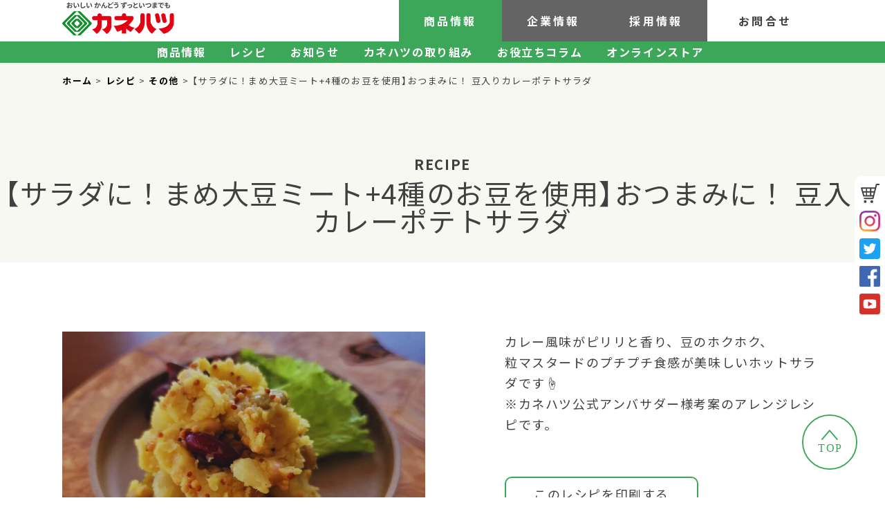

--- FILE ---
content_type: text/html; charset=UTF-8
request_url: https://www.kanehatsu.co.jp/recipe/okazu/7195/
body_size: 20126
content:
<!DOCTYPE html>
<html lang="ja">
<head>
<meta charset="utf-8">
<meta http-equiv="X-UA-Compatible" content="IE=edge" >
<meta name="format-detection" content="telephome=no">
<!-- Viewport
======================================================================-->
<meta name="viewport" content="width=device-width, initial-scale=1, maximum-scale=1, user-scalable=0">


<!-- SEO
======================================================================-->
<title>【サラダに！まめ大豆ミート+4種のお豆を使用】おつまみに！ 豆入りカレーポテトサラダ | おすすめアレンジレシピ | お豆を中心としたつくだ煮・お惣菜とおせち | おいしいかんどうずっといつまでも カネハツ食品株式会社</title>
<meta name="description" content="「サラダに！まめ」や「サラダがあったら！」など、手軽に食べられるお惣菜とおせちで人気のカネハツ食品。商品を使ったアレンジレシピ、商品情報、企業情報などを紹介します。">
<meta name="keywords" content="">


<!-- Facebook
======================================================================-->
<meta property="og:title" content="お豆を中心としたつくだ煮・お惣菜とおせち | おいしいかんどうずっといつまでも カネハツ食品株式会社">
<meta property="og:type" content="website">
<meta property="og:url" content="http://www.kanehatsu.co.jp/index.php">
<meta property="og:image" content="">
<meta property="og:site_name" content="">
<meta property="og:description" content="「サラダに！まめ」や「サラダがあったら！」など、手軽に食べられるお惣菜とおせちで人気のカネハツ食品。商品を使ったアレンジレシピ、商品情報、企業情報などを紹介します。" />
<meta property="fb:app_id" content="">


<!-- CSS
======================================================================-->
<link href="https://www.kanehatsu.co.jp/css/style.css" rel="stylesheet">
<link href="https://www.kanehatsu.co.jp/css/slick.css" rel="stylesheet">
<link href="https://www.kanehatsu.co.jp/css/slick-theme.css" rel="stylesheet">
<link rel="preconnect" href="https://fonts.gstatic.com">
<link href="https://fonts.googleapis.com/css2?family=Noto+Sans+JP:wght@400;700&display=swap" rel="stylesheet">
<link href="https://fonts.googleapis.com/css?family=Noto+Serif+JP:400,700&display=swap&subset=japanese" rel="stylesheet">

<!-- Favicon
======================================================================-->
<link rel="icon" href="https://www.kanehatsu.co.jp/images/favicons/favicon.ico">
<link rel="shortcut icon" href="https://www.kanehatsu.co.jp/images/favicons/favicon.ico">
<link rel="apple-touch-icon" href="https://www.kanehatsu.co.jp/images/favicons/apple-touch-icon.png">


<!-- IE Hack
======================================================================-->
<!--[if lt IE 9]>
<script src="//cdn.jsdelivr.net/html5shiv/3.7.2/html5shiv.min.js"></script>
<script src="//cdnjs.cloudflare.com/ajax/src/respond.js/1.4.2/respond.min.js"></script>
<![endif]-->


<!-- Google Tag Manager
======================================================================-->
<!-- Google Tag Manager -->
<script>(function(w,d,s,l,i){w[l]=w[l]||[];w[l].push({'gtm.start':
new Date().getTime(),event:'gtm.js'});var f=d.getElementsByTagName(s)[0],
j=d.createElement(s),dl=l!='dataLayer'?'&l='+l:'';j.async=true;j.src=
'https://www.googletagmanager.com/gtm.js?id='+i+dl;f.parentNode.insertBefore(j,f);
})(window,document,'script','dataLayer','GTM-TK8X25H');</script>
<!-- End Google Tag Manager -->
<!-- Google Tag Manager -->
<script>(function(w,d,s,l,i){w[l]=w[l]||[];w[l].push({'gtm.start':
new Date().getTime(),event:'gtm.js'});var f=d.getElementsByTagName(s)[0],
j=d.createElement(s),dl=l!='dataLayer'?'&l='+l:'';j.async=true;j.src=
'https://www.googletagmanager.com/gtm.js?id='+i+dl;f.parentNode.insertBefore(j,f);
})(window,document,'script','dataLayer','GTM-KWQRDS9');</script>
<!-- End Google Tag Manager -->


<!-- WP
======================================================================-->
</head>

<body class="recipe detail">
<!-- Google Tag Manager (noscript) -->
<noscript><iframe src="https://www.googletagmanager.com/ns.html?id=GTM-TK8X25H"
height="0" width="0" style="display:none;visibility:hidden"></iframe></noscript>
<!-- End Google Tag Manager (noscript) -->
<!-- Google Tag Manager (noscript) -->
<noscript><iframe src="https://www.googletagmanager.com/ns.html?id=GTM-KWQRDS9"
height="0" width="0" style="display:none;visibility:hidden"></iframe></noscript>
<!-- End Google Tag Manager (noscript) -->
<div id="wrapper">


<!-- Header
======================================================================-->
<header class="header">
<a class="menu-trigger" href="#">
  <span></span>
  <span></span>
  <span></span>
</a>
  <div id="header">
<div class="logo"><a href="https://www.kanehatsu.co.jp/"><img src="/images/common/kanehatsu-logo.svg" alt="おいしいかんどうずっといつまでも　カネハツ食品株式会社"></a></div>
<ul class="head-menu">
<li><a href="/products/">商品情報</a></li>
<li><a href="/company/">企業情報</a></li>
<li><a href="/recruit/">採用情報</a></li>
<li><a href="/contact/">お問合せ</a></li>

</ul>
</div>
<div class="submenu">
  <div class="sp-menu">
 <a href="/products/">商品情報</a>
<a href="/company/">企業情報</a>
</div>
<ul>
<li><a href="/products/">商品情報</a></li>
<li><a href="/recipe/">レシピ</a></li>
<li><a href="/news/">お知らせ</a></li>
<li><a href="/efforts-for-deliciousness/">カネハツの取り組み</a></li>
<li><a href="/column/">お役立ちコラム</a></li>
<li><a href="https://www.rakuten.ne.jp/gold/kanehatsushop/" target="_blank">オンラインストア</a></li>
<li class="sp"><a href="/osechi/">カネハツのおせち</a></li>
</ul>
<div class="contact-menu">
<a href="/contact/">お問い合わせ</a>
<a href="/recruit/">採用情報</a>
</div>
<ul class="sns-group-sp">
<li><a href="https://www.rakuten.ne.jp/gold/kanehatsushop/" target="_blank"><img src="/images/common/cart-icon.svg" alt="ONLINE SHOP"></a></li>
  <li><a href="https://www.instagram.com/kanehatsu/?hl=ja" target="_blank"><img src="/images/common/insta-icon.svg" alt="Instagram"></a></li>
  <li><a href="https://twitter.com/KanehatsuCam?form=MY01SV&OCID=MY01SV" target="_blank"><img src="/images/common/twitter-icon.svg" alt="Twitter"></a></li>
  <li><a href="https://www.facebook.com/kanehatsu" target="_blank"><img src="/images/common/facebook-icon.svg" alt="Facebook"></a></li>
  <li><a href="https://www.youtube.com/channel/UCAlYB2bL8PSJ899B8mk5Nvg" target="_blank"><img src="/images/common/youtube-icon.svg" alt="YOU TUBE"></a></li>

</ul>
</div>
<ul class="sns-group">
<li><a href="https://www.rakuten.ne.jp/gold/kanehatsushop/" target="_blank"><img src="/images/common/cart-icon.svg" alt="ONLINE SHOP"></a></li>
  <li><a href="https://www.instagram.com/kanehatsu/?hl=ja" target="_blank"><img src="/images/common/insta-icon.svg" alt="Instagram"></a></li>
  <li><a href="https://twitter.com/KanehatsuCam?form=MY01SV&OCID=MY01SV" target="_blank"><img src="/images/common/twitter-icon.svg" alt="Twitter"></a></li>
  <li><a href="https://www.facebook.com/kanehatsu" target="_blank"><img src="/images/common/facebook-icon.svg" alt="Facebook"></a></li>
  <li><a href="https://www.youtube.com/channel/UCAlYB2bL8PSJ899B8mk5Nvg" target="_blank"><img src="/images/common/youtube-icon.svg" alt="YOU TUBE"></a></li>

</ul>
</header>



<!-- Wrap
======================================================================-->
<div id="wrap">

	<!-- Main Content
	======================================================================-->
	<main>

<div class="recipe-titlehead">
<p class="pan"><a href="https://www.kanehatsu.co.jp/">ホーム</a> > <a href="/recipe/">レシピ</a> > <a href="/recipe_cat/others">その他</a> > 【サラダに！まめ大豆ミート+4種のお豆を使用】おつまみに！ 豆入りカレーポテトサラダ</p>
<p class="title-en">RECIPE</p>
<h1><span>【サラダに！まめ大豆ミート+4種のお豆を使用】おつまみに！ 豆入りカレーポテトサラダ</span></h1>
</div>

<section class="recipe-contents">
<div class="in_wrap">

<div class="detail-cont">
<figure class="img"><img src="https://www.kanehatsu.co.jp/kanehatsuCMS/wp-content/uploads/2023/05/おつまみに-1.jpg" alt="【サラダに！まめ大豆ミート+4種のお豆を使用】おつまみに！ 豆入りカレーポテトサラダ"></figure>
<div class="description">
<p>カレー風味がピリリと香り、豆のホクホク、<br />
粒マスタードのプチプチ食感が美味しいホットサラダです☝<br />
※カネハツ公式アンバサダー様考案のアレンジレシピです。</p>
<div class="recipe-btn"><a href="javascript:void(0)" onclick="window.print();return false;">このレシピを印刷する</a></div>
<ul class="snsbutton">
	<li><a href="https://twitter.com/share?ref_src=twsrc%5Etfw" class="twitter-share-button" data-show-count="false" data-text="シェアする"></a>
<script async src="https://platform.twitter.com/widgets.js" charset="utf-8"></script>シェアする</li>
	<li><div class="fb-share-button" data-href="https://www.facebook.com/kanehatsu/" data-layout="button" data-size="large"><a target="_blank" href="https://www.facebook.com/sharer/sharer.php?u=https%3A%2F%2Fwww.facebook.com%2Fkanehatsu%2F&amp;src=sdkpreparse" class="fb-xfbml-parse-ignore"></a></div>シェアする</li>
	<li><div class="line-it-button" data-lang="ja" data-type="share-b" data-ver="3" data-url="https://www.kanehatsu.co.jp/" data-color="default" data-size="small" data-count="false" style="display: none;"></div>
 <script src="https://www.line-website.com/social-plugins/js/thirdparty/loader.min.js" async="async" defer="defer"></script>送る</li>
</ul>
</div>
  <div class="material"><h2>材料<span>（1～2人分）</span></h2>
<dl class="material-list">
	<dt>サラダに！まめ　大豆ミート+4種のお豆</dt>
	<dd>1袋</dd>
  		<dt>じゃがいも</dt>
	<dd>小さめ4個</dd>
    	<dt>カレー粉</dt>
	<dd>小さじ2</dd>
    	<dt>マヨネーズ</dt>
	<dd>適宜</dd>
    	<dt>塩こしょう</dt>
	<dd>適宜</dd>
    	<dt>粒マスタード</dt>
	<dd>適宜</dd>
                              </dl>





<h2 class="product-list">このレシピに使われている商品</h2>
<figure class="products_used"><a href="https://www.kanehatsu.co.jp/products/mizuni-mushidaizu/salada-ni-mame/5374/" target="_blank"><img src="https://www.kanehatsu.co.jp/kanehatsuCMS/wp-content/uploads/2023/05/サラダに！まめ大豆ミート＋4種のお豆（カレー）.png" alt="サラダに！まめ　大豆ミート+4種のお豆"></a></figure>
<p class="products_used-title">サラダに！まめ　大豆ミート+4種のお豆</P>
</div>


<div class="how-to-make"><h2>作り方</h2>




<ul class="how-to-make-list">
	<li>じゃがいもを小さめの一口大に切り竹串がスッと通るくらいになったらお湯を切り粉ふきにする。</li>
	<li>熱いうちに大豆ミート、塩こしょう、カレー粉を混ぜる。</li>
	<li>マヨネーズ、粒マスタードを和える。</li>
</ul>
<div class="onepoint-advice">
<p class="advice-title">ワンポイントアドバイス</p>
<p class="advice-txt">大豆ミートが入っているのでベーコンやソーセージは入れなくとも満足感があります☝</p>
</div>
</div>
</div>

</div>

</section>



<section class="recommended-recipe">
	<div class="in_wrap">
  <h3>サラダに！まめ　大豆ミート+4種のお豆を<br class="sp">使ったオススメレシピ</h3>
    <ul class="recommended-recipe-list">
    <li><a href="https://www.kanehatsu.co.jp/recipe/okazu/5997/">
    <figure><img src="https://www.kanehatsu.co.jp/kanehatsuCMS/wp-content/uploads/2022/08/大豆ミート＋4種のお豆使用！具だくさん煮豆-1.jpg" alt="大豆ミート入り！具だくさん煮豆"></figure>
    <p>大豆ミート入り！具だくさん煮豆</p></a></li>
    <li><a href="https://www.kanehatsu.co.jp/recipe/okazu/5825/">
    <figure><img src="https://www.kanehatsu.co.jp/kanehatsuCMS/wp-content/uploads/2022/05/大豆ミート入りかき揚げ.jpg" alt="大豆ミートを使用！&#8221;お豆のかき揚げうどん&#8221;"></figure>
    <p>大豆ミートを使用！&#8221;お豆のかき揚げうどん&#8221;</p></a></li>
    <li><a href="https://www.kanehatsu.co.jp/recipe/okazu/5746/">
    <figure><img src="https://www.kanehatsu.co.jp/kanehatsuCMS/wp-content/uploads/2022/04/大豆ミートと4種のお豆の甘辛揚げ.jpg" alt="大豆ミートと4種のお豆の甘辛揚げ"></figure>
    <p>大豆ミートと4種のお豆の甘辛揚げ</p></a></li>
</ul>


<div class="btn"><span><a href="/?s=サラダに！まめ　大豆ミート＋４種のお豆&post_type=recipe&taxonomy=recipe_tag">もっと見る</a></span></div>
</div>
</section>

<section class="detail-searchBlock">
<ul class="search-recipe">
<li class="btn-open1">料理から探す</li>
<li class="btn-open2">商品から探す</li>
</ul>
<div class="searchList">
      <ul>
      <li><a href="/recipe_cat/salada/">サラダ</a></li>
<li><a href="/recipe_cat/okazu/">おかず</a></li>
<li><a href="/recipe_cat/sweets/">スイーツ</a></li>
<li><a href="/recipe_cat/rice/">ご飯</a></li>
<li><a href="/recipe_cat/bread/">パン</a></li>
<li><a href="/recipe_cat/noodles/">麺類</a></li>
<li><a href="/recipe_cat/soup/">スープ・鍋もの</a></li>
<li><a href="/recipe_cat/others/">その他</a></li>
      </ul>
      <div class="close-btn"><figure><img src="/images/recipe/close-btn.svg" alt="閉じる"></figure></div>
      <div class="sankaku-arrow"><figure><img src="/images/recipe/sankaku_top.svg" alt="上向き矢印"></figure></div>
    </div>
    <div class="searchList2">
      <ul>
      <li><a href="/recipe_cat2/salada-ga-attara/">サラダがあったら！</a></li>
<li><a href="/recipe_cat2/salada-ni-mame/">サラダに！まめ</a></li>
<li><a href="/recipe_cat2/daiyoryo-sozai/">大容量惣菜</a></li>
<li><a href="/recipe_cat2/mushi-daizu/">蒸し大豆</a></li>
<li><a href="/recipe_cat2/chocotto-komamena/">ちょっとこまめな</a></li>
<li><a href="/recipe_cat2/iso-no-utage/">磯のうたげ</a></li>
<li><a href="/recipe_cat2/tsukudani-mura/">つくだに村</a></li>
<li><a href="/recipe_cat2/konbu-mura/">こんぶ村</a></li>
<li><a href="/recipe_cat2/irodori-hyakusen/">いろどり百撰</a></li>
<li><a href="/recipe_cat2/sakura-denbu/">桜でんぶ・おぼろ</a></li>
<li><a href="/recipe_cat2/daizu-mizuni/">だいず水煮</a></li>
<li><a href="/recipe_cat2/other-products/">その他おすすめ商品</a></li>
      </ul>
      <div class="close-btn"><figure><img src="/images/recipe/close-btn.svg" alt="閉じる"></div>
      <div class="sankaku-arrow"><figure><img src="/images/recipe/sankaku_top.svg" alt="上向き矢印"></div>
    </div>
<p class="search-txt">キーワードから検索</p>
<div class="searchBlock">
<form method="get" id="search" action="https://www.kanehatsu.co.jp/">
    <input type="text" name="s" id="search-input" value="" placeholder="レシピを検索" />
    <input type="hidden" name="post_type" value="recipe">
    <button type="submit" accesskey="f" class="search-btn"></button>
  </form>
</div>
</div>
</section>

	</main>



	<!-- Footer
	======================================================================-->
	<footer>

<div class="footer">	
	<div class="scroll_btn"><figure><img src="/images/common/bt-backtotop.svg" alt="スクロールボタン"></figure></div>
<div class="in_wrap">
<ul class="bannerBlock">
	<li><a href="/osechi/" target="_blank"><figure><img src="/images/common/foot-banner01.jpg" alt="カネハツのおせち"></figure></a></li>
	<li><a href="https://www.rakuten.ne.jp/gold/kanehatsushop/" target="_blank"><figure><img src="/images/common/foot-banner02.jpg" alt="ONLINE SHOP"></figure></a></li>
</ul>

<div class="sitemap">
<div class="footerlogoBlock">
<a href="/"><figure class="logo"><img src="/images/common/footer-logo.svg" alt="カネハツ食品　ロゴ"></figure></a>
	<p class="copyright">Copyright<br>©2021 Kanehatsu Co. All Right Reserved.</p>
	<p class="policy sp"><a href="/policy/">個人情報について</a>　<a href="/recruit/">リクルート</a></p>
	<ul class="foot-sns">
		<li><a href="https://twitter.com/KanehatsuCam" target="_blank"><figure><img src="/images/common/foot-icon_t.svg" alt="Twitter"></figure></a></li>
		<li><a href="https://www.instagram.com/kanehatsu/?hl=ja" target="_blank"><figure><img src="/images/common/foot-icon_i.svg" alt="Instagram"></figure></a></li>
		<li><a href="https://www.facebook.com/kanehatsu" target="_blank"><figure><img src="/images/common/foot-icon_f.svg" alt="FaceBook"></figure></a></li>
		<li><a href="https://www.youtube.com/channel/UCAlYB2bL8PSJ899B8mk5Nvg" target="_blank"><figure><img src="/images/common/foot-icon_y.svg" alt="YOUTUBE"></figure></a></li>
	</ul>

</div>
<ul class="footersitemap">
	<li><a href="/contact/">お問い合わせ</a></li>
	<li><a href="/recruit/">リクルート</a></li>
	<li><a href="/policy/">個人情報について</a></li>
	<li class="outlink"><a href="/osechi/" target="_blank">カネハツのおせち</a></li>
	<li class="outlink"><a href="https://www.rakuten.ne.jp/gold/kanehatsushop/" target="_blank">オンラインストア</a></li>
</ul>
<ul class="footersitemap">
	<li><a href="/products/">商品情報</a></li>
	<li><a href="/news/">新着情報</a></li>
	<li><a href="/recipe/">レシピ</a></li>
	<li><a href="/column/">お役立ちコラム</a></li>
</ul>
<ul class="footersitemap">
	<li><a href="/efforts-for-deliciousness/">おいしさへの取組み</a></li>
	<li><a href="/safety-efforts/">安心・安全への取組み</a></li>
	<li><a href="/quality-control-efforts/">品質の管理への取組み</a></li>
	<li><a href="/sdgs/">カネハツのSDGs宣言</a></li>
</ul>
<ul class="footersitemap">
	<li><a href="/company/">会社案内</a></li>
	<li><a href="/company/message/">トップメッセージ</a></li>
	<li><a href="/company/profile/">会社概要</a></li>
	<li><a href="/company/outline/">沿革</a></li>
</ul>
</div>

<p class="banner-title">ブランドサイト</p>
<ul class="footerBland">
<li><figure><a href="/salada-ni-mame/"><img src="/images/common/footer-bland01.png" alt="サラダに！まめ"></a></figure></li>
<li><figure><a href="/salada-ga-attara/"><img src="/images/common/footer-bland02.png" alt="サラダがあったら！"></a></figure></li>
<li><figure><a href="/tsukudani-mura/"><img src="/images/common/footer-bland04.png" alt="「つくだに村」ブランドサイト"></a></figure></li>
<li><figure><a href="/souzai/"><img src="/images/common/footer-bland03.png" alt="大容量惣菜"></a></figure></li>
</ul>

</div>
</div>
	</footer>



</div>

</div><!---wrapper --->

<div id="fb-root"></div>
<script async defer crossorigin="anonymous" src="https://connect.facebook.net/ja_JP/sdk.js#xfbml=1&version=v11.0" nonce="FkXRx5F6"></script>
<!-- Scripts
======================================================================-->
<script src="https://www.kanehatsu.co.jp/js/jquery.min.js"></script>
<script src="https://www.kanehatsu.co.jp/js/slick.js"></script>
<script src="https://www.kanehatsu.co.jp/js/script.js"></script>
<script>
$(function() {
		    $('.recipe-slide').slick({
    centerMode: true,
    centerPadding: '280px',
    dots: false,
    autoplay: true,
    autoplaySpeed: 3000,
    speed: 1000,
    infinite: true,
  });

  $('.btn-open1').on('click', function() {
    $('.searchList').slideToggle();
    $('.searchList2').slideUp();
  });
  $('.btn-open2').on('click', function() {
    $('.searchList2').slideToggle();
    $('.searchList').slideUp();
  });
  $('.close-btn').on('click', function() {
    $('.searchList2').slideUp();
    $('.searchList').slideUp();
  });
		});
</script>
</body>
</html>

--- FILE ---
content_type: text/css
request_url: https://www.kanehatsu.co.jp/css/style.css
body_size: 412791
content:
@charset "UTF-8";
@import url(https://fonts.googleapis.com/css?family=Lato:Thin);
html, body, div, span, applet, object, iframe,
h1, h2, h3, h4, h5, h6, p, blockquote, pre,
a, abbr, acronym, address, big, cite, code,
del, dfn, em, img, ins, kbd, q, s, samp,
small, strike, strong, tt, var,
b, u, i, center,
dl, dt, dd, ol, ul, li,
fieldset, form, label, legend,
table, caption, tbody, tfoot, thead, tr, th, td,
article, aside, canvas, details, embed,
figure, figcaption, footer, header, hgroup,
menu, nav, output, ruby, section, summary,
time, mark, audio, video {
  margin: 0;
  padding: 0;
  border: 0;
  font: inherit;
  font-size: 100%;
  vertical-align: baseline; }

html {
  line-height: 1; }

ol, ul {
  list-style: none; }

table {
  border-collapse: collapse;
  border-spacing: 0; }

caption, th, td {
  text-align: left;
  font-weight: normal;
  vertical-align: middle; }

q, blockquote {
  quotes: none; }

q:before, q:after, blockquote:before, blockquote:after {
  content: "";
  content: none; }

a img {
  border: none; }

article, aside, details, figcaption, figure, footer, header, hgroup, main, menu, nav, section, summary {
  display: block; }

.clearfix {
  zoom: 1;
  /* for IE5.5 - IE7 */ }

.clearfix:after {
  /* for modern browser */
  content: ".";
  display: block;
  height: 0px;
  clear: both;
  visibility: hidden; }

img {
  vertical-align: top;
  border-style: none; }

body, pre, input, textarea, select {
  font-family: "Noto Sans JP", "ヒラギノ角ゴ ProN W3", Meiryo, sans-serif; }

/* 全体LayOUT */
@font-face {
  font-family: "YakuHanJPs";
  font-style: normal;
  font-weight: 700;
  src: url("../font/YakuHanJPs-Bold.woff") format("woff"); }

@font-face {
  font-family: "YakuHanJPs";
  font-style: normal;
  font-weight: 400;
  src: url("../font/YakuHanJPs-Regular.woff") format("woff"); }

@font-face {
  font-family: "YakuHanJPs";
  font-style: normal;
  font-weight: 300;
  src: url("../font/YakuHanJPs-Light.woff") format("woff"); }

body,
html {
  width: 100%;
  height: 100%; }

body.fix {
  position: fixed;
  width: 100%; }

#wrapper {
  box-sizing: border-box;
  padding-top: 90px;
  font-family: "YakuHanJPs", "Noto Sans JP", Meiryo, "Hiragino Sans",
 "Hiragino Kaku Gothic ProN", sans-serif;
  font-size: 16px;
  font-weight: 400;
  letter-spacing: 0.1em;
  color: #404040;
  width: 100%;
  overflow: hidden;
  min-width: 1100px; }
  @media screen and (max-width: 768px) {
    #wrapper {
      padding-top: 50px;
      min-width: 100%; } }
  #wrapper .pan {
    font-size: 13px;
    margin: 0 auto 60px;
    width: 1100px; }
    @media screen and (max-width: 768px) {
      #wrapper .pan {
        display: none; } }
    #wrapper .pan a {
      text-decoration: none;
      color: #000;
      font-weight: 700; }
  #wrapper .pc {
    display: block !important; }
    @media screen and (max-width: 768px) {
      #wrapper .pc {
        display: none !important; } }
  #wrapper .sp {
    display: none !important; }
    @media screen and (max-width: 768px) {
      #wrapper .sp {
        display: block !important; } }
  #wrapper .in_wrap {
    width: 1100px;
    margin: 0 auto;
    box-sizing: border-box; }
    @media screen and (max-width: 768px) {
      #wrapper .in_wrap {
        width: 88%; } }
  #wrapper img {
    max-width: 100%;
    height: auto;
    flex-shrink: 0; }

@media screen and (max-width: 768px) {
  table .fixed {
    position: sticky;
    left: 0; }
    table .fixed.w1w {
      width: 15px; }
  table .fixed2 {
    position: sticky;
    left: 20px; } }

.btn {
  text-align: center; }

.btn span a {
  display: inline-block;
  font-size: 17px;
  font-weight: 700;
  border: 1px solid #3ca759;
  padding: 10px 40px;
  border-radius: 30px;
  color: #3ca759;
  text-align: center;
  margin-top: 40px;
  line-height: 1;
  text-decoration: none; }
  @media screen and (max-width: 768px) {
    .btn span a {
      font-size: 15px;
      margin-top: 30px;
      padding: 10px 30px; } }
  .btn span a:hover {
    background: #3ca759;
    color: #fff; }

.pager {
  text-align: center; }

a.page-numbers,
.pager .current {
  background: #FFF;
  border: solid 1px #3ca759;
  border-radius: 3px;
  padding: 8px 10px;
  margin: 0 2px;
  text-decoration: none;
  color: #404040; }

a.next.page-numbers,
a.prev.page-numbers {
  border: none; }

.pager .current {
  background: #3ca759;
  border: solid 1px #3ca759;
  color: white; }

.no404 {
  padding: 150px 0;
  text-align: center; }
  .no404 p {
    font-size: 20px;
    line-height: 2.2;
    text-align: center;
    margin-top: 60px; }

/* ヘッダー */
.header {
  position: fixed;
  top: 0;
  left: 0;
  width: 100%;
  background: #fff;
  z-index: 99;
  /* #headerEND */ }
  .header #header {
    width: 1100px;
    margin: 0 auto;
    height: 60px;
    display: flex;
    justify-content: space-between;
    letter-spacing: 0.1em;
    box-sizing: border-box;
    /* head-menuEND */ }
    @media screen and (max-width: 768px) {
      .header #header {
        display: block;
        width: 100%;
        height: 50px;
        padding-left: 15px; } }
    .header #header .logo {
      width: 164px;
      padding-top: 3px; }
      @media screen and (max-width: 768px) {
        .header #header .logo {
          width: 118px !important;
          padding-top: 8px !important; } }
    .header #header .head-menu {
      float: right;
      display: flex; }
      @media screen and (max-width: 768px) {
        .header #header .head-menu {
          display: none; } }
      .header #header .head-menu li {
        margin-right: 45px;
        letter-spacing: 0.2em;
        line-height: 61px;
        font-weight: 700; }
        .header #header .head-menu li:first-of-type {
          padding: 0 36px;
          background: #3CA759;
          color: #fff;
          margin-right: 0; }
        .header #header .head-menu li:nth-of-type(2) {
          padding: 0 36px;
          background: #646464;
          color: #fff;
          margin-right: 0; }
        .header #header .head-menu li:nth-of-type(3) {
          padding: 0 36px;
          background: #646464;
          color: #fff; }
        .header #header .head-menu li:first-of-type {
          padding: 0 36px;
          background: #3CA759;
          margin-right: 0; }
          .header #header .head-menu li:first-of-type a {
            color: #fff; }
        .header #header .head-menu li:nth-of-type(2) {
          padding: 0 36px;
          background: #646464;
          color: #fff; }
          .header #header .head-menu li:nth-of-type(2) a {
            color: #fff; }
        .header #header .head-menu li:nth-of-type(3) {
          padding: 0 36px;
          background: #646464;
          color: #fff; }
          .header #header .head-menu li:nth-of-type(3) a {
            color: #fff; }
        .header #header .head-menu li a {
          text-decoration: none;
          color: #404040; }
          .header #header .head-menu li a:hover {
            text-decoration: underline; }
  .header .submenu {
    background: #3CA759;
    line-height: 31px; }
    .header .submenu .sp-menu {
      display: none; }
      @media screen and (max-width: 768px) {
        .header .submenu .sp-menu {
          display: flex;
          padding: 0 15px;
          box-sizing: border-box;
          width: 100%; }
          .header .submenu .sp-menu a {
            width: 50%;
            font-size: 15px;
            text-align: center;
            background: #3CA759;
            color: #FFF;
            display: block;
            padding: 11px 0;
            text-decoration: none; }
            .header .submenu .sp-menu a:nth-of-type(2) {
              background: #646464; }
            .header .submenu .sp-menu a.re {
              background: #646464; }
            .header .submenu .sp-menu a.re2 {
              background: #3CA759; } }
    .header .submenu .contact-menu {
      display: none; }
      @media screen and (max-width: 768px) {
        .header .submenu .contact-menu {
          width: 100%;
          box-sizing: border-box;
          padding: 0 15px;
          display: flex;
          margin-top: 30px; }
          .header .submenu .contact-menu a {
            width: 50%;
            font-size: 15px;
            text-align: center;
            background: #3CA759;
            color: #FFF;
            display: block;
            padding: 11px 0;
            border: 1px solid #3CA759;
            text-decoration: none; }
            .header .submenu .contact-menu a:nth-of-type(2) {
              background: #fff;
              color: #3CA759; } }
    @media screen and (max-width: 768px) {
      .header .submenu {
        background: rgba(255, 255, 255, 0.9);
        line-height: 1;
        position: fixed;
        top: 50px;
        left: 0;
        display: none;
        width: 100%;
        height: 100%;
        padding-bottom: 40px; } }
    .header .submenu ul {
      width: 1100px;
      margin: 0 auto;
      color: #fff;
      display: flex;
      justify-content: center;
      flex-wrap: wrap; }
      @media screen and (max-width: 768px) {
        .header .submenu ul {
          width: 100%;
          display: block;
          box-sizing: border-box;
          padding: 0 15px 0; } }
      .header .submenu ul li {
        margin-right: 35px;
        font-weight: 700; }
        @media screen and (max-width: 768px) {
          .header .submenu ul li {
            width: 100%;
            margin-right: 0;
            padding: 14px 0;
            box-sizing: border-box;
            border-bottom: 1px solid #ccc;
            font-size: 15px; } }
        .header .submenu ul li:last-of-type {
          margin-right: 0; }
        .header .submenu ul li a {
          color: #fff;
          text-decoration: none; }
          @media screen and (max-width: 768px) {
            .header .submenu ul li a {
              color: #404040; } }
          .header .submenu ul li a:hover {
            text-decoration: underline; }
  .header .sns-group {
    position: fixed;
    right: 0;
    top: 50vh;
    transform: translateY(-50%);
    background: #FFF;
    padding: 10px 7px;
    width: 30px;
    border-radius: 10px 0 0 10px; }
    @media screen and (max-width: 768px) {
      .header .sns-group {
        display: none; } }
    .header .sns-group li {
      margin-bottom: 10px; }
      .header .sns-group li:last-of-type {
        margin-bottom: 0; }
  .header .sns-group-sp {
    display: none !important; }
    @media screen and (max-width: 768px) {
      .header .sns-group-sp {
        display: flex !important;
        justify-content: space-between !important;
        margin-top: 15px !important; }
        .header .sns-group-sp li {
          width: 13% !important;
          border: none !important;
          padding: 0 !important; }
          .header .sns-group-sp li img {
            width: 100% !important; } }

.company .header #header .head-menu li.re {
  background: #646464; }

.company .header #header .head-menu li.re2 {
  background: #3CA759; }

.recruit .header #header .head-menu li.re {
  background: #646464; }

.recruit .header #header .head-menu li.re2 {
  background: #3CA759; }

.pc {
  display: block; }
  @media screen and (max-width: 768px) {
    .pc {
      display: none; } }

.sp {
  display: none; }
  @media screen and (max-width: 768px) {
    .sp {
      display: block; } }

.menu-trigger {
  display: none; }

@media screen and (max-width: 768px) {
  .menu-trigger,
  .menu-trigger span {
    display: inline-block;
    transition: all .4s;
    box-sizing: border-box; }
  .menu-trigger {
    position: absolute;
    width: 30px;
    height: 26px;
    right: 15px;
    top: 13px; }
  .menu-trigger span {
    position: absolute;
    left: 0;
    width: 100%;
    height: 3px;
    background-color: #64727a;
    border-radius: 4px; }
  .menu-trigger span:nth-of-type(1) {
    top: 0; }
  .menu-trigger span:nth-of-type(2) {
    top: 11px; }
  .menu-trigger span:nth-of-type(3) {
    bottom: 0; } }

.menu-trigger.active span:nth-of-type(1) {
  -webkit-transform: translateY(11px) rotate(-45deg);
  transform: translateY(11px) rotate(-45deg); }

.menu-trigger.active span:nth-of-type(2) {
  opacity: 0; }

.menu-trigger.active span:nth-of-type(3) {
  -webkit-transform: translateY(-11px) rotate(45deg);
  transform: translateY(-11px) rotate(45deg); }

/* FOOTER */
.footer {
  padding: 65px 0;
  background: #b4b4b4;
  /* SITEMAP END */ }
  @media screen and (max-width: 768px) {
    .footer {
      width: 100%;
      box-sizing: border-box;
      padding: 40px 0 25px; } }
  .footer .scroll_btn {
    width: 80px;
    height: 80px;
    position: fixed;
    right: 40px;
    bottom: 40px;
    cursor: pointer;
    z-index: 5; }
    @media screen and (max-width: 768px) {
      .footer .scroll_btn {
        width: 40px;
        height: 40px;
        right: 20px; } }
  .footer .bannerBlock {
    display: flex;
    justify-content: space-between; }
    @media screen and (max-width: 768px) {
      .footer .bannerBlock {
        width: 100%;
        flex-wrap: wrap;
        justify-content: center; } }
    .footer .bannerBlock li {
      width: 334px; }
      @media screen and (max-width: 768px) {
        .footer .bannerBlock li {
          width: 48%;
          margin-bottom: 10px; }
          .footer .bannerBlock li:first-of-type {
            margin-right: 4%; }
          .footer .bannerBlock li a {
            display: block; }
            .footer .bannerBlock li a:hover {
              opacity: .6; } }
  .footer .sitemap {
    display: flex;
    justify-content: space-between;
    margin-top: 35px; }
    @media screen and (max-width: 768px) {
      .footer .sitemap {
        display: block;
        margin-top: 30px; }
        .footer .sitemap a figure.logo {
          width: 200px;
          margin: 0 auto;
          display: block; } }
    .footer .sitemap p.copyright {
      font-size: 12px;
      line-height: 1.8;
      margin-top: 15px;
      color: #FFF; }
      @media screen and (max-width: 768px) {
        .footer .sitemap p.copyright {
          font-size: 11px;
          text-align: center; } }
    .footer .sitemap p.policy {
      font-size: 13px;
      text-align: center;
      margin-top: 20px; }
      .footer .sitemap p.policy a {
        color: #FFF; }
    .footer .sitemap ul.foot-sns {
      margin-top: 30px;
      display: flex;
      flex-wrap: wrap; }
      @media screen and (max-width: 768px) {
        .footer .sitemap ul.foot-sns {
          display: none; } }
      .footer .sitemap ul.foot-sns li {
        margin-right: 12px; }
    .footer .sitemap .footersitemap li {
      color: #FFF;
      font-size: 15px;
      line-height: 2; }
      @media screen and (max-width: 768px) {
        .footer .sitemap .footersitemap li {
          display: none; } }
      .footer .sitemap .footersitemap li.outlink:after {
        content: url(/images/common/link-icon.svg);
        margin-left: .25em; }
      .footer .sitemap .footersitemap li a {
        color: #FFF;
        text-decoration: none; }
        .footer .sitemap .footersitemap li a:hover {
          text-decoration: underline; }
  .footer p.banner-title {
    margin-top: 30px;
    color: #FFF;
    font-size: 16px; }
  .footer ul.footerBland {
    margin-top: 10px;
    display: flex;
    justify-content: space-between; }
    @media screen and (max-width: 768px) {
      .footer ul.footerBland {
        flex-wrap: wrap; } }
    .footer ul.footerBland li {
      width: 267px; }
      @media screen and (max-width: 768px) {
        .footer ul.footerBland li {
          width: 48%;
          margin-bottom: 10px; } }
      .footer ul.footerBland li a:hover {
        opacity: .6; }

/* 404 */
#notfound #wrap {
  padding-top: 210px;
  text-align: center; }
  @media screen and (max-width: 768px) {
    #notfound #wrap {
      padding-top: 140px; } }
  #notfound #wrap h1 {
    width: 473px;
    margin: 0 auto; }
    @media screen and (max-width: 768px) {
      #notfound #wrap h1 {
        width: 80%; } }
  #notfound #wrap .error_massage {
    margin-top: 40px;
    font-size: 23px;
    font-family: Arial, Helvetica, sans-serif;
    color: #005bab;
    font-weight: 600; }
    @media screen and (max-width: 768px) {
      #notfound #wrap .error_massage {
        width: 90%;
        font-size: 18px;
        margin: 30px auto 0; } }
  #notfound #wrap .error_massage_jp {
    margin-top: 30px;
    margin-bottom: 60px;
    font-size: 20px;
    font-weight: 600;
    line-height: 1.75; }
    @media screen and (max-width: 768px) {
      #notfound #wrap .error_massage_jp {
        width: 90%;
        font-size: 16px;
        margin: 20px auto 40px; } }

/* //////BLAND//////*/
.bland {
  /*salada*/
  /* sozai */
  /*salada-ni-mame*/ }
  .bland.salada {
    /*reason-block*/ }
    .bland.salada .titleBlock {
      background: url(../images/bland/saladagaattara-headbk.jpg) top center no-repeat;
      padding-bottom: 65px; }
      @media screen and (max-width: 768px) {
        .bland.salada .titleBlock {
          padding-top: 20px;
          background-size: cover;
          background-size: 230% auto; } }
      .bland.salada .titleBlock .in_wrap {
        padding-top: 180px;
        display: flex;
        flex-wrap: wrap;
        position: relative; }
        @media screen and (max-width: 768px) {
          .bland.salada .titleBlock .in_wrap {
            display: block;
            padding-top: 0; } }
        .bland.salada .titleBlock .in_wrap h1 {
          width: 394px;
          margin-right: 35px;
          margin-left: 20px; }
          @media screen and (max-width: 768px) {
            .bland.salada .titleBlock .in_wrap h1 {
              width: 36%;
              margin-right: 0;
              margin-left: 0; } }
        .bland.salada .titleBlock .in_wrap .product-img {
          width: 600px;
          padding-top: 230px;
          display: flex;
          flex-wrap: wrap; }
          .bland.salada .titleBlock .in_wrap .product-img figure {
            width: 128px;
            margin-right: 10px;
            margin-top: 10px; }
          @media screen and (max-width: 768px) {
            .bland.salada .titleBlock .in_wrap .product-img {
              width: 65%;
              padding-top: 10px; } }
          .bland.salada .titleBlock .in_wrap .product-img figure {
            width: 23%; }
      .bland.salada .titleBlock h2 {
        font-size: 32px;
        letter-spacing: 0.15em;
        text-align: center;
        margin-top: 185px; }
        @media screen and (max-width: 768px) {
          .bland.salada .titleBlock h2 {
            margin: 30px auto 0;
            font-size: 18px;
            letter-spacing: 0;
            width: 88%; } }
        .bland.salada .titleBlock h2 span {
          margin-top: 15px;
          padding: 15px 0;
          border-top: 3px dotted #FAAE1F;
          border-bottom: 3px dotted #FAAE1F;
          display: inline-block; }
      .bland.salada .titleBlock .three-reasons {
        width: 1100px;
        margin: 50px auto 0;
        display: flex;
        justify-content: space-between; }
        @media screen and (max-width: 768px) {
          .bland.salada .titleBlock .three-reasons {
            width: 88%;
            margin: 30px auto 0; } }
        .bland.salada .titleBlock .three-reasons li {
          width: 338px; }
          @media screen and (max-width: 768px) {
            .bland.salada .titleBlock .three-reasons li {
              width: 32%; } }
    .bland.salada .reason-block {
      background: url(../images/bland/back-pink-check.jpg);
      padding: 120px 0;
      /*salada-recipeblock*/ }
      @media screen and (max-width: 768px) {
        .bland.salada .reason-block {
          padding: 60px 0;
          background-size: 200px auto; } }
      .bland.salada .reason-block .in_wrap {
        position: relative;
        /*.reasonblock*/ }
        .bland.salada .reason-block .in_wrap em.no1 {
          width: 334px;
          height: 333px;
          position: absolute;
          left: -212px;
          top: -202px;
          z-index: 9; }
          @media screen and (max-width: 768px) {
            .bland.salada .reason-block .in_wrap em.no1 {
              width: 45%;
              left: -12%;
              top: -120px; } }
        .bland.salada .reason-block .in_wrap em.no2 {
          width: 436px;
          height: 389px;
          position: absolute;
          right: -222px;
          top: -102px;
          z-index: 9; }
          @media screen and (max-width: 768px) {
            .bland.salada .reason-block .in_wrap em.no2 {
              width: 48%;
              right: -18%;
              top: -90px; } }
        .bland.salada .reason-block .in_wrap .reasonblock {
          border-radius: 50px;
          background: url(../images/bland/reason-titlebk.jpg) center top no-repeat #FFF;
          padding: 20px 65px 65px;
          margin-bottom: 140px;
          position: relative; }
          @media screen and (max-width: 768px) {
            .bland.salada .reason-block .in_wrap .reasonblock {
              padding: 15px 20px 30px;
              border-radius: 30px;
              background-size: 300% auto;
              margin-bottom: 60px; } }
          .bland.salada .reason-block .in_wrap .reasonblock.stockblock {
            margin-top: 115px;
            margin-bottom: 0; }
          .bland.salada .reason-block .in_wrap .reasonblock .reason-onimg1 {
            position: absolute;
            width: 306px;
            height: 308px;
            top: -30px;
            left: -20px; }
            @media screen and (max-width: 768px) {
              .bland.salada .reason-block .in_wrap .reasonblock .reason-onimg1 {
                width: 30%;
                height: auto;
                right: -12%;
                top: -10px; } }
          .bland.salada .reason-block .in_wrap .reasonblock .reason-onimg2 {
            position: absolute;
            width: 420px;
            height: 348px;
            bottom: -115px;
            right: -200px; }
            @media screen and (max-width: 768px) {
              .bland.salada .reason-block .in_wrap .reasonblock .reason-onimg2 {
                width: 40%;
                height: auto;
                bottom: -40px;
                right: -30px; } }
          .bland.salada .reason-block .in_wrap .reasonblock .reason-onimg3 {
            position: absolute;
            width: 217px;
            height: 204px;
            top: -80px;
            left: 70px; }
            @media screen and (max-width: 768px) {
              .bland.salada .reason-block .in_wrap .reasonblock .reason-onimg3 {
                width: 26%;
                height: auto;
                left: -10%;
                top: -18px; } }
          .bland.salada .reason-block .in_wrap .reasonblock .reason-onimg4 {
            position: absolute;
            width: 197px;
            height: 197px;
            bottom: 30px;
            right: 26px; }
            @media screen and (max-width: 768px) {
              .bland.salada .reason-block .in_wrap .reasonblock .reason-onimg4 {
                width: 30%;
                height: auto;
                bottom: auto;
                top: 340px;
                right: 0; } }
          .bland.salada .reason-block .in_wrap .reasonblock .reason-onimg5 {
            position: absolute;
            width: 322px;
            height: 366px;
            top: -90px;
            left: 28px; }
            @media screen and (max-width: 768px) {
              .bland.salada .reason-block .in_wrap .reasonblock .reason-onimg5 {
                width: 30%;
                height: auto;
                left: -20px;
                top: -30px; } }
          .bland.salada .reason-block .in_wrap .reasonblock .reason-onimg6 {
            position: absolute;
            width: 251px;
            height: 215px;
            bottom: -72px;
            right: -132px; }
            @media screen and (max-width: 768px) {
              .bland.salada .reason-block .in_wrap .reasonblock .reason-onimg6 {
                width: 30%;
                height: auto;
                bottom: -40px;
                right: -6%; } }
          .bland.salada .reason-block .in_wrap .reasonblock h2 {
            width: 257px;
            margin: 0 auto; }
            @media screen and (max-width: 768px) {
              .bland.salada .reason-block .in_wrap .reasonblock h2 {
                width: 60%; } }
            .bland.salada .reason-block .in_wrap .reasonblock h2.stock {
              width: 343px; }
              @media screen and (max-width: 768px) {
                .bland.salada .reason-block .in_wrap .reasonblock h2.stock {
                  width: 78%; } }
          .bland.salada .reason-block .in_wrap .reasonblock p.title {
            font-size: 40px;
            color: #FC3629;
            text-align: center;
            margin-top: 80px; }
            @media screen and (max-width: 768px) {
              .bland.salada .reason-block .in_wrap .reasonblock p.title {
                font-size: 20px;
                line-height: 1.6;
                margin-top: 40px; } }
          .bland.salada .reason-block .in_wrap .reasonblock:nth-of-type(2) h2 {
            width: 310px; }
            @media screen and (max-width: 768px) {
              .bland.salada .reason-block .in_wrap .reasonblock:nth-of-type(2) h2 {
                width: 70%; } }
          .bland.salada .reason-block .in_wrap .reasonblock dl {
            display: flex;
            flex-direction: row-reverse;
            justify-content: space-between;
            align-items: center;
            margin-top: 35px; }
            @media screen and (max-width: 768px) {
              .bland.salada .reason-block .in_wrap .reasonblock dl {
                margin-top: 20px;
                display: block; } }
            .bland.salada .reason-block .in_wrap .reasonblock dl dt {
              width: 486px; }
              @media screen and (max-width: 768px) {
                .bland.salada .reason-block .in_wrap .reasonblock dl dt {
                  width: 100%; } }
              .bland.salada .reason-block .in_wrap .reasonblock dl dt p {
                font-size: 20px;
                line-height: 1.8; }
                @media screen and (max-width: 768px) {
                  .bland.salada .reason-block .in_wrap .reasonblock dl dt p {
                    font-size: 15px;
                    margin-top: 20px; } }
            .bland.salada .reason-block .in_wrap .reasonblock dl dd {
              width: 460px; }
              @media screen and (max-width: 768px) {
                .bland.salada .reason-block .in_wrap .reasonblock dl dd {
                  width: 100%; } }
      .bland.salada .reason-block .salada-recipeblock {
        position: relative; }
        .bland.salada .reason-block .salada-recipeblock h2 {
          font-size: 27px;
          color: #FFF;
          text-align: center;
          background: url(../images/bland/title-bk.png) center center no-repeat;
          height: 185px;
          box-sizing: border-box;
          padding-top: 47px; }
          @media screen and (max-width: 768px) {
            .bland.salada .reason-block .salada-recipeblock h2 {
              background-image: none;
              background-color: #FC3C27;
              width: 88%;
              margin: 0 auto;
              background-size: 100% auto;
              font-size: 18px;
              box-sizing: border-box;
              height: auto;
              padding: 20px;
              line-height: 1.5; } }
        .bland.salada .reason-block .salada-recipeblock .reason-onimg5 {
          position: absolute;
          width: 509px;
          height: 2316px;
          top: -135px;
          right: -287px; }
          @media screen and (max-width: 768px) {
            .bland.salada .reason-block .salada-recipeblock .reason-onimg5 {
              display: none; } }
        .bland.salada .reason-block .salada-recipeblock .reason-onimg6 {
          position: absolute;
          width: 378px;
          height: 1021px;
          top: -53px;
          left: -240px; }
          @media screen and (max-width: 768px) {
            .bland.salada .reason-block .salada-recipeblock .reason-onimg6 {
              display: none; } }
        .bland.salada .reason-block .salada-recipeblock ul.recipe {
          display: flex;
          flex-wrap: wrap;
          justify-content: space-between;
          margin-top: 10px; }
          @media screen and (max-width: 768px) {
            .bland.salada .reason-block .salada-recipeblock ul.recipe {
              display: block; } }
          .bland.salada .reason-block .salada-recipeblock ul.recipe li {
            box-sizing: border-box;
            width: 510px;
            background: url(../images/bland/recipe_backimg-block.png) no-repeat;
            padding: 25px 30px 25px;
            margin-bottom: 45px; }
            @media screen and (max-width: 768px) {
              .bland.salada .reason-block .salada-recipeblock ul.recipe li {
                width: 100%;
                padding: 16px 20px 20px;
                background-size: 100% auto;
                background-image: url(../images/bland/recipe_backimg-block.png), linear-gradient(180deg, rgba(255, 255, 255, 0) 0%, rgba(255, 255, 255, 0) 80%, white 80%, white 100%); } }
            .bland.salada .reason-block .salada-recipeblock ul.recipe li a {
              text-decoration: none;
              color: #404040;
              display: block; }
              .bland.salada .reason-block .salada-recipeblock ul.recipe li a:hover {
                opacity: .6; }
            .bland.salada .reason-block .salada-recipeblock ul.recipe li h3 {
              font-size: 18px;
              text-align: center;
              color: #FFF; }
              @media screen and (max-width: 768px) {
                .bland.salada .reason-block .salada-recipeblock ul.recipe li h3 {
                  font-size: 16px; } }
            .bland.salada .reason-block .salada-recipeblock ul.recipe li p {
              font-size: 24px;
              line-height: 1.5;
              text-align: center;
              margin-top: 40px; }
              @media screen and (max-width: 768px) {
                .bland.salada .reason-block .salada-recipeblock ul.recipe li p {
                  font-size: 18px;
                  margin-top: 30px; } }
            .bland.salada .reason-block .salada-recipeblock ul.recipe li figure {
              margin-top: 20px; }
              @media screen and (max-width: 768px) {
                .bland.salada .reason-block .salada-recipeblock ul.recipe li figure {
                  margin-top: 15px; } }
            .bland.salada .reason-block .salada-recipeblock ul.recipe li span.arrow {
              display: block;
              width: 136px;
              text-align: center;
              font-size: 16px;
              background: url(../images/bland/recipe-arrow.svg) center right no-repeat;
              padding-right: 24px;
              margin: 30px auto 0;
              line-height: 20px; }
              @media screen and (max-width: 768px) {
                .bland.salada .reason-block .salada-recipeblock ul.recipe li span.arrow {
                  font-size: 14px;
                  width: 120px;
                  background-size: 14px auto; } }
              .bland.salada .reason-block .salada-recipeblock ul.recipe li span.arrow a {
                color: #404040;
                text-decoration: none; }
        .bland.salada .reason-block .salada-recipeblock .btn {
          text-align: center; }
        .bland.salada .reason-block .salada-recipeblock .btn span a {
          display: inline-block;
          font-size: 20px;
          font-weight: 700;
          border: 1px solid #FFAA0B;
          padding: 15px 60px;
          border-radius: 30px;
          color: #FFF;
          text-align: center;
          margin-top: 40px;
          line-height: 1;
          text-decoration: none;
          background: url(../images/bland/recipe-list-arrow.svg) right 10px center no-repeat #FFAA0B; }
          @media screen and (max-width: 768px) {
            .bland.salada .reason-block .salada-recipeblock .btn span a {
              font-size: 16px;
              letter-spacing: 0;
              background-size: 16px auto; } }
          .bland.salada .reason-block .salada-recipeblock .btn span a:hover {
            color: #FFAA0B;
            background: url(../images/bland/recipe-list-arrow-on.svg) right 10px center no-repeat #FFF; }
    .bland.salada .salada-ga-attara-voice {
      background: url(../images/bland/back-yellow-check.jpg);
      padding-bottom: 128px; }
      @media screen and (max-width: 768px) {
        .bland.salada .salada-ga-attara-voice {
          padding-bottom: 60px;
          background-size: 200px auto; } }
      .bland.salada .salada-ga-attara-voice .voice-mainimg {
        width: 100%;
        padding-top: 372px;
        background: url(../images/bland/voice-backimg.jpg) top center/100% auto no-repeat; }
        @media screen and (max-width: 768px) {
          .bland.salada .salada-ga-attara-voice .voice-mainimg {
            padding-top: 80px; } }
        .bland.salada .salada-ga-attara-voice .voice-mainimg .voice {
          width: 1156px;
          margin: 0 auto;
          background: url(../images/bland/voice-backimg-block.jpg) no-repeat;
          padding: 60px 28px;
          box-sizing: border-box; }
          @media screen and (max-width: 768px) {
            .bland.salada .salada-ga-attara-voice .voice-mainimg .voice {
              width: 92%;
              padding: 30px 18px 10px;
              background-size: 100% auto;
              background-image: url(../images/bland/voice-backimg-block.jpg), url(../images/bland/repeat-voiceimg.jpg);
              background-repeat: no-repeat,repeat-y; } }
          .bland.salada .salada-ga-attara-voice .voice-mainimg .voice h2 {
            width: 456px;
            background: #fff;
            font-size: 40px;
            text-align: center;
            padding: 10px 0;
            color: #F29300; }
            @media screen and (max-width: 768px) {
              .bland.salada .salada-ga-attara-voice .voice-mainimg .voice h2 {
                width: 40%;
                font-size: 18px;
                letter-spacing: 0; } }
          .bland.salada .salada-ga-attara-voice .voice-mainimg .voice .in_voice {
            width: 1030px;
            margin: 40px auto 0;
            /*voice-block */ }
            @media screen and (max-width: 768px) {
              .bland.salada .salada-ga-attara-voice .voice-mainimg .voice .in_voice {
                width: 100%;
                margin: 30px auto 0; } }
            .bland.salada .salada-ga-attara-voice .voice-mainimg .voice .in_voice p {
              line-height: 1.9;
              font-size: 25px;
              margin-top: 20px; }
              @media screen and (max-width: 768px) {
                .bland.salada .salada-ga-attara-voice .voice-mainimg .voice .in_voice p {
                  font-size: 18px;
                  line-height: 1.8; } }
            .bland.salada .salada-ga-attara-voice .voice-mainimg .voice .in_voice ul.voice-block {
              display: flex;
              justify-content: space-between;
              flex-wrap: wrap;
              margin-top: 38px; }
              @media screen and (max-width: 768px) {
                .bland.salada .salada-ga-attara-voice .voice-mainimg .voice .in_voice ul.voice-block {
                  margin-top: 30px;
                  display: block; } }
              .bland.salada .salada-ga-attara-voice .voice-mainimg .voice .in_voice ul.voice-block li {
                box-sizing: border-box;
                padding: 25px 20px;
                width: 500px;
                box-shadow: 5px 5px 5px 5px rgba(0, 0, 0, 0.07);
                margin-bottom: 35px;
                background: #FFF; }
                @media screen and (max-width: 768px) {
                  .bland.salada .salada-ga-attara-voice .voice-mainimg .voice .in_voice ul.voice-block li {
                    width: 100%;
                    padding: 18px; } }
                .bland.salada .salada-ga-attara-voice .voice-mainimg .voice .in_voice ul.voice-block li p {
                  font-size: 17px;
                  line-height: 1.8;
                  margin-top: 0;
                letter-spacing: ; }
                  @media screen and (max-width: 768px) {
                    .bland.salada .salada-ga-attara-voice .voice-mainimg .voice .in_voice ul.voice-block li p {
                      font-size: 15px; } }
                  .bland.salada .salada-ga-attara-voice .voice-mainimg .voice .in_voice ul.voice-block li p span {
                    color: #FC3629; }
      .bland.salada .salada-ga-attara-voice .line-up {
        margin-top: 90px;
        /*block */ }
        @media screen and (max-width: 768px) {
          .bland.salada .salada-ga-attara-voice .line-up {
            margin-top: 60px; } }
        .bland.salada .salada-ga-attara-voice .line-up .line-up-title {
          background: url(../images/bland/linup-sideimg.jpg) top center no-repeat #FFF;
          height: 422px;
          text-align: center;
          box-sizing: border-box;
          padding-top: 90px; }
          @media screen and (max-width: 768px) {
            .bland.salada .salada-ga-attara-voice .line-up .line-up-title {
              padding-top: 30px;
              height: 200px;
              background-size: auto 100%; } }
          .bland.salada .salada-ga-attara-voice .line-up .line-up-title h2 {
            font-size: 40px;
            color: #F29300; }
            @media screen and (max-width: 768px) {
              .bland.salada .salada-ga-attara-voice .line-up .line-up-title h2 {
                font-size: 20px; } }
            .bland.salada .salada-ga-attara-voice .line-up .line-up-title h2 span {
              display: block;
              font-size: 25px;
              margin-bottom: 15px; }
              @media screen and (max-width: 768px) {
                .bland.salada .salada-ga-attara-voice .line-up .line-up-title h2 span {
                  font-size: 16px; } }
          .bland.salada .salada-ga-attara-voice .line-up .line-up-title p {
            margin: 30px auto 0;
            width: 440px;
            font-size: 20px;
            line-height: 1.9; }
            @media screen and (max-width: 768px) {
              .bland.salada .salada-ga-attara-voice .line-up .line-up-title p {
                width: 88%;
                margin: 25px auto 0;
                font-size: 14px;
                line-height: 1.8;
                letter-spacing: 0; } }
        .bland.salada .salada-ga-attara-voice .line-up .block {
          padding-top: 115px; }
          @media screen and (max-width: 768px) {
            .bland.salada .salada-ga-attara-voice .line-up .block {
              padding-top: 60px; } }
          .bland.salada .salada-ga-attara-voice .line-up .block .regularbox {
            position: relative; }
            .bland.salada .salada-ga-attara-voice .line-up .block .regularbox .lineup-onimg1 {
              position: absolute;
              top: -34px;
              left: -230px;
              z-index: 9; }
              @media screen and (max-width: 768px) {
                .bland.salada .salada-ga-attara-voice .line-up .block .regularbox .lineup-onimg1 {
                  width: 40%;
                  top: -34px;
                  left: -230px; } }
            .bland.salada .salada-ga-attara-voice .line-up .block .regularbox .lineup-onimg2 {
              position: absolute;
              top: -90px;
              right: -210px;
              z-index: 9; }
              @media screen and (max-width: 768px) {
                .bland.salada .salada-ga-attara-voice .line-up .block .regularbox .lineup-onimg2 {
                  width: 40%;
                  top: -34px;
                  right: -230px; } }
          .bland.salada .salada-ga-attara-voice .line-up .block .minibox {
            position: relative; }
            .bland.salada .salada-ga-attara-voice .line-up .block .minibox .lineup-onimg3 {
              position: absolute;
              top: -180px;
              left: -210px;
              z-index: 9; }
              @media screen and (max-width: 768px) {
                .bland.salada .salada-ga-attara-voice .line-up .block .minibox .lineup-onimg3 {
                  display: none; } }
            .bland.salada .salada-ga-attara-voice .line-up .block .minibox .lineup-onimg4 {
              position: absolute;
              top: 40px;
              right: -350px;
              z-index: 9; }
              @media screen and (max-width: 768px) {
                .bland.salada .salada-ga-attara-voice .line-up .block .minibox .lineup-onimg4 {
                  display: none; } }
          .bland.salada .salada-ga-attara-voice .line-up .block h3 {
            width: 865px;
            height: 139px;
            margin: 0 auto;
            font-size: 26px;
            box-sizing: border-box;
            padding-top: 30px;
            text-align: center;
            background: url(../images/bland/title-bk2.png) no-repeat;
            position: relative;
            color: #FFF; }
            @media screen and (max-width: 768px) {
              .bland.salada .salada-ga-attara-voice .line-up .block h3 {
                background-image: none;
                background-color: #9BC739;
                padding: 15px;
                font-size: 16px;
                width: 100%;
                height: auto; } }
            .bland.salada .salada-ga-attara-voice .line-up .block h3.mini {
              margin-top: 110px; }
            .bland.salada .salada-ga-attara-voice .line-up .block h3 span {
              display: block;
              width: 158px;
              height: 158px;
              position: absolute;
              top: -50px;
              right: 74px;
              color: #5BB585;
              text-align: center;
              font-size: 20px;
              line-height: 1.6;
              box-sizing: border-box;
              padding-top: 50px;
              background: url(../images/bland/line-up-title-on.png) top left/100% auto no-repeat; }
              @media screen and (max-width: 768px) {
                .bland.salada .salada-ga-attara-voice .line-up .block h3 span {
                  width: 78px;
                  height: 78px;
                  top: -30px;
                  right: -10px;
                  font-size: 12px;
                  padding-top: 23px;
                  letter-spacing: 0; } }
          .bland.salada .salada-ga-attara-voice .line-up .block ul.product-linup {
            display: flex;
            justify-content: space-between;
            flex-wrap: wrap;
            margin-top: 50px; }
            @media screen and (max-width: 768px) {
              .bland.salada .salada-ga-attara-voice .line-up .block ul.product-linup {
                display: block; } }
            .bland.salada .salada-ga-attara-voice .line-up .block ul.product-linup li {
              box-sizing: border-box;
              width: 525px;
              background: #FFF;
              border-radius: 20px;
              margin-bottom: 50px;
              padding: 40px 55px;
              text-align: center;
              position: relative; }
              @media screen and (max-width: 768px) {
                .bland.salada .salada-ga-attara-voice .line-up .block ul.product-linup li {
                  width: 100%; } }
              .bland.salada .salada-ga-attara-voice .line-up .block ul.product-linup li em {
                position: absolute;
                top: 20px;
                right: 28px;
                font-style: normal;
                width: 100px;
                height: 100px;
                display: flex;
                align-items: center;
                justify-content: center;
                font-size: 15px;
                line-height: 1.45;
                border: 2px solid #1FB706;
                border-radius: 50px; }
                @media screen and (max-width: 768px) {
                  .bland.salada .salada-ga-attara-voice .line-up .block ul.product-linup li em {
                    width: 80px;
                    height: 80px;
                    top: -15px;
                    right: -15px;
                    font-size: 12px;
                    background: #FFF; } }
              .bland.salada .salada-ga-attara-voice .line-up .block ul.product-linup li figure {
                width: 198px;
                margin: 0 auto; }
                @media screen and (max-width: 768px) {
                  .bland.salada .salada-ga-attara-voice .line-up .block ul.product-linup li figure {
                    width: 180px; } }
              .bland.salada .salada-ga-attara-voice .line-up .block ul.product-linup li h4 {
                font-size: 28px;
                margin-top: 30px;
                letter-spacing: 0; }
                @media screen and (max-width: 768px) {
                  .bland.salada .salada-ga-attara-voice .line-up .block ul.product-linup li h4 {
                    font-size: 18px;
                    margin-top: 20px;
                    line-height: 1.5; } }
              .bland.salada .salada-ga-attara-voice .line-up .block ul.product-linup li p {
                font-size: 16px;
                line-height: 1.8;
                margin-top: 12px; }
                @media screen and (max-width: 768px) {
                  .bland.salada .salada-ga-attara-voice .line-up .block ul.product-linup li p {
                    font-size: 15px;
                    text-align: left; } }
              .bland.salada .salada-ga-attara-voice .line-up .block ul.product-linup li .btn_group {
                display: flex;
                justify-content: space-between;
                margin-top: 54px; }
                @media screen and (max-width: 768px) {
                  .bland.salada .salada-ga-attara-voice .line-up .block ul.product-linup li .btn_group {
                    margin-top: 30px;
                    display: block; } }
                .bland.salada .salada-ga-attara-voice .line-up .block ul.product-linup li .btn_group a {
                  text-align: left;
                  display: block;
                  width: 200px;
                  background: url(../images/bland/recipe-list-arrow.svg) center right 10px/23px auto no-repeat #F29300;
                  box-sizing: border-box;
                  padding: 12px 20px;
                  font-size: 16px;
                  color: #fff;
                  border-radius: 20px;
                  border: 1px solid #F29300;
                  text-decoration: none; }
                  @media screen and (max-width: 768px) {
                    .bland.salada .salada-ga-attara-voice .line-up .block ul.product-linup li .btn_group a {
                      width: 100%;
                      font-size: 14px;
                      background-size: 20px auto; } }
                  .bland.salada .salada-ga-attara-voice .line-up .block ul.product-linup li .btn_group a:hover {
                    color: #F29300;
                    background: url(../images/bland/recipe-list-arrow-on.svg) center right 10px/23px auto no-repeat #FFF; }
                    @media screen and (max-width: 768px) {
                      .bland.salada .salada-ga-attara-voice .line-up .block ul.product-linup li .btn_group a:hover {
                        background-size: 20px auto; } }
                  .bland.salada .salada-ga-attara-voice .line-up .block ul.product-linup li .btn_group a:nth-of-type(2) {
                    color: #F29300;
                    padding-left: 30px;
                    background: url(../images/bland/recipe-list-arrow-on.svg) center right 10px/23px auto no-repeat #FFF; }
                    @media screen and (max-width: 768px) {
                      .bland.salada .salada-ga-attara-voice .line-up .block ul.product-linup li .btn_group a:nth-of-type(2) {
                        background-size: 20px auto;
                        margin-top: 10px; } }
                    .bland.salada .salada-ga-attara-voice .line-up .block ul.product-linup li .btn_group a:nth-of-type(2):hover {
                      color: #FFF;
                      background: url(../images/bland/recipe-list-arrow.svg) center right 10px/23px auto no-repeat #F29300; }
                      @media screen and (max-width: 768px) {
                        .bland.salada .salada-ga-attara-voice .line-up .block ul.product-linup li .btn_group a:nth-of-type(2):hover {
                          background-size: 20px auto; } }
          .bland.salada .salada-ga-attara-voice .line-up .block p.onlin-shop-txt {
            font-size: 20px;
            text-align: center;
            margin-top: 90px; }
            @media screen and (max-width: 768px) {
              .bland.salada .salada-ga-attara-voice .line-up .block p.onlin-shop-txt {
                font-size: 16px;
                margin-top: 50px; } }
          .bland.salada .salada-ga-attara-voice .line-up .block .btn-shop a {
            display: block;
            background: #F29300;
            color: #FFF;
            font-size: 20px;
            text-align: center;
            font-weight: 700;
            width: 290px;
            padding: 15px 0;
            text-decoration: none;
            border: 1px solid #F29300;
            margin: 20px auto 0;
            border-radius: 35px; }
            @media screen and (max-width: 768px) {
              .bland.salada .salada-ga-attara-voice .line-up .block .btn-shop a {
                width: 90%;
                font-size: 16px; } }
            .bland.salada .salada-ga-attara-voice .line-up .block .btn-shop a:hover {
              background: #FFF;
              color: #F29300; }
  .bland.souzai .titleBlock {
    background: url(../images/bland/souzai-headbk.jpg) top center no-repeat;
    height: 570px;
    padding-top: 40px; }
    @media screen and (max-width: 768px) {
      .bland.souzai .titleBlock {
        height: 280px;
        padding-top: 40px;
        background-size: cover;
        box-sizing: border-box; } }
    .bland.souzai .titleBlock h1 {
      margin-left: 34px;
      width: 356px; }
      @media screen and (max-width: 768px) {
        .bland.souzai .titleBlock h1 {
          width: 40%;
          margin-left: 0px; } }
    .bland.souzai .titleBlock .head-img {
      margin-top: 50px;
      width: 840px;
      display: flex; }
      .bland.souzai .titleBlock .head-img figure {
        width: 130px;
        margin-right: 10px; }
      @media screen and (max-width: 768px) {
        .bland.souzai .titleBlock .head-img {
          width: 60%;
          margin-top: 30px; }
          .bland.souzai .titleBlock .head-img figure {
            width: 31%; } }
  .bland.souzai .satisfaction {
    background: url(../images/bland/souzai-bk.jpg);
    padding: 0 0 100px 0;
    /* point1 */
    /* point2 */
    /* point3 */ }
    @media screen and (max-width: 768px) {
      .bland.souzai .satisfaction {
        padding: 0 0 50px 0; } }
    .bland.souzai .satisfaction .head-satisfaction {
      background: url(../images/bland/yellow_titlebk.png) bottom center no-repeat;
      padding-top: 100px;
      padding-bottom: 80px; }
      .bland.souzai .satisfaction .head-satisfaction h2 {
        width: 690px;
        margin: 0 auto; }
        @media screen and (max-width: 768px) {
          .bland.souzai .satisfaction .head-satisfaction h2 {
            width: 100%; } }
      .bland.souzai .satisfaction .head-satisfaction p.note {
        width: 690px;
        margin: 12px auto 0; }
        @media screen and (max-width: 768px) {
          .bland.souzai .satisfaction .head-satisfaction p.note {
            font-size: 13px;
            width: 100%; } }
      .bland.souzai .satisfaction .head-satisfaction .satisfaction-pointlist {
        display: flex;
        justify-content: space-between;
        margin-top: 24px; }
        .bland.souzai .satisfaction .head-satisfaction .satisfaction-pointlist li {
          width: 313px; }
          @media screen and (max-width: 768px) {
            .bland.souzai .satisfaction .head-satisfaction .satisfaction-pointlist li {
              width: 32.5%; } }
    .bland.souzai .satisfaction .point1 {
      padding-bottom: 70px; }
      @media screen and (max-width: 768px) {
        .bland.souzai .satisfaction .point1 {
          padding-bottom: 50px; } }
      .bland.souzai .satisfaction .point1 .in_wrap {
        position: relative; }
        .bland.souzai .satisfaction .point1 .in_wrap .point-img-on01 {
          width: 272px;
          position: absolute;
          top: -60px;
          left: 50px; }
          @media screen and (max-width: 768px) {
            .bland.souzai .satisfaction .point1 .in_wrap .point-img-on01 {
              width: 30%;
              top: -40px;
              left: -5%; } }
        .bland.souzai .satisfaction .point1 .in_wrap .point-img-on02 {
          width: 302px;
          position: absolute;
          top: -20px;
          right: 0; }
          @media screen and (max-width: 768px) {
            .bland.souzai .satisfaction .point1 .in_wrap .point-img-on02 {
              width: 30%;
              top: -20px;
              right: -5%; } }
        .bland.souzai .satisfaction .point1 .in_wrap h2 {
          width: 320px;
          margin: -40px auto 0; }
          @media screen and (max-width: 768px) {
            .bland.souzai .satisfaction .point1 .in_wrap h2 {
              width: 60%; } }
        .bland.souzai .satisfaction .point1 .in_wrap h3 {
          margin-top: 40px;
          font-size: 40px;
          text-align: center;
          color: #FF3B00; }
          @media screen and (max-width: 768px) {
            .bland.souzai .satisfaction .point1 .in_wrap h3 {
              margin-top: 30px;
              font-size: 20px; } }
        .bland.souzai .satisfaction .point1 .in_wrap p.txt {
          font-size: 22px;
          margin-top: 32px;
          line-height: 1.8;
          text-align: center; }
          @media screen and (max-width: 768px) {
            .bland.souzai .satisfaction .point1 .in_wrap p.txt {
              font-size: 15px;
              margin-top: 25px;
              text-align: left; } }
        .bland.souzai .satisfaction .point1 .in_wrap .point1-img {
          margin-top: 60px;
          display: flex;
          justify-content: space-between; }
          @media screen and (max-width: 768px) {
            .bland.souzai .satisfaction .point1 .in_wrap .point1-img {
              margin-top: 40px; } }
          .bland.souzai .satisfaction .point1 .in_wrap .point1-img li {
            width: 495px; }
            @media screen and (max-width: 768px) {
              .bland.souzai .satisfaction .point1 .in_wrap .point1-img li {
                width: 44%; } }
            .bland.souzai .satisfaction .point1 .in_wrap .point1-img li:nth-of-type(2) {
              width: 490px;
              padding-top: 60px; }
              @media screen and (max-width: 768px) {
                .bland.souzai .satisfaction .point1 .in_wrap .point1-img li:nth-of-type(2) {
                  width: 44%;
                  padding-top: 30px; } }
    .bland.souzai .satisfaction .point2 {
      padding-top: 50px;
      padding-bottom: 120px;
      background: url(../images/bland/point2-bk.png) top center no-repeat; }
      @media screen and (max-width: 768px) {
        .bland.souzai .satisfaction .point2 {
          padding-top: 0;
          padding-bottom: 60px; } }
      .bland.souzai .satisfaction .point2 .in_wrap {
        position: relative; }
        .bland.souzai .satisfaction .point2 .in_wrap .point-img-on03 {
          position: absolute;
          top: -130px;
          left: 0; }
          @media screen and (max-width: 768px) {
            .bland.souzai .satisfaction .point2 .in_wrap .point-img-on03 {
              top: -50px;
              width: 110%;
              left: -10px; } }
        .bland.souzai .satisfaction .point2 .in_wrap h2 {
          width: 320px;
          margin: 0 auto 0; }
          @media screen and (max-width: 768px) {
            .bland.souzai .satisfaction .point2 .in_wrap h2 {
              width: 60%; } }
        .bland.souzai .satisfaction .point2 .in_wrap h3 {
          margin-top: 40px;
          font-size: 40px;
          text-align: center;
          color: #FF3B00; }
          @media screen and (max-width: 768px) {
            .bland.souzai .satisfaction .point2 .in_wrap h3 {
              margin-top: 30px;
              font-size: 20px; } }
        .bland.souzai .satisfaction .point2 .in_wrap p.txt {
          font-size: 22px;
          margin-top: 32px;
          line-height: 1.8;
          text-align: center; }
          @media screen and (max-width: 768px) {
            .bland.souzai .satisfaction .point2 .in_wrap p.txt {
              font-size: 15px;
              margin-top: 25px;
              text-align: left; } }
        .bland.souzai .satisfaction .point2 .in_wrap .point-title {
          background: url(../images/bland/good_point-titlebk.png) top left/100% auto no-repeat;
          margin: 40px auto 0;
          text-align: center;
          width: 790px;
          height: 83px;
          font-size: 26px;
          color: #8D3506;
          line-height: 3.3; }
          @media screen and (max-width: 768px) {
            .bland.souzai .satisfaction .point2 .in_wrap .point-title {
              width: 100%;
              height: 40px;
              font-size: 13px;
              letter-spacing: 0; } }
          .bland.souzai .satisfaction .point2 .in_wrap .point-title .dot-text {
            position: relative; }
            .bland.souzai .satisfaction .point2 .in_wrap .point-title .dot-text::before {
              position: absolute;
              content: "・";
              top: -1.8em;
              left: 50%;
              transform: translate(-50%, 0);
              font-size: 1em; }
        .bland.souzai .satisfaction .point2 .in_wrap .point-recipe {
          display: flex;
          justify-content: space-between;
          flex-wrap: wrap;
          margin-top: 58px; }
          @media screen and (max-width: 768px) {
            .bland.souzai .satisfaction .point2 .in_wrap .point-recipe {
              margin-top: 40px;
              display: block; } }
          .bland.souzai .satisfaction .point2 .in_wrap .point-recipe li {
            width: 510px;
            border-radius: 30px;
            box-sizing: border-box;
            padding: 0 25px 25px;
            box-shadow: 3px 3px 5px 5px rgba(0, 0, 0, 0.08);
            margin-bottom: 80px;
            background: linear-gradient(180deg, #FF3B00 0%, #FF3B00 11%, #fff 11%, #fff 100%); }
            @media screen and (max-width: 768px) {
              .bland.souzai .satisfaction .point2 .in_wrap .point-recipe li {
                width: 100%;
                border-radius: 20px;
                padding: 0 18x 20px;
                margin-bottom: 40px; } }
            .bland.souzai .satisfaction .point2 .in_wrap .point-recipe li a {
              color: #404040;
              text-decoration: none;
              display: block; }
              .bland.souzai .satisfaction .point2 .in_wrap .point-recipe li a:hover {
                opacity: .6; }
            .bland.souzai .satisfaction .point2 .in_wrap .point-recipe li h4 {
              text-align: center;
              color: #FFF;
              line-height: 2.2;
              font-size: 24px; }
              @media screen and (max-width: 768px) {
                .bland.souzai .satisfaction .point2 .in_wrap .point-recipe li h4 {
                  font-size: 18px; } }
            .bland.souzai .satisfaction .point2 .in_wrap .point-recipe li p.sub-txt {
              text-align: center;
              font-size: 26px;
              line-height: 1.5;
              height: 110px;
              display: flex;
              justify-content: center;
              align-items: center; }
              @media screen and (max-width: 768px) {
                .bland.souzai .satisfaction .point2 .in_wrap .point-recipe li p.sub-txt {
                  font-size: 18px;
                  height: auto;
                  display: block;
                  padding: 20px 0;
                  letter-spacing: 0; } }
            .bland.souzai .satisfaction .point2 .in_wrap .point-recipe li p.point-btn {
              margin-top: 15px;
              text-align: center;
              font-size: 16px; }
              @media screen and (max-width: 768px) {
                .bland.souzai .satisfaction .point2 .in_wrap .point-recipe li p.point-btn {
                  font-size: 14px; } }
              .bland.souzai .satisfaction .point2 .in_wrap .point-recipe li p.point-btn span {
                position: relative;
                padding-right: 24px;
                display: inline-block; }
                .bland.souzai .satisfaction .point2 .in_wrap .point-recipe li p.point-btn span:after {
                  position: absolute;
                  content: url(../images/bland/point-recipe-arrow.svg);
                  top: 1px;
                  right: 0; }
        .bland.souzai .satisfaction .point2 .in_wrap .list-btn {
          z-index: 50; }
        .bland.souzai .satisfaction .point2 .in_wrap .list-btn a {
          display: block;
          text-align: center;
          padding: 15px 0;
          width: 330px;
          font-size: 20px;
          color: #FFF;
          text-decoration: none;
          border: 1px solid #FF3B00;
          background: url(../images/bland/recipe-arrow01.svg) center right 12px/24px auto no-repeat #FF3B00;
          margin: 0 auto;
          border-radius: 28px; }
          @media screen and (max-width: 768px) {
            .bland.souzai .satisfaction .point2 .in_wrap .list-btn a {
              width: 80%;
              font-size: 16px;
              background-size: 16px auto; } }
          .bland.souzai .satisfaction .point2 .in_wrap .list-btn a:hover {
            background-color: #FFF;
            color: #FF3B00; }
    .bland.souzai .satisfaction .point3 {
      background: url(../images/bland/point3-bk.png) top center no-repeat;
      padding-top: 60px;
      position: relative;
      padding-bottom: 250px; }
      @media screen and (max-width: 768px) {
        .bland.souzai .satisfaction .point3 {
          padding-top: 30px;
          padding-bottom: 140px; } }
      .bland.souzai .satisfaction .point3 .point-img-on05 {
        position: absolute;
        bottom: 0;
        left: calc(50% - 311px); }
        @media screen and (max-width: 768px) {
          .bland.souzai .satisfaction .point3 .point-img-on05 {
            width: 40%;
            left: 30%; } }
      .bland.souzai .satisfaction .point3 .in_wrap {
        position: relative; }
        .bland.souzai .satisfaction .point3 .in_wrap .point-img-on04 {
          position: absolute;
          top: -160px;
          left: 0;
          z-index: 2; }
          @media screen and (max-width: 768px) {
            .bland.souzai .satisfaction .point3 .in_wrap .point-img-on04 {
              top: -80px;
              left: -6%;
              width: 112%; } }
        .bland.souzai .satisfaction .point3 .in_wrap h2 {
          width: 324px;
          margin: 0 auto; }
          @media screen and (max-width: 768px) {
            .bland.souzai .satisfaction .point3 .in_wrap h2 {
              width: 60%; } }
      .bland.souzai .satisfaction .point3 dl {
        margin-right: calc((100% - 1100px)/ 2);
        display: flex;
        width: calc(100% - ((100% - 1100px)/ 2));
        margin-top: 65px; }
        @media screen and (max-width: 768px) {
          .bland.souzai .satisfaction .point3 dl {
            display: block;
            width: 100%;
            margin-top: 80px; } }
        .bland.souzai .satisfaction .point3 dl dt {
          background: url(../images/bland/good_point3-img.jpg) top right no-repeat;
          height: 410px;
          position: relative;
          width: calc(430px + ((100% - 1100px)/ 2));
          border-radius: 0 30px 30px 0; }
          @media screen and (max-width: 768px) {
            .bland.souzai .satisfaction .point3 dl dt {
              width: 100%;
              height: 260px;
              border-radius: 0;
              background-size: auto 110%; } }
          .bland.souzai .satisfaction .point3 dl dt em {
            width: 340px;
            position: absolute;
            top: -120px;
            right: 10px; }
            @media screen and (max-width: 768px) {
              .bland.souzai .satisfaction .point3 dl dt em {
                width: 60%;
                top: -90px;
                right: 10px; } }
        .bland.souzai .satisfaction .point3 dl dd {
          width: 670px;
          margin-left: 50px;
          text-align: center; }
          @media screen and (max-width: 768px) {
            .bland.souzai .satisfaction .point3 dl dd {
              width: 100%;
              margin-left: 0;
              margin-top: 20px; } }
          .bland.souzai .satisfaction .point3 dl dd h3 {
            font-size: 40px;
            color: #FF3B00; }
            @media screen and (max-width: 768px) {
              .bland.souzai .satisfaction .point3 dl dd h3 {
                font-size: 30px; } }
          .bland.souzai .satisfaction .point3 dl dd p {
            font-size: 22px;
            line-height: 1.8;
            margin-top: 35px; }
            @media screen and (max-width: 768px) {
              .bland.souzai .satisfaction .point3 dl dd p {
                font-size: 15px;
                margin: 25px auto 0;
                width: 88%;
                text-align: left; } }
  .bland.souzai .souzai-voice {
    background: #F5F5F0;
    padding-bottom: 120px; }
    @media screen and (max-width: 768px) {
      .bland.souzai .souzai-voice {
        padding-bottom: 60px; } }
    .bland.souzai .souzai-voice .voice-mainimg {
      width: 100%;
      padding-top: 372px;
      background: url(../images/bland/voice-backimg2.jpg) top center/100% auto no-repeat; }
      @media screen and (max-width: 768px) {
        .bland.souzai .souzai-voice .voice-mainimg {
          padding-top: 60px; } }
      .bland.souzai .souzai-voice .voice-mainimg .voice {
        width: 1156px;
        margin: 0 auto;
        background: url(../images/bland/koushi-bk.jpg);
        padding: 60px 28px;
        box-sizing: border-box;
        /* in_voice */ }
        @media screen and (max-width: 768px) {
          .bland.souzai .souzai-voice .voice-mainimg .voice {
            width: 92%;
            padding: 30px 18px; } }
        .bland.souzai .souzai-voice .voice-mainimg .voice h2 {
          width: 456px;
          font-size: 40px;
          text-align: center;
          padding: 10px 0;
          color: #FF3B00; }
          @media screen and (max-width: 768px) {
            .bland.souzai .souzai-voice .voice-mainimg .voice h2 {
              width: 100%;
              font-size: 20px; } }
        .bland.souzai .souzai-voice .voice-mainimg .voice .in_voice {
          width: 1030px;
          margin: 40px auto 0;
          position: relative;
          /*voice-block */ }
          @media screen and (max-width: 768px) {
            .bland.souzai .souzai-voice .voice-mainimg .voice .in_voice {
              width: 100%;
              margin: 20px auto 0; } }
          .bland.souzai .souzai-voice .voice-mainimg .voice .in_voice .voice-onimg {
            width: 544px;
            position: absolute;
            top: -120px;
            right: -20px; }
            @media screen and (max-width: 768px) {
              .bland.souzai .souzai-voice .voice-mainimg .voice .in_voice .voice-onimg {
                position: static;
                width: 100%;
                margin: 15px auto 0; } }
          .bland.souzai .souzai-voice .voice-mainimg .voice .in_voice p {
            line-height: 1.9;
            font-size: 25px;
            margin-top: 20px; }
            @media screen and (max-width: 768px) {
              .bland.souzai .souzai-voice .voice-mainimg .voice .in_voice p {
                font-size: 16px;
                margin-top: 15px; } }
          .bland.souzai .souzai-voice .voice-mainimg .voice .in_voice ul.voice-block {
            display: flex;
            justify-content: space-between;
            flex-wrap: wrap;
            margin-top: 38px; }
            @media screen and (max-width: 768px) {
              .bland.souzai .souzai-voice .voice-mainimg .voice .in_voice ul.voice-block {
                display: block;
                margin-top: 20px; } }
            .bland.souzai .souzai-voice .voice-mainimg .voice .in_voice ul.voice-block li {
              box-sizing: border-box;
              padding: 25px 22px;
              width: 500px;
              box-shadow: 5px 5px 5px 5px rgba(0, 0, 0, 0.07);
              margin-bottom: 35px;
              background: #FFF; }
              @media screen and (max-width: 768px) {
                .bland.souzai .souzai-voice .voice-mainimg .voice .in_voice ul.voice-block li {
                  width: 100%;
                  box-sizing: border-box;
                  padding: 20px 16px; } }
              .bland.souzai .souzai-voice .voice-mainimg .voice .in_voice ul.voice-block li p {
                font-size: 17px;
                line-height: 1.8;
                margin-top: 0;
                letter-spacing: 0.05em; }
                @media screen and (max-width: 768px) {
                  .bland.souzai .souzai-voice .voice-mainimg .voice .in_voice ul.voice-block li p {
                    font-size: 14px;
                    line-height: 1.7; } }
                .bland.souzai .souzai-voice .voice-mainimg .voice .in_voice ul.voice-block li p span {
                  color: #FF3B00; }
  .bland.souzai .souzai-products {
    padding-top: 120px; }
    @media screen and (max-width: 768px) {
      .bland.souzai .souzai-products {
        padding-top: 60px; } }
    .bland.souzai .souzai-products h2 {
      font-size: 40px;
      color: #FF3B00;
      text-align: center; }
      @media screen and (max-width: 768px) {
        .bland.souzai .souzai-products h2 {
          font-size: 20px; } }
      .bland.souzai .souzai-products h2 span {
        display: block;
        font-size: 25px;
        margin-bottom: 15px; }
        @media screen and (max-width: 768px) {
          .bland.souzai .souzai-products h2 span {
            font-size: 16px; } }
    .bland.souzai .souzai-products p {
      margin: 30px auto 0;
      text-align: center;
      font-size: 22px;
      line-height: 1.9; }
      @media screen and (max-width: 768px) {
        .bland.souzai .souzai-products p {
          margin: 20px auto 0;
          text-align: left;
          font-size: 16px; } }
    .bland.souzai .souzai-products ul.product-linup {
      display: flex;
      justify-content: space-between;
      flex-wrap: wrap;
      margin-top: 50px; }
      @media screen and (max-width: 768px) {
        .bland.souzai .souzai-products ul.product-linup {
          margin-top: 30px;
          display: block; } }
      .bland.souzai .souzai-products ul.product-linup li {
        box-sizing: border-box;
        width: 525px;
        background: #FFF;
        border-radius: 20px;
        margin-bottom: 50px;
        padding: 40px 55px;
        text-align: center;
        position: relative; }
        @media screen and (max-width: 768px) {
          .bland.souzai .souzai-products ul.product-linup li {
            width: 100%;
            padding: 22px 25px; } }
        .bland.souzai .souzai-products ul.product-linup li em {
          position: absolute;
          top: 20px;
          right: 28px;
          font-style: normal;
          width: 100px;
          height: 100px;
          display: flex;
          align-items: center;
          justify-content: center;
          font-size: 15px;
          line-height: 1.45;
          border: 2px solid #FF3B00;
          border-radius: 50px; }
          @media screen and (max-width: 768px) {
            .bland.souzai .souzai-products ul.product-linup li em {
              width: 80px;
              height: 80px;
              top: -15px;
              right: -15px;
              font-size: 12px;
              background: #FFF; } }
        .bland.souzai .souzai-products ul.product-linup li figure {
          width: 198px;
          margin: 0 auto; }
          @media screen and (max-width: 768px) {
            .bland.souzai .souzai-products ul.product-linup li figure {
              width: 180px; } }
        .bland.souzai .souzai-products ul.product-linup li h4 {
          font-size: 28px;
          margin-top: 30px;
          letter-spacing: 0; }
          @media screen and (max-width: 768px) {
            .bland.souzai .souzai-products ul.product-linup li h4 {
              font-size: 18px;
              margin-top: 20px;
              line-height: 1.5; } }
        .bland.souzai .souzai-products ul.product-linup li p {
          font-size: 16px;
          line-height: 1.8;
          margin-top: 12px;
          letter-spacing: 0.05em; }
          @media screen and (max-width: 768px) {
            .bland.souzai .souzai-products ul.product-linup li p {
              font-size: 15px;
              text-align: left; } }
        .bland.souzai .souzai-products ul.product-linup li .btn_group {
          display: flex;
          justify-content: space-between;
          margin-top: 54px; }
          @media screen and (max-width: 768px) {
            .bland.souzai .souzai-products ul.product-linup li .btn_group {
              margin-top: 30px;
              display: block; } }
          .bland.souzai .souzai-products ul.product-linup li .btn_group a {
            text-align: left;
            display: block;
            width: 200px;
            background: url(../images/bland/recipe-arrow01.svg) center right 10px/23px auto no-repeat #FF3B00;
            box-sizing: border-box;
            padding: 12px 20px;
            font-size: 16px;
            color: #fff;
            border-radius: 20px;
            border: 1px solid #FF3B00;
            text-decoration: none; }
            @media screen and (max-width: 768px) {
              .bland.souzai .souzai-products ul.product-linup li .btn_group a {
                width: 100%;
                font-size: 14px;
                background-size: 20px auto; } }
            .bland.souzai .souzai-products ul.product-linup li .btn_group a:hover {
              color: #FF3B00;
              background: url(../images/bland/recipe-arrow02.svg) center right 10px/23px auto no-repeat #FFF; }
              @media screen and (max-width: 768px) {
                .bland.souzai .souzai-products ul.product-linup li .btn_group a:hover {
                  background-size: 20px auto; } }
            .bland.souzai .souzai-products ul.product-linup li .btn_group a:nth-of-type(2) {
              color: #FF3B00;
              padding-left: 30px;
              background: url(../images/bland/recipe-arrow02.svg) center right 10px/23px auto no-repeat #FFF; }
              @media screen and (max-width: 768px) {
                .bland.souzai .souzai-products ul.product-linup li .btn_group a:nth-of-type(2) {
                  background-size: 20px auto;
                  margin-top: 10px; } }
              .bland.souzai .souzai-products ul.product-linup li .btn_group a:nth-of-type(2):hover {
                color: #FFF;
                background: url(../images/bland/recipe-arrow01.svg) center right 10px/23px auto no-repeat #FF3B00; }
                @media screen and (max-width: 768px) {
                  .bland.souzai .souzai-products ul.product-linup li .btn_group a:nth-of-type(2):hover {
                    background-size: 20px auto; } }
    .bland.souzai .souzai-products p.onlin-shop-txt {
      font-size: 20px;
      text-align: center;
      margin-top: 90px; }
      @media screen and (max-width: 768px) {
        .bland.souzai .souzai-products p.onlin-shop-txt {
          font-size: 16px;
          margin-top: 50px; } }
    .bland.souzai .souzai-products .btn-shop a {
      display: block;
      background: #FF3B00;
      color: #FFF;
      font-size: 20px;
      text-align: center;
      font-weight: 700;
      width: 290px;
      padding: 15px 0;
      text-decoration: none;
      border: 1px solid #FF3B00;
      margin: 20px auto 0;
      border-radius: 35px; }
      @media screen and (max-width: 768px) {
        .bland.souzai .souzai-products .btn-shop a {
          width: 90%;
          font-size: 16px; } }
      .bland.souzai .souzai-products .btn-shop a:hover {
        background: #FFF;
        color: #FF3B00; }
  .bland.salada-ni-mame .titleBlock {
    background: url(../images/bland/salada-ni-mame-bk.jpg) top center no-repeat;
    height: 535px;
    padding-top: 50px; }
    @media screen and (max-width: 768px) {
      .bland.salada-ni-mame .titleBlock {
        height: 300px;
        padding-top: 40px;
        background-size: cover; } }
    .bland.salada-ni-mame .titleBlock p.title-top {
      font-size: 26px;
      line-height: 1.8; }
      @media screen and (max-width: 768px) {
        .bland.salada-ni-mame .titleBlock p.title-top {
          font-size: 17px;
          line-height: 1.6;
        letter-spacing: 0; } }
    .bland.salada-ni-mame .titleBlock h1 {
      width: 345px;
      margin-top: 25px; }
      @media screen and (max-width: 768px) {
        .bland.salada-ni-mame .titleBlock h1 {
          width: 60%;
          margin-top: 5px; } }

          .bland.salada-ni-mame .titleBlock p.Blocknote {
            color: #0EB707;
            font-size: 22px;
            font-weight: 500;
            margin-top: 38px;
           }
           @media screen and (max-width: 768px) {
            .bland.salada-ni-mame .titleBlock p.Blocknote {
              font-size: 16px;
              margin-top: 10px;
              line-height: 1.4;
             }
           }

    .bland.salada-ni-mame .titleBlock .head-img {
      margin-top: 25px;
      width: 1050px;
      display: flex;
      flex-wrap: wrap; }
      @media screen and (max-width: 768px) {
        .bland.salada-ni-mame .titleBlock .head-img {
          margin-top: 25px;
          width: 100%; } }
      .bland.salada-ni-mame .titleBlock .head-img figure {
        width: 136px;
        height: auto;
        margin-right: 10px; }
        @media screen and (max-width: 768px) {
          .bland.salada-ni-mame .titleBlock .head-img figure {
            width: 19%; 
            margin-right: 1%;} }
  .bland.salada-ni-mame .reason-block {
    padding-top: 110px;
    /* reason */ }
    @media screen and (max-width: 768px) {
      .bland.salada-ni-mame .reason-block {
        padding-top: 60px; } }
    .bland.salada-ni-mame .reason-block h2 {
      font-size: 28px;
      line-height: 1.67;
      text-align: center; }
      @media screen and (max-width: 768px) {
        .bland.salada-ni-mame .reason-block h2 {
          font-size: 18px;
          line-height: 1.6;
          width: 96%;
          margin: 0 auto;
          letter-spacing: 0; } }
    .bland.salada-ni-mame .reason-block ul.mame-menu {
      width: 1100px;
      margin: 30px auto 0;
      display: flex;
      justify-content: space-between; }
      @media screen and (max-width: 768px) {
        .bland.salada-ni-mame .reason-block ul.mame-menu {
          width: 88%; } }
      .bland.salada-ni-mame .reason-block ul.mame-menu li {
        width: 352px; }
        @media screen and (max-width: 768px) {
          .bland.salada-ni-mame .reason-block ul.mame-menu li {
            width: 32.5%; } }
    .bland.salada-ni-mame .reason-block .reason {
      width: 1100px;
      margin: 110px auto 0;
      position: relative; }
      @media screen and (max-width: 768px) {
        .bland.salada-ni-mame .reason-block .reason {
          width: 88%;
          margin: 60px auto 0; } }
      .bland.salada-ni-mame .reason-block .reason .reason-onimg1 {
        position: absolute;
        top: -50px;
        left: -110px; }
        @media screen and (max-width: 768px) {
          .bland.salada-ni-mame .reason-block .reason .reason-onimg1 {
            width: 36%;
            top: -20px;
            left: -2%; } }
      .bland.salada-ni-mame .reason-block .reason .reason-onimg2 {
        width: 680px;
        position: absolute;
        top: 330px;
        right: -100px; }
        @media screen and (max-width: 768px) {
          .bland.salada-ni-mame .reason-block .reason .reason-onimg2 {
            width: 100%;
            position: static;
            margin-top: 15px; } }
      .bland.salada-ni-mame .reason-block .reason h2 {
        width: 506px;
        margin: 0 auto; }
        @media screen and (max-width: 768px) {
          .bland.salada-ni-mame .reason-block .reason h2 {
            width: 100%; } }
      .bland.salada-ni-mame .reason-block .reason h3 {
        margin-top: 50px;
        font-size: 40px;
        font-weight: 500;
        text-align: center;
        letter-spacing: 0;
        color: #0EB707;
        line-height: 1.5; }
        @media screen and (max-width: 768px) {
          .bland.salada-ni-mame .reason-block .reason h3 {
            margin-top: 40px;
            font-size: 20px; } }
      .bland.salada-ni-mame .reason-block .reason p.txt {
        margin-top: 25px;
        font-size: 22px;
        line-height: 1.8; }
        @media screen and (max-width: 768px) {
          .bland.salada-ni-mame .reason-block .reason p.txt {
            font-size: 15px;
            margin-top: 20px; } }

            /* 2022.09 追加 */
      .bland.salada-ni-mame .reason-block .reason .four-beans {
        width: 450px;
        display: flex;
        flex-wrap: wrap;
      }
      @media screen and (max-width: 768px) {
        .bland.salada-ni-mame .reason-block .reason .four-beans {
          width: 100%;
        }
      }
      .bland.salada-ni-mame .reason-block .reason .four-beans li {
        width: 200px;
        text-align: center;
        margin-right: 50px;
        margin-top: 20px;
      }
      @media screen and (max-width: 768px) {
        .bland.salada-ni-mame .reason-block .reason .four-beans li {
          width: 48%;
          text-align: center;
          margin-right: 4%;
          margin-top: 15px;
        }
      }
      .bland.salada-ni-mame .reason-block .reason .four-beans li:nth-of-type(2n) {
        margin-right: 0;
      }
      .bland.salada-ni-mame .reason-block .reason .four-beans li img {
        width: 98px;
      }
      @media screen and (max-width: 768px) {
        .bland.salada-ni-mame .reason-block .reason .four-beans li img {
          width: 60%;
        }
      }
      .bland.salada-ni-mame .reason-block .reason .four-beans li h4 {
        display: inline-block;
        width: 160px;
        font-size: 18px;
        line-height: 1;
        padding: 6px 30px;
        color: #fff;
        background: #0EB707;
        font-weight: 500;
        border-radius: 20px;
        box-sizing: border-box;
        margin-top: 5px;
      }
      @media screen and (max-width: 768px) {
        .bland.salada-ni-mame .reason-block .reason .four-beans li h4 {
          width: 100%;
          font-size: 15px;
          padding: 6px 20px;
        }
      }
      .bland.salada-ni-mame .reason-block .reason .four-beans li p {
        font-size: 16px;
        line-height: 1.8;
        margin-top: 10px;
        letter-spacing: 0;
      }
      @media screen and (max-width: 768px) {
        .bland.salada-ni-mame .reason-block .reason .four-beans li p {
          font-size: 14px;
          line-height: 1.6;
        }
      }
      .bland.salada-ni-mame .reason-block .reason #reason2 {
        position: relative;
        margin-top: 252px; }
        @media screen and (max-width: 768px) {
          .bland.salada-ni-mame .reason-block .reason #reason2 {
            margin-top: 60px; } }
/* 2022.09 追加*/
            .bland.salada-ni-mame .reason-block .reason #reason2 .reason2-img {
              position: absolute;
              width: 260px;
              top: -140px;
              left: -410px;
            }
            .bland.salada-ni-mame .reason-block .reason #reason2 .reason2-img2 {
              position: absolute;
              width: 174px;
              top: -60px;
              right: -350px;
            }
      .bland.salada-ni-mame .reason-block .reason dl {
        display: flex;
        margin-top: 70px;
        justify-content: space-between;
      align-items: flex-end; }
        @media screen and (max-width: 768px) {
          .bland.salada-ni-mame .reason-block .reason dl {
            display: block;
            margin-top: 30px; } }
        .bland.salada-ni-mame .reason-block .reason dl dt {
          width: 520px; }
          @media screen and (max-width: 768px) {
            .bland.salada-ni-mame .reason-block .reason dl dt {
              width: 100%; } }
/* 2022.09 追加*/
.bland.salada-ni-mame .reason-block .reason dl dt h3 {
                text-align: left; }

                .bland.salada-ni-mame .reason-block .reason dl dt p.txt {
                  letter-spacing: 0; }

        .bland.salada-ni-mame .reason-block .reason dl dd {
          width: 535px; }
          @media screen and (max-width: 768px) {
            .bland.salada-ni-mame .reason-block .reason dl dd {
              width: 100%;
              margin-top: 10px; } }
          .bland.salada-ni-mame .reason-block .reason dl dd p.note {
            font-size: 14px;
            margin-top: 20px;
            line-height: 1.5;
            margin-left: 1em;
            text-indent: -1em; }
            @media screen and (max-width: 768px) {
              .bland.salada-ni-mame .reason-block .reason dl dd p.note {
                font-size: 12px;
                margin-top: 15px; } }
      .bland.salada-ni-mame .reason-block .reason .sessyuryo {
        display: flex;
        justify-content: space-between;
        margin-top: 60px; }
        @media screen and (max-width: 768px) {
          .bland.salada-ni-mame .reason-block .reason .sessyuryo {
            display: block;
            margin-top: 30px; } }
        .bland.salada-ni-mame .reason-block .reason .sessyuryo figure {
          width: 708px; }
          @media screen and (max-width: 768px) {
            .bland.salada-ni-mame .reason-block .reason .sessyuryo figure {
              width: 100%; } }
        .bland.salada-ni-mame .reason-block .reason .sessyuryo p {
          width: 348px;
          font-size: 24px;
          letter-spacing: 0; }
          @media screen and (max-width: 768px) {
            .bland.salada-ni-mame .reason-block .reason .sessyuryo p {
              width: 100%;
              font-size: 16px;
              margin-top: 20px;
              text-align: center; } }
          .bland.salada-ni-mame .reason-block .reason .sessyuryo p span {
            display: block;
            padding: 10px 0;
            border-bottom: 2px dashed #0EB707; }
    .bland.salada-ni-mame .reason-block .reason-box2 {
      margin-top: 130px;
      background: url(../images/bland/salada-ni-mame-voicebk.webp);
      padding-top: 90px;
      padding-bottom: 200px;
      background-size: auto 100%; }
      @media screen and (max-width: 768px) {
        .bland.salada-ni-mame .reason-block .reason-box2 {
          margin-top: 60px;
          padding-top: 60px;
          padding-bottom: 60px;
          background-size: 60% auto; } }
      .bland.salada-ni-mame .reason-block .reason-box2 .in_wrap {
        position: relative;
         }
         .bland.salada-ni-mame .reason-block .reason-box2 .in_wrap .recipibk01 {
          position: absolute;
          top: 272px;
          left: -430px;
          z-index: 1;
         }
         .bland.salada-ni-mame .reason-block .reason-box2 .in_wrap .recipibk02 {
          position: absolute;
          top: 50px;
          right: -390px;
          z-index: 1;
         }
         @media screen and (max-width: 768px) {
          .bland.salada-ni-mame .reason-block .reason-box2 .in_wrap .recipibk01,
          .bland.salada-ni-mame .reason-block .reason-box2 .in_wrap .recipibk02 {
            display: none;
          }
         }
         /*voice-block */
        .bland.salada-ni-mame .reason-block .reason-box2 .in_wrap h2 {
          width: 506px;
          margin: 0 auto;
          text-align: center;
        font-weight: 500; }
          @media screen and (max-width: 768px) {
            .bland.salada-ni-mame .reason-block .reason-box2 .in_wrap h2 {
              width: 100%; } }
        .bland.salada-ni-mame .reason-block .reason-box2 .in_wrap h3 {
          margin-top: 80px;
          text-align: center;
          font-size: 40px;
          font-weight: 500;
          color: #0EB707;
          line-height: 1.5; }
          @media screen and (max-width: 768px) {
            .bland.salada-ni-mame .reason-block .reason-box2 .in_wrap h3 {
              margin-top: 40px;
              font-size: 20px;
              text-align: left; } }
        .bland.salada-ni-mame .reason-block .reason-box2 .in_wrap p.txt {
          margin-top: 25px;
          text-align: center;
          font-size: 20px;
          line-height: 1.8; }
          @media screen and (max-width: 768px) {
            .bland.salada-ni-mame .reason-block .reason-box2 .in_wrap p.txt {
              font-size: 15px;
              text-align: left; } }
        .bland.salada-ni-mame .reason-block .reason-box2 .in_wrap h4 {
          font-size: 26px;
          text-align: center;
          margin-top: 60px; }
          @media screen and (max-width: 768px) {
            .bland.salada-ni-mame .reason-block .reason-box2 .in_wrap h4 {
              font-size: 18px;
              margin-top: 30px;
              line-height: 1.6; } }
          .bland.salada-ni-mame .reason-block .reason-box2 .in_wrap h4 span {
            display: inline-block;
            padding: 15px;
            background: #FFF; }
            @media screen and (max-width: 768px) {
              .bland.salada-ni-mame .reason-block .reason-box2 .in_wrap h4 span {
                padding: 13px 15px; } }
        .bland.salada-ni-mame .reason-block .reason-box2 .in_wrap ul.arrange_recipe {
          display: flex;
          justify-content: space-between;
          flex-wrap: wrap;
          margin-top: 138px; 
        z-index: 10;}
          @media screen and (max-width: 768px) {
            .bland.salada-ni-mame .reason-block .reason-box2 .in_wrap ul.arrange_recipe {
              display: block;
              margin-top: 30px; } }
          .bland.salada-ni-mame .reason-block .reason-box2 .in_wrap ul.arrange_recipe li {
            background: url(../images/bland/saladanimame-voice-waku.png) top left/100% auto no-repeat;
            box-sizing: border-box;
            padding: 44px 25px 25px;
            width: 510px;
            box-shadow: 5px 5px 5px 5px rgba(0, 0, 0, 0.07);
            margin-bottom: 75px; }
            @media screen and (max-width: 768px) {
              .bland.salada-ni-mame .reason-block .reason-box2 .in_wrap ul.arrange_recipe li {
                margin-bottom: 35px;
                width: 100%;
                padding: 38px 20px 20px;
                background-image: url(../images/bland/saladanimame-voice-waku.png), linear-gradient(180deg, rgba(255, 255, 255, 0) 0%, rgba(255, 255, 255, 0) 80%, white 80%, white 100%); } }
            .bland.salada-ni-mame .reason-block .reason-box2 .in_wrap ul.arrange_recipe li a {
              text-decoration: none;
              color: #404040;
              display: block; }
              .bland.salada-ni-mame .reason-block .reason-box2 .in_wrap ul.arrange_recipe li a:hover {
                opacity: .6; }
            .bland.salada-ni-mame .reason-block .reason-box2 .in_wrap ul.arrange_recipe li .title {
              width: 100%;
              margin: 0 auto;
              text-align: center; }
              .bland.salada-ni-mame .reason-block .reason-box2 .in_wrap ul.arrange_recipe li .title img {
                width: 84px; }
              .bland.salada-ni-mame .reason-block .reason-box2 .in_wrap ul.arrange_recipe li .title span {
                color: #0eb707;
                font-size: 16px;
                margin-left: 15px; }
            .bland.salada-ni-mame .reason-block .reason-box2 .in_wrap ul.arrange_recipe li p.recipe-name {
              font-size: 24px;
              text-align: center;
              margin: 10px 0 17px;
            line-height: 1.4; }
              @media screen and (max-width: 768px) {
                .bland.salada-ni-mame .reason-block .reason-box2 .in_wrap ul.arrange_recipe li p.recipe-name {
                  font-size: 18px;
                  line-height: 1.5; } }
            .bland.salada-ni-mame .reason-block .reason-box2 .in_wrap ul.arrange_recipe li p.point-btn {
              margin-top: 15px;
              text-align: center;
              font-size: 16px; }
              @media screen and (max-width: 768px) {
                .bland.salada-ni-mame .reason-block .reason-box2 .in_wrap ul.arrange_recipe li p.point-btn {
                  font-size: 15px; } }
              .bland.salada-ni-mame .reason-block .reason-box2 .in_wrap ul.arrange_recipe li p.point-btn span {
                position: relative;
                padding-right: 24px;
                display: inline-block; }
                .bland.salada-ni-mame .reason-block .reason-box2 .in_wrap ul.arrange_recipe li p.point-btn span:after {
                  position: absolute;
                  content: url(../images/bland/recipe-arrow03.svg);
                  top: 1px;
                  right: 0; }
        .bland.salada-ni-mame .reason-block .reason-box2 .in_wrap .list-btn {
          z-index: 50; }
        .bland.salada-ni-mame .reason-block .reason-box2 .in_wrap .list-btn a {
          display: block;
          text-align: center;
          padding: 15px 0;
          width: 330px;
          font-size: 20px;
          color: #FFF;
          text-decoration: none;
          border: 1px solid #0EB707;
          background: url(../images/bland/recipe-arrow03.svg) center right 12px/24px auto no-repeat #0EB707;
          margin: 0 auto;
          border-radius: 28px; }
          @media screen and (max-width: 768px) {
            .bland.salada-ni-mame .reason-block .reason-box2 .in_wrap .list-btn a {
              width: 80%;
              font-size: 16px;
              background-size: 16px auto; } }
          .bland.salada-ni-mame .reason-block .reason-box2 .in_wrap .list-btn a:hover {
            background-color: #FFF;
            color: #0EB707;
            background: url(../images/bland/recipe-arrow04.svg) center right 12px/24px auto no-repeat #FFF; }
  .bland.salada-ni-mame .saladanimame-voice {
    background: #F5F5F0;
    padding-bottom: 120px; }
    @media screen and (max-width: 768px) {
      .bland.salada-ni-mame .saladanimame-voice {
        padding-bottom: 60px; } }
    .bland.salada-ni-mame .saladanimame-voice .voice-mainimg {
      width: 100%;
      padding-top: 372px;
      background: url(../images/bland/voice-backimg3.jpg) top center/100% auto no-repeat; }
      @media screen and (max-width: 768px) {
        .bland.salada-ni-mame .saladanimame-voice .voice-mainimg {
          padding-top: 100px; } }
      .bland.salada-ni-mame .saladanimame-voice .voice-mainimg .voice {
        width: 1156px;
        margin: 0 auto;
        background: url(../images/bland/koushi-bk.jpg);
        position: relative;
        padding: 60px 28px;
        box-sizing: border-box;
        /* in_voice */ }
        @media screen and (max-width: 768px) {
          .bland.salada-ni-mame .saladanimame-voice .voice-mainimg .voice {
            width: 88%;
            padding: 40px 18px; } }
        .bland.salada-ni-mame .saladanimame-voice .voice-mainimg .voice h2 {
          width: 456px;
          font-size: 40px;
          text-align: center;
          padding: 10px 0;
          color: #0EB707;
        font-weight: 500;}
          @media screen and (max-width: 768px) {
            .bland.salada-ni-mame .saladanimame-voice .voice-mainimg .voice h2 {
              font-size: 20px;
              width: 50%; } }
        .bland.salada-ni-mame .saladanimame-voice .voice-mainimg .voice .in_voice {
          width: 1030px;
          margin: 40px auto 0;
          /*voice-block */ }
          @media screen and (max-width: 768px) {
            .bland.salada-ni-mame .saladanimame-voice .voice-mainimg .voice .in_voice {
              width: 100%;
              margin: 10px auto 0; } }
          .bland.salada-ni-mame .saladanimame-voice .voice-mainimg .voice .in_voice .voice-memo {
            position: absolute;
            width: 502px;
            top: 0;
            right: 10px; }
            @media screen and (max-width: 768px) {
              .bland.salada-ni-mame .saladanimame-voice .voice-mainimg .voice .in_voice .voice-memo {
                width: 48%; } }
          .bland.salada-ni-mame .saladanimame-voice .voice-mainimg .voice .in_voice p {
            line-height: 1.9;
            font-size: 25px;
            margin-top: 20px; }
            @media screen and (max-width: 768px) {
              .bland.salada-ni-mame .saladanimame-voice .voice-mainimg .voice .in_voice p {
                font-size: 16px;
                line-height: 1.8;
                margin-top: 0px; } }
          .bland.salada-ni-mame .saladanimame-voice .voice-mainimg .voice .in_voice ul.voice-block {
            display: flex;
            justify-content: space-between;
            flex-wrap: wrap;
            margin-top: 38px;
          width: 100%; }
            @media screen and (max-width: 768px) {
              .bland.salada-ni-mame .saladanimame-voice .voice-mainimg .voice .in_voice ul.voice-block {
                display: block;
                margin-top: 30px; } }
            .bland.salada-ni-mame .saladanimame-voice .voice-mainimg .voice .in_voice ul.voice-block li {
              box-sizing: border-box;
              padding: 25px 16px 25px 18px;
              width: 510px;
              box-shadow: 4px 4px 4px 4px rgba(0, 0, 0, 0.07);
              margin-bottom: 35px;
              background: #FFF;
              display: flex;
              align-items: center; }
              @media screen and (max-width: 768px) {
                .bland.salada-ni-mame .saladanimame-voice .voice-mainimg .voice .in_voice ul.voice-block li {
                  width: 100%;
                  box-sizing: border-box;
                  padding: 20px 16px; } }
              .bland.salada-ni-mame .saladanimame-voice .voice-mainimg .voice .in_voice ul.voice-block li p {
                font-size: 17px;
                line-height: 1.8;
                margin-top: 0;
                letter-spacing: 0; }
                @media screen and (max-width: 768px) {
                  .bland.salada-ni-mame .saladanimame-voice .voice-mainimg .voice .in_voice ul.voice-block li p {
                    font-size: 14px;
                    line-height: 1.7; } }
                .bland.salada-ni-mame .saladanimame-voice .voice-mainimg .voice .in_voice ul.voice-block li p span {
                  color: #0EB707; }
  .bland.salada-ni-mame .saladanimame-products {
    padding-top: 120px; }
    @media screen and (max-width: 768px) {
      .bland.salada-ni-mame .saladanimame-products {
        padding-top: 60px; } }
        .bland.salada-ni-mame .saladanimame-products .in_wrap {
          position: relative;
        }
        .bland.salada-ni-mame .saladanimame-products .in_wrap .bk09 {
          position: absolute;
          top: -83px;
          left: -142px;
        }
        @media screen and (max-width: 768px) {
          .bland.salada-ni-mame .saladanimame-products .in_wrap .bk09 {
            display: none;
          }
        }
    .bland.salada-ni-mame .saladanimame-products h2 {
      font-size: 40px;
      font-weight: 500;
      color: #0EB707;
      text-align: center; }
      @media screen and (max-width: 768px) {
        .bland.salada-ni-mame .saladanimame-products h2 {
          font-size: 20px; } }
      .bland.salada-ni-mame .saladanimame-products h2 span {
        display: block;
        font-size: 25px;
        margin-bottom: 15px; }
        @media screen and (max-width: 768px) {
          .bland.salada-ni-mame .saladanimame-products h2 span {
            font-size: 16px; } }
    .bland.salada-ni-mame .saladanimame-products p {
      margin: 30px auto 0;
      text-align: center;
      font-size: 22px;
      line-height: 1.9; }
      @media screen and (max-width: 768px) {
        .bland.salada-ni-mame .saladanimame-products p {
          font-size: 16px;
          line-height: 1.8;
        text-align: left; } }
    .bland.salada-ni-mame .saladanimame-products ul.product-linup {
      display: flex;
      justify-content: space-between;
      flex-wrap: wrap;
      margin-top: 50px; }
      @media screen and (max-width: 768px) {
        .bland.salada-ni-mame .saladanimame-products ul.product-linup {
          margin-top: 40px;
          display: block; } }
      .bland.salada-ni-mame .saladanimame-products ul.product-linup li {
        box-sizing: border-box;
        width: 525px;
        background: #FFF;
        border-radius: 20px;
        margin-bottom: 50px;
        padding: 40px 55px;
        text-align: center;
        position: relative; }
        @media screen and (max-width: 768px) {
          .bland.salada-ni-mame .saladanimame-products ul.product-linup li {
            width: 100%;
            padding: 22px 25px; } }
        .bland.salada-ni-mame .saladanimame-products ul.product-linup li em {
          position: absolute;
          top: 20px;
          right: 28px;
          font-style: normal;
          width: 100px;
          height: 100px;
          display: flex;
          align-items: center;
          justify-content: center;
          font-size: 15px;
          line-height: 1.45;
          border: 2px solid #0EB707;
          border-radius: 50px; }
          @media screen and (max-width: 768px) {
            .bland.salada-ni-mame .saladanimame-products ul.product-linup li em {
              width: 80px;
              height: 80px;
              top: -15px;
              right: -15px;
              font-size: 12px;
              background: #FFF; } }
        .bland.salada-ni-mame .saladanimame-products ul.product-linup li figure {
          width: 198px;
          margin: 0 auto; }
          @media screen and (max-width: 768px) {
            .bland.salada-ni-mame .saladanimame-products ul.product-linup li figure {
              width: 180px; } }
        .bland.salada-ni-mame .saladanimame-products ul.product-linup li h4 {
          font-size: 28px;
          margin-top: 30px;
          letter-spacing: 0; }
          @media screen and (max-width: 768px) {
            .bland.salada-ni-mame .saladanimame-products ul.product-linup li h4 {
              font-size: 18px;
              margin-top: 20px;
              line-height: 1.5; } }
        .bland.salada-ni-mame .saladanimame-products ul.product-linup li p {
          font-size: 16px;
          line-height: 1.8;
          margin-top: 12px;
          letter-spacing: 0.05em; }
          @media screen and (max-width: 768px) {
            .bland.salada-ni-mame .saladanimame-products ul.product-linup li p {
              font-size: 15px;
              text-align: left; } }
        .bland.salada-ni-mame .saladanimame-products ul.product-linup li .btn_group {
          display: flex;
          justify-content: space-between;
          margin-top: 54px; }
          @media screen and (max-width: 768px) {
            .bland.salada-ni-mame .saladanimame-products ul.product-linup li .btn_group {
              margin-top: 30px;
              display: block; } }
          .bland.salada-ni-mame .saladanimame-products ul.product-linup li .btn_group a {
            text-align: left;
            display: block;
            width: 200px;
            background: url(../images/bland/recipe-arrow03.svg) center right 10px/23px auto no-repeat #0EB707;
            box-sizing: border-box;
            padding: 12px 20px;
            font-size: 16px;
            color: #fff;
            border-radius: 20px;
            border: 1px solid #0EB707;
            text-decoration: none; }
            @media screen and (max-width: 768px) {
              .bland.salada-ni-mame .saladanimame-products ul.product-linup li .btn_group a {
                width: 100%;
                font-size: 14px;
                background-size: 20px auto; } }
            .bland.salada-ni-mame .saladanimame-products ul.product-linup li .btn_group a:hover {
              color: #0EB707;
              background: url(../images/bland/recipe-arrow04.svg) center right 10px/23px auto no-repeat #FFF; }
              @media screen and (max-width: 768px) {
                .bland.salada-ni-mame .saladanimame-products ul.product-linup li .btn_group a:hover {
                  background-size: 20px auto; } }
            .bland.salada-ni-mame .saladanimame-products ul.product-linup li .btn_group a:nth-of-type(2) {
              color: #0EB707;
              padding-left: 30px;
              background: url(../images/bland/recipe-arrow04.svg) center right 10px/23px auto no-repeat #FFF; }
              @media screen and (max-width: 768px) {
                .bland.salada-ni-mame .saladanimame-products ul.product-linup li .btn_group a:nth-of-type(2) {
                  background-size: 20px auto;
                  margin-top: 10px; } }
              .bland.salada-ni-mame .saladanimame-products ul.product-linup li .btn_group a:nth-of-type(2):hover {
                color: #FFF;
                background: url(../images/bland/recipe-arrow03.svg) center right 10px/23px auto no-repeat #0EB707; }
                @media screen and (max-width: 768px) {
                  .bland.salada-ni-mame .saladanimame-products ul.product-linup li .btn_group a:nth-of-type(2):hover {
                    background-size: 20px auto; } }
    .bland.salada-ni-mame .saladanimame-products p.onlin-shop-txt {
      font-size: 20px;
      text-align: center;
      margin-top: 90px; }
      @media screen and (max-width: 768px) {
        .bland.salada-ni-mame .saladanimame-products p.onlin-shop-txt {
          font-size: 16px;
          margin-top: 50px; } }
    .bland.salada-ni-mame .saladanimame-products .btn-shop a {
      display: block;
      background: #6A341F;
      color: #FFF;
      font-size: 20px;
      text-align: center;
      font-weight: 700;
      width: 290px;
      padding: 15px 0;
      text-decoration: none;
      border: 1px solid #6A341F;
      margin: 20px auto 0;
      border-radius: 35px; }
      @media screen and (max-width: 768px) {
        .bland.salada-ni-mame .saladanimame-products .btn-shop a {
          width: 90%;
          font-size: 16px; } }
      .bland.salada-ni-mame .saladanimame-products .btn-shop a:hover {
        background: #FFF;
        color: #6A341F; }

/* 2022.09 追加 */
.bland.salada-ni-mame .bean-power h2 {
  margin-top: 130px;
  text-align: center;
  font-size: 40px;
  font-weight: 500;
  color: #0EB707;
}
@media screen and (max-width: 768px) {
  .bland.salada-ni-mame .bean-power h2 {
    margin-top: 60px;
    font-size: 28px;
  }
}
.bland.salada-ni-mame .bean-power h2 small {
  font-size: 30px;
  display: block;
}
@media screen and (max-width: 768px) {
  .bland.salada-ni-mame .bean-power h2 small {
    font-size: 18px;
  }
}
.bland.salada-ni-mame .bean-power .sectionBlock {
  width: 1100px;
  margin: 70px auto 0;
  position: relative;
  text-align: center;
}
@media screen and (max-width: 768px) {
  .bland.salada-ni-mame .bean-power .sectionBlock {
    width: 88%;
    margin: 40px auto 0;
  } 
}
.bland.salada-ni-mame .bean-power .sectionBlock h3.subtitle {
  line-height: 1;
  font-size: 30px;
  width: 320px;
  color: #FFF;
  text-align: center;
  margin: 0 auto;
  background: #F5AA1E;
  font-weight: 500;
  border-radius: 35px;
  position: relative;
  padding: 12px 0;
}
@media screen and (max-width: 768px) {
  .bland.salada-ni-mame .bean-power .sectionBlock h3.subtitle {
    font-size: 20px;
    width: 80%;
    padding: 12px 0;
  }
}
.bland.salada-ni-mame .bean-power .sectionBlock h3.subtitle:after {
  position: absolute;
  bottom: -22px;
  left: calc(50% - 15px);
width: 30px;
height: 26px;
content: "";
background: url(../images/bland/title-arrow.png)top left / 100% auto no-repeat;
}
@media screen and (max-width: 768px) {
  .bland.salada-ni-mame .bean-power .sectionBlock h3.subtitle:after {
    position: absolute;
    bottom: -20px;
    left: calc(50% - 13px);
  width: 26px;
  height: 23px;
  }
}
.bland.salada-ni-mame .bean-power .sectionBlock p.beans-subTxt {
  font-size: 25px;
  font-weight: 500;
  color: #F5AA1E;
  margin-top: 38px;
}
@media screen and (max-width: 768px) {
  .bland.salada-ni-mame .bean-power .sectionBlock p.beans-subTxt {
    font-size: 16px;
    margin-top: 34px;
  }
}
.bland.salada-ni-mame .bean-power .sectionBlock p.beansTxt {
  font-size: 22px;
  letter-spacing: 0;
  margin-top: 30px;
  line-height: 1.8;
}
@media screen and (max-width: 768px) {
  .bland.salada-ni-mame .bean-power .sectionBlock p.beansTxt {
    font-size: 15px;
    margin-top: 20px;
    text-align: left;
  }
}
.bland.salada-ni-mame .bean-power .sectionBlock .beansBox {
  background: #ECFAEB;
  width: 830px;
  margin: 25px auto 0;
  padding: 15px 0;
  color: #0EB707;
  border-radius: 40px;
}
@media screen and (max-width: 768px) {
  .bland.salada-ni-mame .bean-power .sectionBlock .beansBox {
    width: 100%;
    margin: 25px auto 0;
    padding: 15px;
    border-radius: 20px;
    box-sizing: border-box;
  }
}
.bland.salada-ni-mame .bean-power .sectionBlock .beansBox h4 {
  font-size: 25px;
  font-weight: 500;
}
@media screen and (max-width: 768px) {
  .bland.salada-ni-mame .bean-power .sectionBlock .beansBox h4 {
    font-size: 18px;
    line-height: 1.6;
  }
}
.bland.salada-ni-mame .bean-power .sectionBlock .beansBox p.note {
  font-size: 15px;
  margin-top: 10px;
}
@media screen and (max-width: 768px) {
  .bland.salada-ni-mame .bean-power .sectionBlock .beansBox p.note {
    font-size: 14px;
    line-height: 1.6;
  }
}
.bland.salada-ni-mame .bean-power .sectionBlock p.beansNote {
  font-size: 13px;
  margin-left: 180px;
  margin-top: 10px;
  text-align: left;
}
@media screen and (max-width: 768px) {
  .bland.salada-ni-mame .bean-power .sectionBlock p.beansNote {
    font-size: 12px;
    margin-left: 1em;
    text-indent: -1em;
    line-height: 1.4;
    margin-top: 10px;
  }
}
.bland.salada-ni-mame .bean-power .sectionBlock p.beansBlockTxt {
  font-size: 20px;
  margin-top: 50px;
}
@media screen and (max-width: 768px) {
  .bland.salada-ni-mame .bean-power .sectionBlock p.beansBlockTxt {
    font-size: 16px;
    margin-top: 30px;
    line-height: 1.6;
  }
}
.bland.salada-ni-mame .bean-power .sectionBlock p.beansBlockTxt span {
  color: #0EB707;
  font-size: 22px;
}
@media screen and (max-width: 768px) {
  .bland.salada-ni-mame .bean-power .sectionBlock p.beansBlockTxt span {
    font-size: 19px;
  }
}
.bland.salada-ni-mame .bean-power .sectionBlock p.beansBlockTxt span sup {
  font-size: .8em;
  padding-bottom: 6px;
}
.bland.salada-ni-mame .bean-power .sectionBlock h3.mainTitle {
  font-size: 35px;
  color: #F5AA1E;
  font-weight: 500;
}
@media screen and (max-width: 768px) {
  .bland.salada-ni-mame .bean-power .sectionBlock h3.mainTitle {
    font-size: 20px;
    line-height: 1.4;
  }
}
.bland.salada-ni-mame .bean-power .sectionBlock em.bk-01 {
  position: absolute;
  width: 238px;
  top: -140px;
  left: -82px;
}
.bland.salada-ni-mame .bean-power .sectionBlock em.bk-02 {
  position: absolute;
  width: 272px;
  top: -140px;
  right: -122px;
}
.bland.salada-ni-mame .bean-power .sectionBlock em.bk-03 {
  position: absolute;
  width: 86px;
  top: 210px;
  left: -60px;
}
.bland.salada-ni-mame .bean-power .sectionBlock em.bk-04 {
  position: absolute;
  width: 165px;
  top: 42px;
  right: -60px;
}
.bland.salada-ni-mame .bean-power .sectionBlock em.bk-05 {
  position: absolute;
  width: 258px;
  top: -100px;
  left: -130px;
}
.bland.salada-ni-mame .bean-power .sectionBlock em.bk-06 {
  position: absolute;
  width: 77px;
  top: 102px;
  right: -40px;
}
.bland.salada-ni-mame .bean-power .sectionBlock em.bk-07 {
  position: absolute;
  width: 171px;
  top: 38px;
  left: -64px;
}
.bland.salada-ni-mame .bean-power .sectionBlock em.bk-08 {
  position: absolute;
  width: 172px;
  top: -25px;
  right: -72px;
}
@media screen and (max-width: 768px) {
  .bland.salada-ni-mame .bean-power .sectionBlock em.bk-01,
  .bland.salada-ni-mame .bean-power .sectionBlock em.bk-02,
  .bland.salada-ni-mame .bean-power .sectionBlock em.bk-03,
  .bland.salada-ni-mame .bean-power .sectionBlock em.bk-04,
  .bland.salada-ni-mame .bean-power .sectionBlock em.bk-05,
  .bland.salada-ni-mame .bean-power .sectionBlock em.bk-06,
  .bland.salada-ni-mame .bean-power .sectionBlock em.bk-07,
  .bland.salada-ni-mame .bean-power .sectionBlock em.bk-08 {
    display: none;
  }
}
/* 2022.09 追加 END */

  .bland.tsukudani-mura {
    /*tsukudani-history*/
    /*tsukudani-products*/ }
    .bland.tsukudani-mura .titleBlock {
      background: url(../images/bland/tsukudani-headbk.jpg) top center no-repeat;
      height: 610px;
      padding-top: 131px;
      padding-bottom: 131px;
      box-sizing: border-box; }
      @media screen and (max-width: 768px) {
        .bland.tsukudani-mura .titleBlock {
          height: 280px;
          padding-top: 50px;
          background-size: cover; } }
      .bland.tsukudani-mura .titleBlock .titlebox {
        background: #FFF;
        box-sizing: border-box;
        width: 647px;
        padding: 38px 0;
        text-align: center;
        margin: 0 auto; }
        @media screen and (max-width: 768px) {
          .bland.tsukudani-mura .titleBlock .titlebox {
            width: 60%;
            padding: 20px 0; } }
        .bland.tsukudani-mura .titleBlock .titlebox h1 {
          width: 518px;
          margin: 0 auto; }
          @media screen and (max-width: 768px) {
            .bland.tsukudani-mura .titleBlock .titlebox h1 {
              width: 80%; } }
        .bland.tsukudani-mura .titleBlock .titlebox .head-img {
          width: 518px;
          margin: 10px auto 0;
          display: flex;
          justify-content: space-between; }
          @media screen and (max-width: 768px) {
            .bland.tsukudani-mura .titleBlock .titlebox .head-img {
              width: 80%; } }
          .bland.tsukudani-mura .titleBlock .titlebox .head-img figure.tsuku {
            width: 31%; }
    .bland.tsukudani-mura .tsukudani-explanation {
      background: #775A45;
      padding: 40px 0; }
      @media screen and (max-width: 768px) {
        .bland.tsukudani-mura .tsukudani-explanation {
          padding: 20px 0; } }
      .bland.tsukudani-mura .tsukudani-explanation p {
        text-align: center;
        font-size: 22px;
        color: #FFF;
        line-height: 1.95;
        font-family: 'Noto Serif JP', serif; }
        @media screen and (max-width: 768px) {
          .bland.tsukudani-mura .tsukudani-explanation p {
            font-size: 16px;
            line-height: 1.8;
            padding: 0 6%;
            text-align: left;
            letter-spacing: 0; } }
    .bland.tsukudani-mura .tsukudani-detail {
      padding-top: 75px;
      background: url(../images/bland/tsukudani-bkon.png) top 340px center no-repeat, url(../images/bland/tsukudanibk.jpg) bottom center no-repeat;
      padding-bottom: 170px; }
      @media screen and (max-width: 768px) {
        .bland.tsukudani-mura .tsukudani-detail {
          padding: 40px 0 40px;
          background-size: 200% auto,auto auto; } }
      .bland.tsukudani-mura .tsukudani-detail h2 {
        background: url(../images/bland/h2-titlebk.png) top center no-repeat;
        padding: 25px 0; }
        @media screen and (max-width: 768px) {
          .bland.tsukudani-mura .tsukudani-detail h2 {
            padding: 20px 0;
            background-size: auto 100%; } }
        .bland.tsukudani-mura .tsukudani-detail h2 span {
          display: block;
          width: 1100px;
          margin: 0 auto;
          color: #FFF;
          font-size: 40px;
          line-height: 1.65;
          font-family: 'Noto Serif JP', serif; }
          @media screen and (max-width: 768px) {
            .bland.tsukudani-mura .tsukudani-detail h2 span {
              width: 88%;
              font-size: 20px;
              letter-spacing: 0; } }
      .bland.tsukudani-mura .tsukudani-detail .in_wrap {
        position: relative;
        padding-top: 65px; }
        @media screen and (max-width: 768px) {
          .bland.tsukudani-mura .tsukudani-detail .in_wrap {
            padding-top: 95px; } }
        .bland.tsukudani-mura .tsukudani-detail .in_wrap .onimg {
          position: absolute;
          right: -148px;
          top: -302px; }
          @media screen and (max-width: 768px) {
            .bland.tsukudani-mura .tsukudani-detail .in_wrap .onimg {
              width: 40%;
              right: -15%;
              top: -126px; } }
        .bland.tsukudani-mura .tsukudani-detail .in_wrap p.txt {
          font-size: 20px;
          line-height: 1.9; }
          @media screen and (max-width: 768px) {
            .bland.tsukudani-mura .tsukudani-detail .in_wrap p.txt {
              font-size: 15px;
              line-height: 1.8; } }
    .bland.tsukudani-mura .arrange-recipeblock {
      padding: 80px 0;
      background: url(../images/bland/tsukudanibk2-on.png) top 160px center no-repeat, url(../images/bland/tsukudanibk2.jpg); }
      @media screen and (max-width: 768px) {
        .bland.tsukudani-mura .arrange-recipeblock {
          padding: 40px 0; } }
      .bland.tsukudani-mura .arrange-recipeblock h2 {
        text-align: center;
        padding: 25px 0;
        color: #FFF;
        font-size: 26px;
        background: url(../images/bland/h2-titlebk2.png) top center no-repeat; }
        @media screen and (max-width: 768px) {
          .bland.tsukudani-mura .arrange-recipeblock h2 {
            font-size: 18px;
            padding: 20px 6%;
            background-size: auto 100%; } }
        .bland.tsukudani-mura .arrange-recipeblock h2 .dot-text {
          position: relative; }
          .bland.tsukudani-mura .arrange-recipeblock h2 .dot-text::before {
            position: absolute;
            content: "・";
            top: -.6em;
            left: 50%;
            transform: translate(-50%, 0);
            font-size: 1em; }
      .bland.tsukudani-mura .arrange-recipeblock .recommendation {
        background: #FFF;
        padding: 35px 0 35px 40px;
        width: 1100px;
        margin: 95px auto 0;
        position: relative;
        box-sizing: border-box; }
        @media screen and (max-width: 768px) {
          .bland.tsukudani-mura .arrange-recipeblock .recommendation {
            width: 88%;
            margin: 60px auto 0;
            padding: 20px; } }
        .bland.tsukudani-mura .arrange-recipeblock .recommendation dl {
          display: flex;
          align-items: center; }
          @media screen and (max-width: 768px) {
            .bland.tsukudani-mura .arrange-recipeblock .recommendation dl {
              display: block; } }
          .bland.tsukudani-mura .arrange-recipeblock .recommendation dl dt {
            width: 660px; }
            @media screen and (max-width: 768px) {
              .bland.tsukudani-mura .arrange-recipeblock .recommendation dl dt {
                width: 100%; } }
          .bland.tsukudani-mura .arrange-recipeblock .recommendation dl dd {
            width: 400px;
            text-align: center; }
            @media screen and (max-width: 768px) {
              .bland.tsukudani-mura .arrange-recipeblock .recommendation dl dd {
                width: 100%; } }
            .bland.tsukudani-mura .arrange-recipeblock .recommendation dl dd h3 {
              width: 330px;
              margin: 0 auto;
              font-size: 24px; }
              @media screen and (max-width: 768px) {
                .bland.tsukudani-mura .arrange-recipeblock .recommendation dl dd h3 {
                  font-size: 18px;
                  width: 100%;
                  margin-top: 15px; } }
              .bland.tsukudani-mura .arrange-recipeblock .recommendation dl dd h3 span {
                display: block;
                padding: 12px 0;
                border-bottom: 3px dashed #C94D47; }
      .bland.tsukudani-mura .arrange-recipeblock .recipe-title {
        width: 158px;
        height: 145px;
        position: absolute;
        top: -70px;
        left: -30px;
        background: url(../images/bland/tsukudani-recipe-titlebk.png) top left/100% auto no-repeat;
        text-align: center;
        box-sizing: border-box;
        padding-top: 58px;
        font-size: 20px;
        font-weight: 700; }
        @media screen and (max-width: 768px) {
          .bland.tsukudani-mura .arrange-recipeblock .recipe-title {
            width: 100px;
            height: 92px;
            font-size: 15px;
            padding-top: 38px;
            top: -40px;
            left: -6%; } }
      .bland.tsukudani-mura .arrange-recipeblock .arrange-recipe-list {
        width: 1100px;
        margin: 90px auto 0;
        display: flex;
        flex-wrap: wrap;
        justify-content: space-between; }
        @media screen and (max-width: 768px) {
          .bland.tsukudani-mura .arrange-recipeblock .arrange-recipe-list {
            width: 88%;
            margin: 60px auto 0;
            display: block; } }
        .bland.tsukudani-mura .arrange-recipeblock .arrange-recipe-list li {
          width: 520px;
          box-sizing: border-box;
          position: relative;
          background: #FFF;
          margin-bottom: 90px; }
          @media screen and (max-width: 768px) {
            .bland.tsukudani-mura .arrange-recipeblock .arrange-recipe-list li {
              width: 100%;
              margin-bottom: 60px;
              padding-top: 20px; } }
          .bland.tsukudani-mura .arrange-recipeblock .arrange-recipe-list li figure {
            margin: 32px; }
            @media screen and (max-width: 768px) {
              .bland.tsukudani-mura .arrange-recipeblock .arrange-recipe-list li figure {
                margin: 0px 20px 20px; } }
          .bland.tsukudani-mura .arrange-recipeblock .arrange-recipe-list li .list-titlebox {
            background: #AA7856;
            padding: 26px 0;
            text-align: center; }
            @media screen and (max-width: 768px) {
              .bland.tsukudani-mura .arrange-recipeblock .arrange-recipe-list li .list-titlebox {
                padding: 20px 0; } }
            .bland.tsukudani-mura .arrange-recipeblock .arrange-recipe-list li .list-titlebox h3 {
              font-size: 24px;
              color: #FFF; }
              @media screen and (max-width: 768px) {
                .bland.tsukudani-mura .arrange-recipeblock .arrange-recipe-list li .list-titlebox h3 {
                  font-size: 16px; } }
            .bland.tsukudani-mura .arrange-recipeblock .arrange-recipe-list li .list-titlebox p.btn a {
              margin: 15px auto 0;
              display: block;
              width: 336px;
              padding: 12px 0;
              text-align: center;
              font-size: 16px;
              background: url(../images/bland/tsukudani-arrow.svg) right 14px center no-repeat #FFF;
              border-radius: 24px;
              text-decoration: none;
              color: #404040; }
              @media screen and (max-width: 768px) {
                .bland.tsukudani-mura .arrange-recipeblock .arrange-recipe-list li .list-titlebox p.btn a {
                  font-size: 15px;
                  width: 88%; } }
              .bland.tsukudani-mura .arrange-recipeblock .arrange-recipe-list li .list-titlebox p.btn a:hover {
                opacity: .6; }
      .bland.tsukudani-mura .arrange-recipeblock .list-btn a {
        display: block;
        text-align: center;
        padding: 15px 0;
        width: 330px;
        font-size: 20px;
        color: #FFF;
        text-decoration: none;
        border: 1px solid #DB584E;
        background: url(../images/bland/tsukudani-arrow2.svg) center right 12px/24px auto no-repeat #DB584E;
        margin: 0 auto;
        border-radius: 28px; }
        @media screen and (max-width: 768px) {
          .bland.tsukudani-mura .arrange-recipeblock .list-btn a {
            width: 80%;
            font-size: 16px;
            background-size: 16px auto; } }
        .bland.tsukudani-mura .arrange-recipeblock .list-btn a:hover {
          color: #DB584E;
          background: url(../images/bland/tsukudani-arrow3.svg) center right 12px/24px auto no-repeat #FFF; }
    .bland.tsukudani-mura .tsukudani-history {
      background: url(../images/bland/tsukudani-historybk.jpg);
      padding: 120px 0; }
      @media screen and (max-width: 768px) {
        .bland.tsukudani-mura .tsukudani-history {
          padding: 40px 0 40px;
          background-size: 200% auto,auto auto; } }
      .bland.tsukudani-mura .tsukudani-history h2 {
        background: url(../images/bland/h2-titlebk.png) top center no-repeat;
        padding: 25px 0; }
        @media screen and (max-width: 768px) {
          .bland.tsukudani-mura .tsukudani-history h2 {
            padding: 20px 0;
            background-size: auto 100%; } }
        .bland.tsukudani-mura .tsukudani-history h2 span {
          display: block;
          width: 1100px;
          margin: 0 auto;
          color: #FFF;
          font-size: 40px;
          line-height: 1.65;
          font-family: 'Noto Serif JP', serif; }
          @media screen and (max-width: 768px) {
            .bland.tsukudani-mura .tsukudani-history h2 span {
              width: 88%;
              font-size: 20px;
              letter-spacing: 0; } }
      .bland.tsukudani-mura .tsukudani-history .in_wrap {
        position: relative; }
        .bland.tsukudani-mura .tsukudani-history .in_wrap p.txt {
          font-size: 20px;
          line-height: 1.9;
          margin-top: 60px; }
          @media screen and (max-width: 768px) {
            .bland.tsukudani-mura .tsukudani-history .in_wrap p.txt {
              font-size: 15px;
              line-height: 1.8;
              margin-top: 30px; } }
        .bland.tsukudani-mura .tsukudani-history .in_wrap .shirasu {
          width: 528px;
          height: 566px;
          position: absolute;
          right: -80px;
          top: -250px; }
          @media screen and (max-width: 768px) {
            .bland.tsukudani-mura .tsukudani-history .in_wrap .shirasu {
              position: static;
              width: 80%;
              margin: -70px auto 0;
              height: auto; } }
      .bland.tsukudani-mura .tsukudani-history .history {
        margin: 120px auto 0;
        width: 1231px;
        background: url(../images/bland/tsukudani-history-detailbk.jpg) no-repeat;
        padding: 85px 0 40px;
        position: relative; }
        @media screen and (max-width: 768px) {
          .bland.tsukudani-mura .tsukudani-history .history {
            width: 100%;
            padding: 50px 0 40px;
            background-size: auto 100%;
            background-position: left 10% center;
            box-sizing: border-box;
            margin: 60px auto 0; } }
        .bland.tsukudani-mura .tsukudani-history .history .on-historyimg {
          position: absolute;
          top: -72px;
          left: -8px; }
          @media screen and (max-width: 768px) {
            .bland.tsukudani-mura .tsukudani-history .history .on-historyimg {
              width: 28%;
              top: -30px;
              left: 0; } }
        .bland.tsukudani-mura .tsukudani-history .history h3 {
          font-size: 34px;
          font-family: 'Noto Serif JP', serif; }
          @media screen and (max-width: 768px) {
            .bland.tsukudani-mura .tsukudani-history .history h3 {
              font-size: 20px;
              line-height: 1.5; } }
        .bland.tsukudani-mura .tsukudani-history .history h4 {
          margin-top: 50px;
          font-size: 27px; }
          @media screen and (max-width: 768px) {
            .bland.tsukudani-mura .tsukudani-history .history h4 {
              font-size: 16px; } }
          .bland.tsukudani-mura .tsukudani-history .history h4:after {
            display: block;
            content: url(../images/bland/under-line.png);
            height: 6px; }
        .bland.tsukudani-mura .tsukudani-history .history p {
          font-size: 18px;
          margin-top: 32px;
          line-height: 1.9; }
          @media screen and (max-width: 768px) {
            .bland.tsukudani-mura .tsukudani-history .history p {
              font-size: 15px;
              margin-top: 25px;
              line-height: 1.8; } }
        .bland.tsukudani-mura .tsukudani-history .history dl {
          display: flex;
          background: #FFF;
          height: 100px;
          box-sizing: border-box;
          padding: 5px 30px;
          align-items: center;
          margin-top: 55px;
          position: relative; }
          @media screen and (max-width: 768px) {
            .bland.tsukudani-mura .tsukudani-history .history dl {
              display: block;
              margin-top: 25px;
              padding: 20px;
              height: auto; } }
          .bland.tsukudani-mura .tsukudani-history .history dl .on-img {
            position: absolute;
            right: -132px;
            top: -126px; }
            @media screen and (max-width: 768px) {
              .bland.tsukudani-mura .tsukudani-history .history dl .on-img {
                width: 25%;
                right: -10%;
                top: auto;
                bottom: 150px; } }
          .bland.tsukudani-mura .tsukudani-history .history dl dt {
            width: 287px;
            display: block;
            border-right: 1px solid #ADA07C;
            font-size: 20px;
            letter-spacing: 0;
            height: 100%;
            box-sizing: border-box;
            padding-top: 32px; }
            @media screen and (max-width: 768px) {
              .bland.tsukudani-mura .tsukudani-history .history dl dt {
                width: 100%;
                font-size: 16px;
                text-align: center;
                border-right: none;
                border-bottom: 1px solid #ADA07C;
                padding: 0 0 10px 0;
                margin-bottom: 10px; } }
          .bland.tsukudani-mura .tsukudani-history .history dl dd {
            width: 727px;
            font-size: 15px;
            line-height: 1.6;
            padding-left: 25px;
            letter-spacing: 0.05em;
            display: block; }
            @media screen and (max-width: 768px) {
              .bland.tsukudani-mura .tsukudani-history .history dl dd {
                width: 100%;
                font-size: 14px;
                padding-left: 0; } }
        .bland.tsukudani-mura .tsukudani-history .history p.note {
          font-size: 14px;
          margin-top: 10px; }
          @media screen and (max-width: 768px) {
            .bland.tsukudani-mura .tsukudani-history .history p.note {
              font-size: 12px; } }
    .bland.tsukudani-mura .tsukudani-products {
      background: url(../images/bland/tsukudani-products-titlebk.jpg) top center repeat-x;
      padding-top: 45px;
      position: relative; }
      .bland.tsukudani-mura .tsukudani-products h2 {
        font-size: 40px;
        color: #DD733A;
        text-align: center; }
        @media screen and (max-width: 768px) {
          .bland.tsukudani-mura .tsukudani-products h2 {
            font-size: 20px; } }
        .bland.tsukudani-mura .tsukudani-products h2 span {
          display: block;
          font-size: 25px;
          margin-bottom: 15px; }
          @media screen and (max-width: 768px) {
            .bland.tsukudani-mura .tsukudani-products h2 span {
              font-size: 16px; } }
      .bland.tsukudani-mura .tsukudani-products p {
        margin: 30px auto 0;
        text-align: center;
        font-size: 22px;
        line-height: 1.9; }
        @media screen and (max-width: 768px) {
          .bland.tsukudani-mura .tsukudani-products p {
            margin: 20px auto 0;
            text-align: left;
            font-size: 15px;
            line-height: 1.8;
            width: 88%; } }
      .bland.tsukudani-mura .tsukudani-products .bk {
        background: url(../images/bland/tsukudani-bkon2.jpg) top center no-repeat, url(../images/bland/tsukudani-koushi-bk.jpg) top 1040px left repeat-x #b5915f;
        padding-top: 115px;
        padding-bottom: 150px;
        margin-top: 26px; }
        @media screen and (max-width: 768px) {
          .bland.tsukudani-mura .tsukudani-products .bk {
            padding-top: 60px;
            padding-bottom: 70px; } }
        .bland.tsukudani-mura .tsukudani-products .bk ul.product-linup {
          display: flex;
          justify-content: space-between;
          flex-wrap: wrap;
          margin: 0 auto;
          width: 1100px; }
          @media screen and (max-width: 768px) {
            .bland.tsukudani-mura .tsukudani-products .bk ul.product-linup {
              width: 88%;
              display: block; } }
          .bland.tsukudani-mura .tsukudani-products .bk ul.product-linup li {
            box-sizing: border-box;
            width: 525px;
            background: #FFF;
            border-radius: 20px;
            margin-bottom: 50px;
            padding: 60px 55px 40px;
            text-align: center;
            position: relative; }
            @media screen and (max-width: 768px) {
              .bland.tsukudani-mura .tsukudani-products .bk ul.product-linup li {
                width: 100%;
                padding: 22px 25px; } }
            .bland.tsukudani-mura .tsukudani-products .bk ul.product-linup li em {
              position: absolute;
              top: 20px;
              right: 28px;
              font-style: normal;
              width: 100px;
              height: 100px;
              display: flex;
              align-items: center;
              justify-content: center;
              font-size: 15px;
              line-height: 1.45;
              border: 2px solid #90662C;
              border-radius: 50px; }
              @media screen and (max-width: 768px) {
                .bland.tsukudani-mura .tsukudani-products .bk ul.product-linup li em {
                  width: 80px;
                  height: 80px;
                  top: -15px;
                  right: -15px;
                  font-size: 12px;
                  background: #FFF; } }
            .bland.tsukudani-mura .tsukudani-products .bk ul.product-linup li figure {
              width: 198px;
              margin: 0 auto; }
              @media screen and (max-width: 768px) {
                .bland.tsukudani-mura .tsukudani-products .bk ul.product-linup li figure {
                  width: 180px; } }
            .bland.tsukudani-mura .tsukudani-products .bk ul.product-linup li h4 {
              font-size: 28px;
              margin-top: 30px;
              letter-spacing: 0; }
              @media screen and (max-width: 768px) {
                .bland.tsukudani-mura .tsukudani-products .bk ul.product-linup li h4 {
                  font-size: 18px;
                  margin-top: 20px;
                  line-height: 1.5; } }
            .bland.tsukudani-mura .tsukudani-products .bk ul.product-linup li p {
              font-size: 16px;
              line-height: 1.8;
              margin-top: 12px; }
              @media screen and (max-width: 768px) {
                .bland.tsukudani-mura .tsukudani-products .bk ul.product-linup li p {
                  font-size: 15px;
                  text-align: left; } }
            .bland.tsukudani-mura .tsukudani-products .bk ul.product-linup li .btn_group {
              display: flex;
              justify-content: space-between;
              margin-top: 54px; }
              @media screen and (max-width: 768px) {
                .bland.tsukudani-mura .tsukudani-products .bk ul.product-linup li .btn_group {
                  margin-top: 30px;
                  display: block; } }
              .bland.tsukudani-mura .tsukudani-products .bk ul.product-linup li .btn_group a {
                text-align: left;
                display: block;
                width: 200px;
                background: url(../images/bland/tsukudani-arrow2.svg) center right 10px/23px auto no-repeat #DD733A;
                box-sizing: border-box;
                padding: 12px 20px;
                font-size: 16px;
                color: #fff;
                border-radius: 20px;
                border: 1px solid #DD733A;
                text-decoration: none; }
                @media screen and (max-width: 768px) {
                  .bland.tsukudani-mura .tsukudani-products .bk ul.product-linup li .btn_group a {
                    width: 100%;
                    font-size: 14px;
                    background-size: 20px auto; } }
                .bland.tsukudani-mura .tsukudani-products .bk ul.product-linup li .btn_group a:hover {
                  color: #DD733A;
                  background: url(../images/bland/tsukudani-arrow4.svg) center right 10px/23px auto no-repeat #FFF; }
                  @media screen and (max-width: 768px) {
                    .bland.tsukudani-mura .tsukudani-products .bk ul.product-linup li .btn_group a:hover {
                      background-size: 20px auto; } }
                .bland.tsukudani-mura .tsukudani-products .bk ul.product-linup li .btn_group a:nth-of-type(2) {
                  color: #DD733A;
                  padding-left: 30px;
                  background: url(../images/bland/tsukudani-arrow4.svg) center right 10px/23px auto no-repeat #FFF; }
                  @media screen and (max-width: 768px) {
                    .bland.tsukudani-mura .tsukudani-products .bk ul.product-linup li .btn_group a:nth-of-type(2) {
                      background-size: 20px auto;
                      margin-top: 10px; } }
                  .bland.tsukudani-mura .tsukudani-products .bk ul.product-linup li .btn_group a:nth-of-type(2):hover {
                    color: #FFF;
                    background: url(../images/bland/tsukudani-arrow2.svg) center right 10px/23px auto no-repeat #DD733A; }
                    @media screen and (max-width: 768px) {
                      .bland.tsukudani-mura .tsukudani-products .bk ul.product-linup li .btn_group a:nth-of-type(2):hover {
                        background-size: 20px auto; } }
        .bland.tsukudani-mura .tsukudani-products .bk p.onlin-shop-txt {
          font-size: 20px;
          text-align: center;
          margin-top: 90px;
          color: #FFF; }
          @media screen and (max-width: 768px) {
            .bland.tsukudani-mura .tsukudani-products .bk p.onlin-shop-txt {
              font-size: 16px;
              margin-top: 50px; } }
        .bland.tsukudani-mura .tsukudani-products .bk .btn-shop a {
          display: block;
          background: #714F20;
          color: #FFF;
          font-size: 20px;
          text-align: center;
          font-weight: 700;
          width: 290px;
          padding: 15px 0;
          text-decoration: none;
          border: 1px solid #714F20;
          margin: 20px auto 0;
          border-radius: 35px; }
          @media screen and (max-width: 768px) {
            .bland.tsukudani-mura .tsukudani-products .bk .btn-shop a {
              width: 90%;
              font-size: 16px; } }
          .bland.tsukudani-mura .tsukudani-products .bk .btn-shop a:hover {
            background: #FFF;
            color: #714F20; }
      .bland.tsukudani-mura .tsukudani-products .on-productimg {
        position: absolute;
        bottom: 455px;
        right: -10%; }
        @media screen and (max-width: 1442px) {
          .bland.tsukudani-mura .tsukudani-products .on-productimg {
            display: none; } }
        @media screen and (max-width: 768px) {
          .bland.tsukudani-mura .tsukudani-products .on-productimg {
            display: block;
            width: 38%;
            right: -18%;
            bottom: 1150px;
            display: none; } }

/*bland*/
.column {
  font-family: NotoSansCJKJP;
  box-sizing: border-box;
  letter-spacing: 0.1em;
  /**
   __                 _     _          __  __
  / _| ___   ___   __| |___| |_ _   _ / _|/ _|
 | |_ / _ \ / _ \ / _` / __| __| | | | |_| |_
 |  _| (_) | (_) | (_| \__ \ |_| |_| |  _|  _|
 |_|  \___/ \___/ \__,_|___/\__|\__,_|_| |_|
*/ }
  .column .column__main {
    padding: 100px 0 96px; }
    @media screen and (max-width: 768px) {
      .column .column__main {
        padding: 60px 0 50px; } }
    .column .column__main .column__list {
      display: flex;
      flex-wrap: wrap;
      text-align: center; }
      @media screen and (max-width: 768px) {
        .column .column__main .column__list {
          display: block; } }
      .column .column__main .column__list li {
        width: 340px;
        margin-right: 40px; }
        @media screen and (max-width: 768px) {
          .column .column__main .column__list li {
            width: 100%;
            margin-right: 0;
            margin-bottom: 40px; }
            .column .column__main .column__list li p {
              font-size: 15px; } }
        .column .column__main .column__list li:nth-of-type(3n) {
          margin-right: 0; }
        .column .column__main .column__list li a {
          text-decoration: none;
          color: #404040; }
          .column .column__main .column__list li a:hover {
            opacity: .5; }
      .column .column__main .column__list .column__page__name {
        font-weight: 500;
        font-size: 22px;
        letter-spacing: 0.2em;
        text-align: center;
        color: #404040;
        margin: 20px 0 10px; }
        @media screen and (max-width: 768px) {
          .column .column__main .column__list .column__page__name {
            font-size: 18px; } }
  .column .column__heading {
    width: 100%;
    background: #f7f8f2;
    position: relative;
    padding: 20px 0 30px; }
    @media screen and (max-width: 768px) {
      .column .column__heading {
        padding: 40px 0 30px; } }
    .column .column__heading .column__heading-text {
      font-weight: 500;
      font-size: 20px;
      letter-spacing: 0.1em;
      text-align: center;
      color: #404040;
      margin: 0 0 26px; }
      @media screen and (max-width: 768px) {
        .column .column__heading .column__heading-text {
          font-size: 15px;
          margin: 0 0 20px; } }
    .column .column__heading .column__heading-ja {
      font-weight: 500;
      font-size: 40px;
      letter-spacing: 0.1em;
      text-align: center;
      color: #3ca759;
      margin: 0 0 20px; }
      @media screen and (max-width: 768px) {
        .column .column__heading .column__heading-ja {
          font-size: 20px; } }
    .column .column__heading .column__heading-en {
      font-weight: bold;
      font-size: 16px;
      letter-spacing: 0.18em;
      text-align: center;
      color: #3ca759;
      margin: 0 0 20px; }
      @media screen and (max-width: 768px) {
        .column .column__heading .column__heading-en {
          font-size: 15px; } }
    .column .column__heading .column__heading-sub {
      font-weight: 500;
      font-size: 40px;
      text-align: center;
      color: #404040; }
      @media screen and (max-width: 768px) {
        .column .column__heading .column__heading-sub {
          font-size: 20px; } }
    .column .column__heading .column__description {
      font-weight: 500;
      font-size: 18px;
      text-align: center;
      line-height: 2;
      color: #404040; }
      @media screen and (max-width: 768px) {
        .column .column__heading .column__description {
          font-size: 16px;
          line-height: 1.8;
          width: 88%;
          margin: 0 auto; } }
  .column .category__buttons {
    padding: 100px 0 85px; }
    @media screen and (max-width: 768px) {
      .column .category__buttons {
        padding: 60px 0 50px; } }
    .column .category__buttons ul {
      display: flex;
      flex-wrap: wrap;
      justify-content: space-between; }
      @media screen and (max-width: 768px) {
        .column .category__buttons ul {
          flex-wrap: wrap;
          justify-content: start; }
          .column .category__buttons ul li {
            width: 32%;
            margin-right: 2%; }
            .column .category__buttons ul li:nth-of-type(3n) {
              margin-right: 0; } }
    .column .category__buttons li.cat-item a {
      width: 270px;
      height: 70px;
      margin: 0 0 5px;
      border-radius: 10px;
      background: #fff;
      border: 2px solid #3ca759;
      display: flex;
      align-items: center;
      justify-content: center;
      font-weight: bold;
      font-size: 20px;
      letter-spacing: 0.1em;
      text-align: center;
      color: #3ca759;
      text-decoration: none;
      transition: ease-in 0.3s;
      box-sizing: border-box; }
      @media screen and (max-width: 768px) {
        .column .category__buttons li.cat-item a {
          width: 100%;
          font-size: 15px;
          height: 50px;
          font-weight: 400;
          border: 1px solid #3ca759;
          letter-spacing: 0; } }
      .column .category__buttons li.cat-item a:hover {
        background: #3ca759;
        color: #fff; }
    .column .category__buttons li.cat-item.current-cat a {
      background: #3ca759;
      color: #fff; }
    .column .category__buttons li.cat-item-none {
      display: none; }
  .column .foodstuff__title {
    font-weight: 500;
    font-size: 40px;
    letter-spacing: 0.1em;
    text-align: center;
    color: #404040;
    position: relative;
    padding: 0 0 23px;
    margin: 0 0 78px; }
    @media screen and (max-width: 768px) {
      .column .foodstuff__title {
        font-size: 20px;
        padding: 0 0 18px;
        margin: 0 0 60px; } }
    .column .foodstuff__title::before {
      content: "";
      position: absolute;
      bottom: 0;
      left: 50%;
      transform: translateX(-50%);
      width: 147px;
      height: 3px;
      background: #3ca759; }
      @media screen and (max-width: 768px) {
        .column .foodstuff__title::before {
          width: 100px;
          height: 2px; } }
  .column .foodstuff__item {
    margin: 0 0 75px; }
    @media screen and (max-width: 768px) {
      .column .foodstuff__item {
        margin: 0 0 45px; } }
    .column .foodstuff__item h4.column-sub {
      font-size: 20px;
      color: #3ca759;
      font-weight: 700;
      margin-top: 20px; }
      @media screen and (max-width: 768px) {
        .column .foodstuff__item h4.column-sub {
          font-size: 16px;
          line-height: 1.6; } }
    .column .foodstuff__item p.column-subtxt {
      line-height: 1.8;
      margin-top: 25px; }
      @media screen and (max-width: 768px) {
        .column .foodstuff__item p.column-subtxt {
          font-size: 15px; } }
      .column .foodstuff__item p.column-subtxt span {
        color: #3ca759; }
    .column .foodstuff__item figure.glaf {
      margin-left: 40px;
      margin-top: 20px; }
      @media screen and (max-width: 768px) {
        .column .foodstuff__item figure.glaf {
          margin-left: 0; } }
    .column .foodstuff__item .width100 {
      margin-top: 30px; }
    .column .foodstuff__item .item__title {
      margin: 0 0 20px;
      font-weight: 500;
      font-size: 30px;
      letter-spacing: 0.1em;
      text-align: left;
      color: #404040;
      position: relative;
      display: flex;
      align-items: center;
      justify-content: space-between;
      white-space: nowrap; }
      @media screen and (max-width: 768px) {
        .column .foodstuff__item .item__title {
          font-size: 18px; } }
      .column .foodstuff__item .item__title .border {
        display: inline-block;
        vertical-align: super;
        height: 1px;
        width: 100%;
        max-width: 1007px;
        background: #707070; }
    .column .foodstuff__item .foodstuff__item__contents {
      display: flex;
      /*justify-content: space-between;*/ }
      @media screen and (max-width: 768px) {
        .column .foodstuff__item .foodstuff__item__contents {
          display: block; } }
      .column .foodstuff__item .foodstuff__item__contents .border-none {
        border-bottom: none !important; }
      .column .foodstuff__item .foodstuff__item__contents .contents-image {
        max-width: 320px;
        margin-right: 50px; }
        .column .foodstuff__item .foodstuff__item__contents .contents-image img {
          width: 100%;
          height: auto; }
        @media screen and (max-width: 768px) {
          .column .foodstuff__item .foodstuff__item__contents .contents-image {
            max-width: 70%;
            margin: 0 auto 0; } }
        .column .foodstuff__item .foodstuff__item__contents .contents-image .foodstuff__button {
          display: flex;
          text-align: center;
          align-items: center;
          justify-content: center;
          font-weight: 500;
          font-size: 17px;
          text-decoration: none;
          letter-spacing: 0.1em;
          text-align: center;
          color: #3ca759;
          border: 1px solid #c8c8c8;
          width: 250px;
          height: 44px;
          background: transparent;
          border-radius: 32px;
          margin: 30px auto; }
          @media screen and (max-width: 768px) {
            .column .foodstuff__item .foodstuff__item__contents .contents-image .foodstuff__button {
              margin: 20px auto;
              font-size: 15px;
              width: 210px;
              height: 30px; } }
      .column .foodstuff__item .foodstuff__item__contents .contents-text {
        width: 100%;
        line-height: 1.8; }
        .column .foodstuff__item .foodstuff__item__contents .contents-text .season-text {
          display: flex;
          padding: 20px 0;
          border-bottom: solid 1px #333333; }
          @media screen and (max-width: 768px) {
            .column .foodstuff__item .foodstuff__item__contents .contents-text .season-text {
              padding: 12px 0; } }
          .column .foodstuff__item .foodstuff__item__contents .contents-text .season-text .season {
            width: 92px;
            font-size: 18px;
            display: block;
            line-height: 1.5; }
            @media screen and (max-width: 768px) {
              .column .foodstuff__item .foodstuff__item__contents .contents-text .season-text .season {
                width: 70px;
                font-size: 15px;
                letter-spacing: 0; } }
          .column .foodstuff__item .foodstuff__item__contents .contents-text .season-text .text {
            width: calc(100% - 92px); }
            @media screen and (max-width: 768px) {
              .column .foodstuff__item .foodstuff__item__contents .contents-text .season-text .text {
                width: calc(100% - 70px);
                font-size: 15px;
                line-height: 1.5; } }
        .column .foodstuff__item .foodstuff__item__contents .contents-text .knowledge-text {
          display: flex;
          padding: 20px 0;
          border-bottom: solid 1px #333333; }
          @media screen and (max-width: 768px) {
            .column .foodstuff__item .foodstuff__item__contents .contents-text .knowledge-text {
              padding: 12px 0; } }
          .column .foodstuff__item .foodstuff__item__contents .contents-text .knowledge-text .knowledge {
            width: 92px;
            font-size: 18px;
            display: block;
            line-height: 1.5; }
            @media screen and (max-width: 768px) {
              .column .foodstuff__item .foodstuff__item__contents .contents-text .knowledge-text .knowledge {
                width: 70px;
                font-size: 15px;
                letter-spacing: 0; } }
          .column .foodstuff__item .foodstuff__item__contents .contents-text .knowledge-text .text {
            width: calc(100% - 92px); }
            @media screen and (max-width: 768px) {
              .column .foodstuff__item .foodstuff__item__contents .contents-text .knowledge-text .text {
                width: calc(100% - 70px);
                font-size: 15px;
                line-height: 1.5; } }
        .column .foodstuff__item .foodstuff__item__contents .contents-text .nutrition-text {
          display: flex;
          padding: 20px 0; }
          @media screen and (max-width: 768px) {
            .column .foodstuff__item .foodstuff__item__contents .contents-text .nutrition-text {
              padding: 12px 0; } }
          .column .foodstuff__item .foodstuff__item__contents .contents-text .nutrition-text .nutrition {
            width: 92px;
            font-size: 18px;
            display: block;
            line-height: 1.5; }
            @media screen and (max-width: 768px) {
              .column .foodstuff__item .foodstuff__item__contents .contents-text .nutrition-text .nutrition {
                width: 70px;
                font-size: 15px;
                letter-spacing: 0; } }
          .column .foodstuff__item .foodstuff__item__contents .contents-text .nutrition-text .text {
            width: calc(100% - 92px); }
            @media screen and (max-width: 768px) {
              .column .foodstuff__item .foodstuff__item__contents .contents-text .nutrition-text .text {
                width: calc(100% - 70px);
                font-size: 15px;
                line-height: 1.5; } }
        .column .foodstuff__item .foodstuff__item__contents .contents-text .foodstuff__button {
          display: flex;
          text-align: center;
          align-items: center;
          justify-content: center;
          font-weight: 500;
          font-size: 17px;
          text-decoration: none;
          letter-spacing: 0.1em;
          text-align: center;
          color: #3ca759;
          border: 1px solid #c8c8c8;
          width: 250px;
          height: 44px;
          background: transparent;
          border-radius: 32px;
          margin: 30px auto; }
          @media screen and (max-width: 768px) {
            .column .foodstuff__item .foodstuff__item__contents .contents-text .foodstuff__button {
              margin: 20px auto;
              font-size: 15px;
              width: 210px;
              height: 30px; } }
  .column .column-button {
    width: 350px;
    height: 60px;
    background: #3ca759;
    color: #fff;
    display: flex;
    align-items: center;
    justify-content: center;
    font-weight: 500;
    font-size: 20px;
    letter-spacing: 0.1em;
    text-align: center;
    color: #fff;
    box-sizing: border-box;
    border-radius: 32px;
    text-decoration: none;
    margin: 0 auto 100px; }
    @media screen and (max-width: 768px) {
      .column .column-button {
        margin: 0 auto 60px;
        font-size: 16px;
        width: 90%;
        height: 38px; } }
  .column .foodstuff__item__contents2 {
    display: flex;
    flex-wrap: wrap; }
    @media screen and (max-width: 768px) {
      .column .foodstuff__item__contents2 {
        display: block; } }
    .column .foodstuff__item__contents2 .contents-text2 {
      width: calc(100% - 280px); }
      @media screen and (max-width: 768px) {
        .column .foodstuff__item__contents2 .contents-text2 {
          width: 100%; } }
    .column .foodstuff__item__contents2 .contents-image2 {
      width: 260px;
      margin-left: 20px; }
      @media screen and (max-width: 768px) {
        .column .foodstuff__item__contents2 .contents-image2 {
          width: 60%;
          margin: 20px auto 0; } }

.company {
  font-family: NotoSansCJKJP;
  box-sizing: border-box;
  /**
  __  __ _____ ____ ____    _    ____ _____
 |  \/  | ____/ ___/ ___|  / \  / ___| ____|
 | |\/| |  _| \___ \___ \ / _ \| |  _|  _|
 | |  | | |___ ___) |__) / ___ \ |_| | |___
 |_|  |_|_____|____/____/_/   \_\____|_____|

*/
  /**
  ____  ____   ___  _____ ___ _     _____
 |  _ \|  _ \ / _ \|  ___|_ _| |   | ____|
 | |_) | |_) | | | | |_   | || |   |  _|
 |  __/|  _ <| |_| |  _|  | || |___| |___
 |_|   |_| \_\\___/|_|   |___|_____|_____|

*/ }
  .company a {
    text-decoration: none;
    color: #333; }
  .company .top__main {
    position: relative;
    height: 630px;
    margin-right: calc(50% - 50vw);
    margin-left: calc(50% - 50vw);
    background-image: url("/images/company/company__top-background.jpg");
    background-repeat: no-repeat;
    background-size: 100% auto; }
    @media screen and (max-width: 768px) {
      .company .top__main {
        height: 240px;
        background-size: cover;
        background-position: center right; } }
    .company .top__main .main__copy {
      position: absolute;
      top: 390px;
      left: calc((100% - 1100px)/2);
      color: #404040;
      font-size: 27px; }
      @media screen and (max-width: 768px) {
        .company .top__main .main__copy {
          font-size: 16px;
          top: auto;
          bottom: 20px;
          left: 20px; } }
      .company .top__main .main__copy span {
        padding: 10px 20px;
        background: #fff;
        line-height: 2.2; }
        @media screen and (max-width: 768px) {
          .company .top__main .main__copy span {
            padding: 6px 10px; } }
      .company .top__main .main__copy strong {
        color: #3ca759; }
  .company .company__detailed {
    display: flex;
    justify-content: space-between;
    margin: 145px 0 0;
    position: relative; }
    @media screen and (max-width: 768px) {
      .company .company__detailed {
        margin: 60px 0 0;
        display: block; } }
    .company .company__detailed .category__left {
      position: absolute;
      left: -80px;
      top: 17%;
      -ms-writing-mode: tb-rl;
      writing-mode: vertical-rl;
      color: #3ca759; }
      @media screen and (max-width: 768px) {
        .company .company__detailed .category__left {
          -ms-writing-mode: inherit;
          writing-mode: inherit;
          position: static; } }
    .company .company__detailed .detailed__history {
      max-width: 725px;
      width: 100%; }
      @media screen and (max-width: 768px) {
        .company .company__detailed .detailed__history {
          max-width: 100%;
          width: 100%;
          margin-top: 40px; } }
      .company .company__detailed .detailed__history .green__line {
        width: 28px;
        border: 1px solid #3ca759;
        margin: 0 0 30px; }
      .company .company__detailed .detailed__history .history-text {
        line-height: 2.5;
        font-size: 22px; }
        @media screen and (max-width: 768px) {
          .company .company__detailed .detailed__history .history-text {
            line-height: 1.9;
            font-size: 16px; } }
      .company .company__detailed .detailed__history .philosophy-image {
        background-image: url("/images/company/company_philosophy-image.jpg");
        background-repeat: no-repeat;
        height: 575px;
        width: calc(100% - ((100% - 1025px) / 2));
        background-size: 100% auto;
        margin: 50px 0 0; }
        @media screen and (max-width: 768px) {
          .company .company__detailed .detailed__history .philosophy-image {
            width: 100%;
            margin: 30px 0 0;
            height: 200px;
            background-position: center center;
            background-size: cover; } }
    .company .company__detailed .detailed__text {
      max-width: 204px;
      width: 100%;
      -ms-writing-mode: tb-rl;
      writing-mode: vertical-rl;
      font-size: 40px;
      display: flex;
      flex-direction: column;
      justify-content: space-between; }
      @media screen and (max-width: 768px) {
        .company .company__detailed .detailed__text {
          -ms-writing-mode: inherit;
          writing-mode: inherit;
          max-width: 100%;
          font-size: 20px;
          display: block;
          margin-top: 20px;
          line-height: 1.8; } }
  .company .company__message {
    position: relative;
    margin: 130px 0 0; }
    @media screen and (max-width: 768px) {
      .company .company__message {
        margin: 60px 0 0; } }
    .company .company__message .category__left {
      position: absolute;
      left: -80px;
      top: 44%;
      -ms-writing-mode: tb-rl;
      writing-mode: vertical-rl;
      color: #3ca759; }
      @media screen and (max-width: 768px) {
        .company .company__message .category__left {
          position: static;
          -ms-writing-mode: inherit;
          writing-mode: inherit; } }
    .company .company__message .category__title {
      width: 100%;
      display: block; }
    .company .company__message .top-message__theme {
      margin: 97px 0 0;
      display: flex;
      position: relative; }
      @media screen and (max-width: 768px) {
        .company .company__message .top-message__theme {
          display: block;
          margin: 0; } }
      .company .company__message .top-message__theme .president-image {
        background-image: url("/images/company/top-message__image.jpg");
        background-repeat: no-repeat;
        max-width: 415px;
        width: 100%;
        height: 565px;
        background-size: 100% auto; }
        @media screen and (max-width: 768px) {
          .company .company__message .top-message__theme .president-image {
            max-width: 100%;
            height: 400px; } }
      .company .company__message .top-message__theme .theme__text {
        background: #f7f8f2;
        position: absolute;
        display: flex;
        justify-content: center;
        align-items: center;
        max-width: 715px;
        width: 100%;
        height: 560px;
        right: 0;
        top: -84px; }
        @media screen and (max-width: 768px) {
          .company .company__message .top-message__theme .theme__text {
            position: static;
            display: block;
            height: auto;
            padding: 20px;
            box-sizing: border-box;
            margin-right: calc(50% - 50vw);
            margin-left: calc(50% - 50vw);
            width: 114%; } }
        .company .company__message .top-message__theme .theme__text .text__main {
          max-width: 486px;
          width: 100%;
          line-height: 2; }
          .company .company__message .top-message__theme .theme__text .text__main .text__main-heading {
            font-weight: 500;
            font-size: 36px;
            letter-spacing: 0.1em;
            line-height: 1.6;
            text-align: left;
            color: #404040; }
            @media screen and (max-width: 768px) {
              .company .company__message .top-message__theme .theme__text .text__main .text__main-heading {
                font-weight: 400;
                font-size: 18px; } }
          .company .company__message .top-message__theme .theme__text .text__main .text__main-description {
            margin: 24px 0 0; }
            @media screen and (max-width: 768px) {
              .company .company__message .top-message__theme .theme__text .text__main .text__main-description {
                font-size: 15px; } }
          .company .company__message .top-message__theme .theme__text .text__main .more__btn {
            display: block;
            width: 174px;
            height: 44px;
            background: transparent;
            border: solid 1px #c8c8c8;
            background: #ffffff;
            border-radius: 32px;
            text-align: center;
            color: #3ca759;
            font-size: 17px;
            text-decoration: none;
            margin: 40px 0 0;
            box-sizing: border-box;
            padding-top: 5px; }
            @media screen and (max-width: 768px) {
              .company .company__message .top-message__theme .theme__text .text__main .more__btn {
                font-size: 15px;
                margin: 30px auto 0; } }
          .company .company__message .top-message__theme .theme__text .text__main a.more__btn:hover {
            background: #3ca759;
            color: #fff; }
  .company .company__button {
    display: flex;
    justify-content: space-around;
    align-items: flex-end;
    background-image: url("/images/company/top__background.jpg");
    background-repeat: no-repeat;
    position: relative;
    margin-right: calc(50% - 50vw);
    margin-left: calc(50% - 50vw);
    height: 490px;
    margin-top: 140px;
    background-size: cover; }
    @media screen and (max-width: 768px) {
      .company .company__button {
        width: 100%;
        height: 300px;
        margin-top: 60px; } }
    .company .company__button .profile__btn {
      position: relative;
      background-size: 100% auto;
      background-image: url("/images/company/top__button.svg");
      background-repeat: no-repeat;
      height: 164px;
      width: 450px;
      bottom: -80px; }
      @media screen and (max-width: 768px) {
        .company .company__button .profile__btn {
          position: absolute;
          width: 46%;
          left: 2%;
          box-sizing: border-box;
          background-size: 100% 100%;
          height: 90px;
          bottom: -45px; } }
      .company .company__button .profile__btn:hover {
        opacity: .7;
        background: #3ca759; }
      .company .company__button .profile__btn .button {
        position: absolute;
        top: 50%;
        left: 50%;
        transform: translate(-50%, -50%);
        text-align: center; }
        .company .company__button .profile__btn .button .ja__title {
          font-weight: 500;
          font-stretch: normal;
          font-style: normal;
          letter-spacing: 0.1rem;
          text-align: left;
          color: #3ca759;
          text-align: center; }
          @media screen and (max-width: 768px) {
            .company .company__button .profile__btn .button .ja__title {
              margin-top: 13px; } }
        .company .company__button .profile__btn .button .en__title {
          font-size: 36px;
          font-family: Poppins;
          font-weight: 600;
          margin: 10px 0 0;
          color: #3ca759;
          text-align: center;
          white-space: nowrap; }
          @media screen and (max-width: 768px) {
            .company .company__button .profile__btn .button .en__title {
              font-size: 16px; } }
    .company .company__button .history__btn {
      position: relative;
      background-size: 100% auto;
      background-image: url("/images/company/top__button.svg");
      background-repeat: no-repeat;
      height: 164px;
      width: 450px;
      bottom: -80px; }
      @media screen and (max-width: 768px) {
        .company .company__button .history__btn {
          position: absolute;
          width: 46%;
          right: 2%;
          box-sizing: border-box;
          background-size: 100% 100%;
          height: 90px;
          bottom: -45px; } }
      .company .company__button .history__btn:hover {
        opacity: .7;
        background: #3ca759; }
      .company .company__button .history__btn .button {
        position: absolute;
        top: 50%;
        left: 50%;
        transform: translate(-50%, -50%);
        text-align: center; }
        .company .company__button .history__btn .button .ja__title {
          font-weight: 500;
          font-stretch: normal;
          font-style: normal;
          letter-spacing: 0.1rem;
          text-align: left;
          color: #3ca759;
          text-align: center; }
          @media screen and (max-width: 768px) {
            .company .company__button .history__btn .button .ja__title {
              margin-top: 13px; } }
        .company .company__button .history__btn .button .en__title {
          font-size: 36px;
          font-family: Poppins;
          font-weight: 600;
          margin: 10px 0 0;
          color: #3ca759;
          text-align: center; }
          @media screen and (max-width: 768px) {
            .company .company__button .history__btn .button .en__title {
              font-size: 16px; } }
    .company .company__button .profile__btn:hover .ja__title {
      color: #FFF; }
    .company .company__button .profile__btn:hover .en__title {
      color: #FFF; }
    .company .company__button .history__btn:hover .ja__title {
      color: #FFF; }
    .company .company__button .history__btn:hover .en__title {
      color: #FFF; }
  .company .commitment {
    margin: 222px 0 0; }
    @media screen and (max-width: 768px) {
      .company .commitment {
        margin: 60px 0 0; } }
    .company .commitment .category__left {
      position: absolute;
      left: -80px;
      top: 374px;
      -ms-writing-mode: tb-rl;
      writing-mode: vertical-rl;
      color: #3ca759; }
      @media screen and (max-width: 768px) {
        .company .commitment .category__left {
          display: none; } }
    .company .commitment .category__title {
      display: flex;
      align-items: center;
      margin-left: 0; }
    .company .commitment .commitment__images {
      padding: 0 0 200px;
      position: relative;
      display: block;
      /*&:before {
        content: "";
        position: absolute;
        left: calc(((100vw – 1100px)/ 2)* -1);
        display: block;
        width: calc(65% + ((100vw – 1100px)/ 2));
        height: 940px;
        background: #f7f8f2;
        z-index: -1;
        @include mq(md) {
          width: calc(100% + (100vw – 1100px));
          left: calc(((100vw – 1100px)/ 2)* -1);
        height: 800px;
        }
      }*/ }
      @media screen and (max-width: 768px) {
        .company .commitment .commitment__images {
          padding: 0 0 40px; } }
      .company .commitment .commitment__images .back-color {
        position: absolute;
        /*left: calc(((100vw – 1100px)/ 2)* -1);*/
        left: -50%;
        display: block;
        /*width: calc(65% + (100vw – 550px));*/
        width: 118%;
        height: 940px;
        background: #f7f8f2;
        z-index: -1; }
      .company .commitment .commitment__images .commitment__images-title {
        font-size: 36px;
        letter-spacing: 0.05em;
        line-height: 1.6;
        padding: 46px 0 74px;
        text-align: left;
        color: #404040; }
        @media screen and (max-width: 768px) {
          .company .commitment .commitment__images .commitment__images-title {
            font-size: 18px;
            padding: 23px 0; } }
      .company .commitment .commitment__images .commitment__images-list {
        display: flex;
        flex-wrap: wrap;
        padding-left: 185px; }
        @media screen and (max-width: 768px) {
          .company .commitment .commitment__images .commitment__images-list {
            padding-left: 0; } }
        .company .commitment .commitment__images .commitment__images-list li {
          width: 430px;
          margin-right: 15px; }
          @media screen and (max-width: 768px) {
            .company .commitment .commitment__images .commitment__images-list li {
              width: 48%;
              margin-right: 4%; } }
        .company .commitment .commitment__images .commitment__images-list li:nth-of-type(2n) {
          margin: 120px 0 0; }
          @media screen and (max-width: 768px) {
            .company .commitment .commitment__images .commitment__images-list li:nth-of-type(2n) {
              width: 48%;
              margin: 0; } }
      .company .commitment .commitment__images .more__btn {
        display: flex;
        align-items: center;
        justify-content: center;
        width: 174px;
        height: 44px;
        border: solid 1px #c8c8c8;
        background: #ffffff;
        border-radius: 32px;
        color: #3ca759;
        font-size: 17px;
        text-decoration: none;
        margin: 0; }
        @media screen and (max-width: 768px) {
          .company .commitment .commitment__images .more__btn {
            font-size: 15px;
            margin: 30px auto 0; } }
      .company .commitment .commitment__images a.more__btn:hover {
        background: #3ca759;
        color: #fff; }
  .company .category__btn {
    display: flex;
    position: relative;
    height: 600px;
    margin-right: calc(50% - 50vw);
    margin-left: calc(50% - 50vw); }
    .company .category__btn .quality {
      background-image: url("/images/company/top__quality-control.jpg");
      background-repeat: no-repeat;
      background-size: 100% auto;
      width: 50%; }
    .company .category__btn .traceability {
      background-image: url("/images/company/top__traceability.jpg");
      background-repeat: no-repeat;
      background-size: 100% auto;
      width: 50%; }
  .company .category__btn .quality,
  .company .category__btn .traceability {
    position: relative; }
  .company .category__btn .button {
    display: flex;
    justify-content: center;
    align-items: center;
    flex-direction: column;
    position: absolute;
    transform: translate(-50%, -50%);
    top: 50%;
    left: 50%;
    background-size: 100% auto;
    background-image: url("/images/company/top__button.svg");
    background-repeat: no-repeat;
    height: 164px;
    width: 450px; }
    .company .category__btn .button .title__ja {
      font-weight: 500;
      font-size: 16px;
      letter-spacing: 0.1em;
      text-align: center;
      margin: 0 0 10px;
      color: #3ca759; }
    .company .category__btn .button .title__en {
      font-weight: 600;
      font-size: 36px;
      letter-spacing: 0.1em;
      text-align: center;
      color: #3ca759; }
  .company .top__banner {
    margin: 0 0 116px; }
    @media screen and (max-width: 768px) {
      .company .top__banner {
        margin: 0 0 60px; } }
    .company .top__banner a:hover {
      opacity: .6; }
  .company .category__heading {
    width: calc(100vw - calc(100vw - 100%));
    display: flex;
    justify-content: space-between;
    position: relative;
    left: 50%;
    transform: translateX(-50%); }
    .company .category__heading .category-image {
      height: 330px;
      width: calc((100vw - 553px) - ((100vw - 1100px) / 2)); }
  .company .category__title {
    width: 547px;
    margin-left: auto;
    display: flex;
    align-items: center; }
    .company .category__title .ja__title {
      font-weight: 500;
      font-stretch: normal;
      font-style: normal;
      letter-spacing: 0.1rem;
      text-align: left;
      color: #3ca759; }
      @media screen and (max-width: 768px) {
        .company .category__title .ja__title {
          margin-top: 20px; } }
    .company .category__title .en__title {
      font-size: 45px;
      font-family: Poppins;
      font-weight: 600;
      margin: 30px 0 0;
      color: #3ca759; }
      @media screen and (max-width: 768px) {
        .company .category__title .en__title {
          font-size: 24px;
          margin: 15px 0 0; } }
    .company .category__title .title-line {
      margin: 24px 0 0;
      display: flex; }
      .company .category__title .title-line .green-line {
        width: 30px;
        height: 3px;
        background-color: #3ca759; }
      .company .category__title .title-line .gray-line {
        width: 90px;
        height: 3px;
        background-color: #dde2df; }
  .company .line {
    width: 100%;
    height: 1px;
    background-color: #3ca759;
    margin: 117px 0 34px; }
    @media screen and (max-width: 768px) {
      .company .line {
        margin: 60px 0 20px; } }
  @media screen and (max-width: 768px) {
    .company.message .category__heading {
      display: block;
      width: 100%;
      margin: 20px auto; } }
  .company.message .category__heading .category-image {
    height: 330px;
    width: calc((100% - 553px) - ((100% - 1100px) / 2));
    background: url("/images/company/top-message_image.jpg") left center/cover no-repeat; }
    @media screen and (max-width: 768px) {
      .company.message .category__heading .category-image {
        height: 200px;
        width: 100%;
        background-position: center center; } }
  @media screen and (max-width: 768px) {
    .company.message .category__heading .category__title {
      margin-left: 6%; } }
  .company.message .message__motto {
    display: flex;
    align-items: flex-start;
    justify-content: space-between;
    margin: 123px 0 0;
    position: relative; }
    @media screen and (max-width: 768px) {
      .company.message .message__motto {
        display: block;
        margin: 60px 0 0; } }
    .company.message .message__motto .message__text {
      max-width: 730px;
      font-size: 22px;
      font-weight: 300;
      line-height: 2.5;
      text-align: left;
      color: #404040; }
      @media screen and (max-width: 768px) {
        .company.message .message__motto .message__text {
          margin-top: 10px; }
          .company.message .message__motto .message__text p {
            font-size: 16px;
            line-height: 1.8; } }
      .company.message .message__motto .message__text .green-line {
        width: 28px;
        height: 1px;
        background-color: #3ca759;
        margin: 0 0 29px; }
      .company.message .message__motto .message__text .top-image {
        margin: 36px 0 0; }
    .company.message .message__motto .message__theme {
      font-size: 40px;
      font-weight: 500;
      text-align: left;
      color: #404040;
      -ms-writing-mode: tb-rl;
      writing-mode: vertical-rl;
      margin: 0 80px 0 0;
      line-height: 1.8; }
      @media screen and (max-width: 768px) {
        .company.message .message__motto .message__theme {
          font-size: 20px;
          -ms-writing-mode: inherit;
          writing-mode: inherit;
          font-size: 20px;
          margin: 0;
          letter-spacing: 0; } }
    .company.message .message__motto .category__left {
      -ms-writing-mode: tb-rl;
      writing-mode: vertical-rl;
      color: #3ca759;
      position: absolute;
      bottom: 124px;
      left: -80px; }
      @media screen and (max-width: 768px) {
        .company.message .message__motto .category__left {
          position: static;
          -ms-writing-mode: inherit;
          writing-mode: inherit;
          margin-top: 40px; } }
  .company.message .top-image {
    position: relative; }
    .company.message .top-image::before {
      content: "";
      position: absolute;
      background: #f7f8f2;
      bottom: -40px;
      right: -40px;
      width: 100%;
      height: 100%;
      z-index: -1; }
  .company.message .message-detail {
    margin: 124px 0 129px;
    font-size: 18px;
    line-height: 2;
    text-align: left;
    color: #404040; }
    @media screen and (max-width: 768px) {
      .company.message .message-detail {
        margin: 50px 0 50px; } }
    .company.message .message-detail .green-line {
      width: 28px;
      height: 1px;
      background: #3ca759;
      margin: 0 0 29px; }
    @media screen and (max-width: 768px) {
      .company.message .message-detail p.text__detail {
        font-size: 15px; } }
    .company.message .message-detail .company_president-name {
      text-align: right;
      margin-top: .5em; }
      @media screen and (max-width: 768px) {
        .company.message .message-detail .company_president-name {
          font-size: 15px; } }
      @media screen and (max-width: 768px) {
        .company.message .message-detail .company_president-name img {
          width: 140px; } }
  @media screen and (max-width: 768px) {
    .company.profile .category__heading {
      display: block;
      width: 100%;
      margin: 20px auto; } }
  .company.profile .category__heading .category-image {
    height: 330px;
    width: calc((100vw - 553px) - ((100vw - 1100px) / 2));
    background: url("/images/company/company-profile_top.jpg") left center/cover no-repeat; }
    @media screen and (max-width: 768px) {
      .company.profile .category__heading .category-image {
        height: 200px;
        width: 100%;
        background-position: center center; } }
  @media screen and (max-width: 768px) {
    .company.profile .category__heading .category__title {
      margin-left: 6%; } }
  .company.profile .company_address {
    padding: 0 0 41px;
    position: relative; }
    .company.profile .company_address table {
      width: 100%; }
      .company.profile .company_address table tr td {
        font-size: 18px;
        padding: 15px 0; }
        @media screen and (max-width: 768px) {
          .company.profile .company_address table tr td {
            display: block;
            width: 100%;
            font-size: 16px;
            padding: 0; } }
        .company.profile .company_address table tr td:nth-last-of-type(2) {
          width: 230px;
          font-weight: 700; }
          @media screen and (max-width: 768px) {
            .company.profile .company_address table tr td:nth-last-of-type(2) {
              width: 100%; } }
        @media screen and (max-width: 768px) {
          .company.profile .company_address table tr td:last-of-type {
            width: 100%;
            margin: 10px 0 20px;
            line-height: 1.5; } }
  .company.profile .companyprofil-img {
    display: flex;
    justify-content: space-between;
    margin-top: 80px; }
    @media screen and (max-width: 768px) {
      .company.profile .companyprofil-img {
        margin-top: 30px;
        display: block; } }
    .company.profile .companyprofil-img figure {
      width: 540px; }
      @media screen and (max-width: 768px) {
        .company.profile .companyprofil-img figure {
          width: 100%;
          margin-bottom: 15px; } }
  .company.profile .company__chronology {
    margin: 90px 0 18px;
    position: relative; }
    .company.profile .company__chronology .category__left {
      -ms-writing-mode: tb-rl;
      writing-mode: vertical-rl;
      color: #3ca759;
      position: absolute;
      top: -80%;
      left: -80px; }
      @media screen and (max-width: 768px) {
        .company.profile .company__chronology .category__left {
          display: none;
          position: static;
          -ms-writing-mode: inherit;
          writing-mode: inherit; } }
    .company.profile .company__chronology table {
      width: 100%; }
      .company.profile .company__chronology table tr td {
        font-size: 18px;
        padding: 15px 0; }
        @media screen and (max-width: 768px) {
          .company.profile .company__chronology table tr td {
            display: block;
            width: 100%;
            font-size: 16px;
            padding: 0; } }
        .company.profile .company__chronology table tr td:nth-last-of-type(2) {
          width: 230px; }
          @media screen and (max-width: 768px) {
            .company.profile .company__chronology table tr td:nth-last-of-type(2) {
              width: 100%;
              font-weight: 700; } }
        @media screen and (max-width: 768px) {
          .company.profile .company__chronology table tr td:last-of-type {
            width: 100%;
            margin: 10px 0 20px;
            line-height: 1.5; } }
  .company.profile .office__location {
    margin: 112px 0 125px; }
    @media screen and (max-width: 768px) {
      .company.profile .office__location {
        margin: 60px 0; } }
    .company.profile .office__location .heading_title {
      font-size: 30px;
      font-weight: 500;
      font-stretch: normal;
      font-style: normal;
      letter-spacing: 0.1em;
      text-align: left;
      color: #404040; }
      @media screen and (max-width: 768px) {
        .company.profile .office__location .heading_title {
          font-size: 18px; } }
    .company.profile .office__location .line {
      width: 100%;
      height: 1px;
      background-color: #3ca759;
      margin: 15px 0 60px; }
      @media screen and (max-width: 768px) {
        .company.profile .office__location .line {
          margin: 15px 0 30px; } }
    .company.profile .office__location .office__location-map {
      display: flex;
      flex-wrap: wrap;
      justify-content: space-between; }
      @media screen and (max-width: 768px) {
        .company.profile .office__location .office__location-map {
          display: block; } }
      .company.profile .office__location .office__location-map li {
        margin: 0 0 58px; }
        @media screen and (max-width: 768px) {
          .company.profile .office__location .office__location-map li {
            margin: 0 0 30px; }
            .company.profile .office__location .office__location-map li iframe {
              width: 100%;
              height: 250px; } }
        .company.profile .office__location .office__location-map li .location__name {
          font-size: 18px;
          padding: 27px 0 10px; }
          @media screen and (max-width: 768px) {
            .company.profile .office__location .office__location-map li .location__name {
              font-size: 16px;
              padding: 15px 0 10px;
              font-weight: 700; } }
        .company.profile .office__location .office__location-map li .location__address {
          font-size: 18px;
          line-height: 1.6; }
          @media screen and (max-width: 768px) {
            .company.profile .office__location .office__location-map li .location__address {
              font-size: 15px; } }
  .company.traceability .category__heading .category-image {
    height: 330px;
    width: calc((100vw - 553px) - ((100vw - 1100px) / 2));
    background: url("/images/company/outline-top.jpg") left center/cover no-repeat; }
  .company.traceability .traceability__about {
    width: 100%;
    height: 290px;
    border-radius: 30px;
    background: #f7f8f2;
    margin: 117px 0 33px;
    padding: 55px 78px;
    box-sizing: border-box; }
    .company.traceability .traceability__about .about__text {
      font-weight: 500;
      font-size: 20px;
      letter-spacing: 0.05em;
      line-height: 1.9;
      text-align: left;
      color: #404040; }
      .company.traceability .traceability__about .about__text span {
        color: #3ca759; }
  .company.traceability .traceability__kanehatsu {
    margin: 33px 0 0;
    line-height: 1.8; }
    .company.traceability .traceability__kanehatsu span {
      font-size: 14px; }
  .company.traceability .traceability__management {
    margin: 57px 0 0; }
    .company.traceability .traceability__management .traceability__heading::before {
      content: "";
      display: inline-block;
      width: 30px;
      height: 3px;
      background: #3ca759;
      vertical-align: middle;
      margin: 0 10px 0 0; }
    .company.traceability .traceability__management .management__table table {
      letter-spacing: 0; }
      .company.traceability .traceability__management .management__table table td {
        text-align: center;
        border-top: 1px solid #333;
        border-bottom: 1px solid #333; }
      .company.traceability .traceability__management .management__table table .cell__left {
        width: 135px;
        height: 122px;
        background: #e9efeb; }
      .company.traceability .traceability__management .management__table table .cell__description {
        padding-left: 40px;
        line-height: 1.8;
        text-align: left; }
  .company.traceability .traceability__glossary {
    margin: 100px 0 0; }
    .company.traceability .traceability__glossary .traceability__heading::before {
      content: "";
      display: inline-block;
      width: 30px;
      height: 3px;
      background: #3ca759;
      vertical-align: middle;
      margin: 0 10px 0 0; }
    .company.traceability .traceability__glossary .traceability__description {
      margin: 34px 0 0; }
      .company.traceability .traceability__glossary .traceability__description .glossary__name {
        font-size: 22px;
        text-align: left;
        color: #3ca759;
        margin: 0 0 17px; }
      .company.traceability .traceability__glossary .traceability__description .glossary__text {
        line-height: 1.7;
        text-align: left;
        color: #404040; }
  .company.traceability .inspection_result {
    margin: 53px 0 150px; }
    .company.traceability .inspection_result .line {
      margin: 13px 0 35px;
      border: 1px solid #3ca759; }
    .company.traceability .inspection_result .inspection_text {
      line-height: 1.8; }
  .company.traceability .traceability__heading {
    font-size: 22px;
    margin: 0 0 20px; }
  .company.traceability .inspection__table {
    margin: 53px 0 0; }
    .company.traceability .inspection__table table {
      width: 100%;
      border: 1px solid #333; }
      .company.traceability .inspection__table table tr,
      .company.traceability .inspection__table table td {
        border: 1px solid #333;
        text-align: center;
        padding: 15px 0; }
        .company.traceability .inspection__table table tr .small-font,
        .company.traceability .inspection__table table td .small-font {
          font-size: 14px;
          letter-spacing: 0; }
      .company.traceability .inspection__table table .cell__top {
        background: #dddedd; }
      .company.traceability .inspection__table table tr:nth-of-type(2n) {
        background: #f5f8f6; }
      .company.traceability .inspection__table table .cell__left {
        background: #e9efeb;
        width: 210px; }
  .company.traceability .information__table {
    margin: 100px 0 0; }
    .company.traceability .information__table table {
      width: 100%;
      border: 1px solid #333; }
      .company.traceability .information__table table tr,
      .company.traceability .information__table table td {
        border: 1px solid #333;
        text-align: center;
        padding: 15px 0; }
        .company.traceability .information__table table tr .small-font,
        .company.traceability .information__table table td .small-font {
          font-size: 14px;
          letter-spacing: 0; }
      .company.traceability .information__table table .cell__top {
        background: #dddedd; }
      .company.traceability .information__table table tr:nth-of-type(2n) {
        background: #f5f8f6; }
      .company.traceability .information__table table .cell__left {
        background: #e9efeb;
        width: 210px; }
  @media screen and (max-width: 768px) {
    .company.outline .category__heading {
      display: block;
      width: 100%;
      margin: 20px auto; } }
  .company.outline .category__heading .category-image {
    height: 330px;
    width: calc((100vw - 553px) - ((100vw - 1100px) / 2));
    background: url("/images/company/outline-top.jpg") left center/cover no-repeat; }
    @media screen and (max-width: 768px) {
      .company.outline .category__heading .category-image {
        height: 200px;
        width: 100%;
        background-position: center center; } }
  @media screen and (max-width: 768px) {
    .company.outline .category__heading .category__title {
      margin-left: 6%; } }
  .company.outline .outline__chronology {
    margin: 0 0 163px;
    position: relative; }
    @media screen and (max-width: 768px) {
      .company.outline .outline__chronology {
        margin: 0 0 60px; } }
    .company.outline .outline__chronology .category__left {
      -ms-writing-mode: tb-rl;
      writing-mode: vertical-rl;
      color: #3ca759;
      position: absolute;
      top: 15%;
      left: -80px; }
      @media screen and (max-width: 768px) {
        .company.outline .outline__chronology .category__left {
          display: none;
          -ms-writing-mode: inherit;
          writing-mode: inherit; } }
    .company.outline .outline__chronology table {
      width: 100%; }
      .company.outline .outline__chronology table tr {
        background: #f7f8f2; }
        .company.outline .outline__chronology table tr:nth-child(2n) {
          background: #ffffff; }
        .company.outline .outline__chronology table tr td {
          line-height: 1.9;
          padding: 17px 0;
          font-size: 20px;
          box-sizing: border-box; }
          @media screen and (max-width: 768px) {
            .company.outline .outline__chronology table tr td {
              font-size: 15px;
              padding: 0 12px 12px;
              line-height: 1.8;
              display: block; } }
          .company.outline .outline__chronology table tr td:nth-last-of-type(2) {
            width: 177px;
            color: #3ca759;
            padding: 20px; }
            @media screen and (max-width: 768px) {
              .company.outline .outline__chronology table tr td:nth-last-of-type(2) {
                width: 100%;
                padding: 12px 12px 5px; } }

/* 取組み共通 */
.efforts {
  /*///////SDGs /////////*/
  /* おいしさの取組み */
  /* 安心・安全の取組み */
  /* 品質管理の取組み */ }
  .efforts .titleBlock {
    position: relative; }
    .efforts .titleBlock .pan {
      position: absolute;
      top: 22px;
      left: 0; }
      @media screen and (max-width: 768px) {
        .efforts .titleBlock .pan {
          display: none; } }
  .efforts .efforts-page__list {
    display: flex;
    justify-content: space-around;
    height: 200px; }
    @media screen and (max-width: 768px) {
      .efforts .efforts-page__list {
        height: auto;
        flex-wrap: wrap;
        width: 90%;
        margin: 0 auto; } }
    .efforts .efforts-page__list .page-name {
      margin: 11px 0 0; }
      @media screen and (max-width: 768px) {
        .efforts .efforts-page__list .page-name {
          margin: 10px 0 0;
          font-size: 14px; } }
    .efforts .efforts-page__list li {
      cursor: pointer;
      width: 174px;
      text-align: center; }
      @media screen and (max-width: 768px) {
        .efforts .efforts-page__list li {
          width: 44%;
          margin-bottom: 15px; } }
      .efforts .efforts-page__list li a {
        text-decoration: none;
        color: #404040; }
      .efforts .efforts-page__list li img {
        border: 5px solid #FFF;
        border-radius: 50%; }
      .efforts .efforts-page__list li .page-name {
        line-height: 1.4; }
      .efforts .efforts-page__list li:hover img, .efforts .efforts-page__list li.active img {
        border: 5px solid #3ca759;
        border-radius: 50%; }
      .efforts .efforts-page__list li:hover .page-name, .efforts .efforts-page__list li.active .page-name {
        color: #3ca759; }
  .efforts .category__heading {
    background: #f7f8f2;
    width: calc(100vw - calc(100vw - 100%));
    display: flex;
    justify-content: space-between;
    position: relative;
    left: 50%;
    transform: translateX(-50%); }
    @media screen and (max-width: 768px) {
      .efforts .category__heading {
        background: #FFF;
        display: block;
        width: 100%;
        margin: 40px auto 20px;
        transform: none;
        left: 0; } }
    .efforts .category__heading .category-image {
      height: 330px;
      width: calc((100% - 553px) - ((100% - 1100px) / 2)); }
      @media screen and (max-width: 768px) {
        .efforts .category__heading .category-image {
          width: 100%; } }
  .efforts .category__title {
    width: 547px;
    margin-left: auto;
    display: flex;
    align-items: center;
    position: relative; }
    @media screen and (max-width: 768px) {
      .efforts .category__title {
        width: 100%;
        margin: 0;
        display: block; } }
    .efforts .category__title .ja__title {
      font-weight: bold;
      font-stretch: normal;
      font-style: normal;
      letter-spacing: 0.1rem;
      text-align: left;
      color: #3ca759;
      font-size: 40px; }
      @media screen and (max-width: 768px) {
        .efforts .category__title .ja__title {
          font-size: 20px;
          margin-left: 6%; } }
    .efforts .category__title .en__title {
      font-size: 16px;
      font-family: Poppins;
      font-weight: bold;
      margin: 10px 0 0;
      color: #3ca759; }
    .efforts .category__title .title-line {
      margin: 24px 0 0;
      display: flex; }
      @media screen and (max-width: 768px) {
        .efforts .category__title .title-line {
          margin-left: 6%; } }
      .efforts .category__title .title-line .green-line {
        width: 30px;
        height: 3px;
        background-color: #3ca759; }
      .efforts .category__title .title-line .gray-line {
        width: 90px;
        height: 3px;
        background-color: #dde2df; }
  .efforts .efforts__main {
    margin: 64px 0 0; }
    @media screen and (max-width: 768px) {
      .efforts .efforts__main {
        margin: 40px 0 0; } }
  .efforts .quality-control__text {
    margin: 151px 0 0; }
    @media screen and (max-width: 768px) {
      .efforts .quality-control__text {
        margin: 60px 0 0; } }
  @media screen and (max-width: 768px) and (max-width: 768px) {
    .efforts .quality-control__text img {
      width: 80%;
      margin: 20px auto 0; } }
  .efforts .quality-control__text {
    text-align: center; }
    .efforts .quality-control__text .quality-control__text__heading {
      font-weight: 500;
      font-size: 40px;
      letter-spacing: 0.1em;
      text-align: center;
      color: #3ca759; }
      @media screen and (max-width: 768px) {
        .efforts .quality-control__text .quality-control__text__heading {
          font-size: 18px;
          line-height: 1.6;
          text-align: left; } }
    .efforts .quality-control__text .quality-control__text__main {
      font-weight: 500;
      font-size: 18px;
      letter-spacing: 0.1em;
      line-height: 2.2;
      text-align: center;
      margin: 34px 0 0;
      color: #404040; }
      @media screen and (max-width: 768px) {
        .efforts .quality-control__text .quality-control__text__main {
          font-size: 15px;
          line-height: 1.9;
          margin: 25px 0 0;
          text-align: left; } }
    .efforts .quality-control__text .efforts_glaf {
      width: 320px;
      margin: 40px auto 0; }
      @media screen and (max-width: 768px) {
        .efforts .quality-control__text .efforts_glaf {
          width: 80%; } }
  .efforts.sdgs .category-image {
    height: 330px;
    width: calc((100% - 553px) - ((100% - 1100px) / 2));
    background: url("../images/efforts/efforts-heading4.jpg") left center/cover no-repeat; }
    @media screen and (max-width: 768px) {
      .efforts.sdgs .category-image {
        width: 100%;
        height: 200px; } }
  .efforts.sdgs .sdgs-logo {
    margin: 80px auto 0;
    width: 304px; }
    @media screen and (max-width: 768px) {
      .efforts.sdgs .sdgs-logo {
        margin: 40px auto 0;
        width: 240px; } }
  .efforts.sdgs h2.sdgs-title {
    width: 414px;
    height: 103px;
    background: url(../images/efforts/sdgs-titlebk.png) top left/100% auto no-repeat;
    padding-top: 25px;
    text-align: center;
    font-size: 24px;
    margin: 150px auto 0;
    color: #FFF; }
    @media screen and (max-width: 768px) {
      .efforts.sdgs h2.sdgs-title {
        width: 280px;
        height: 50px;
        margin: 60px auto 0;
        font-size: 18px;
        padding-top: 18px; } }
  .efforts.sdgs .sdgs-efforts {
    width: 1100px;
    margin: 50px auto 160px;
    padding: 0 0 60px;
    background: #F7F8F2; }
    @media screen and (max-width: 768px) {
      .efforts.sdgs .sdgs-efforts {
        width: 100%;
        margin: 30px auto 60px;
        padding: 0 0 40px; } }
    .efforts.sdgs .sdgs-efforts .bk {
      width: 100%;
      height: 355px;
      position: relative;
      margin-top: 140px; }
      @media screen and (max-width: 768px) {
        .efforts.sdgs .sdgs-efforts .bk {
          margin-top: 60px;
          height: 160px; } }
      .efforts.sdgs .sdgs-efforts .bk.no1 {
        background: url(../images/efforts/sdgs-img01.jpg) center center/cover no-repeat;
        margin-top: 0; }
      .efforts.sdgs .sdgs-efforts .bk.no2 {
        background: url(../images/efforts/sdgs-img02.jpg) center center/cover no-repeat; }
      .efforts.sdgs .sdgs-efforts .bk.no3 {
        background: url(../images/efforts/sdgs-img03.jpg) center center/cover no-repeat; }
      .efforts.sdgs .sdgs-efforts .bk.no4 {
        background: url(../images/efforts/sdgs-img04.jpg) center center/cover no-repeat; }
      .efforts.sdgs .sdgs-efforts .bk .on-round {
        width: 204px;
        height: 204px;
        border-radius: 50%;
        background: #FFF;
        position: absolute;
        top: 50%;
        left: 50%;
        transform: translate(-50%, -50%);
        font-size: 26px;
        text-align: center;
        padding-top: 60px;
        box-sizing: border-box; }
        @media screen and (max-width: 768px) {
          .efforts.sdgs .sdgs-efforts .bk .on-round {
            width: 110px;
            height: 110px;
            font-size: 16px;
            padding-top: 30px; } }
        .efforts.sdgs .sdgs-efforts .bk .on-round span {
          font-size: 30px;
          color: #3ca759;
          display: block;
          margin-bottom: 8px; }
          @media screen and (max-width: 768px) {
            .efforts.sdgs .sdgs-efforts .bk .on-round span {
              font-size: 20px; } }
    .efforts.sdgs .sdgs-efforts .sdgs-wrap {
      display: flex;
      flex-direction: row-reverse;
      margin-top: 80px;
      padding: 0 95px; }
      @media screen and (max-width: 768px) {
        .efforts.sdgs .sdgs-efforts .sdgs-wrap {
          margin-top: 40px;
          padding: 0 20px;
          display: block; } }
      .efforts.sdgs .sdgs-efforts .sdgs-wrap .txt {
        width: 550px;
        margin-right: 180px;
        display: block; }
        @media screen and (max-width: 768px) {
          .efforts.sdgs .sdgs-efforts .sdgs-wrap .txt {
            width: 100%;
            margin-right: 0; } }
        .efforts.sdgs .sdgs-efforts .sdgs-wrap .txt h3 {
          font-size: 28px;
          line-height: 1.8;
          color: #3ca759; }
          @media screen and (max-width: 768px) {
            .efforts.sdgs .sdgs-efforts .sdgs-wrap .txt h3 {
              font-size: 18px;
              line-height: 1.6;
              letter-spacing: 0; } }
        .efforts.sdgs .sdgs-efforts .sdgs-wrap .txt h4 {
          margin-top: 55px;
          font-size: 23px;
          font-weight: 700; }
          @media screen and (max-width: 768px) {
            .efforts.sdgs .sdgs-efforts .sdgs-wrap .txt h4 {
              margin-top: 35px;
              font-size: 16px;
              line-height: 1.6; } }
        .efforts.sdgs .sdgs-efforts .sdgs-wrap .txt p {
          font-size: 20px;
          line-height: 2;
          margin-top: 20px; }
          @media screen and (max-width: 768px) {
            .efforts.sdgs .sdgs-efforts .sdgs-wrap .txt p {
              font-size: 15px;
              line-height: 1.8;
              margin-top: 15px; } }
      .efforts.sdgs .sdgs-efforts .sdgs-wrap .icon {
        width: 180px;
        display: block; }
        @media screen and (max-width: 768px) {
          .efforts.sdgs .sdgs-efforts .sdgs-wrap .icon {
            width: 100%;
            margin-bottom: 30px;
            display: flex;
            flex-wrap: wrap; } }
        .efforts.sdgs .sdgs-efforts .sdgs-wrap .icon figure {
          margin-bottom: 12px; }
          @media screen and (max-width: 768px) {
            .efforts.sdgs .sdgs-efforts .sdgs-wrap .icon figure {
              margin-bottom: 0;
              margin-right: 12px;
              width: 80px;
              height: auto; } }
  .efforts.deliciousness .category-image {
    height: 330px;
    width: calc((100% - 553px) - ((100% - 1100px) / 2));
    background: url("../images/efforts/efforts-heading.jpg") left center/cover no-repeat; }
    @media screen and (max-width: 768px) {
      .efforts.deliciousness .category-image {
        width: 100%;
        height: 200px; } }
  .efforts.deliciousness .efforts__category__title {
    text-align: center;
    position: relative;
    margin: 90px 0 40px; }
    @media screen and (max-width: 768px) {
      .efforts.deliciousness .efforts__category__title {
        margin: 60px 0 30px; } }
    .efforts.deliciousness .efforts__category__title::after {
      content: "";
      position: absolute;
      top: 50%;
      left: 0;
      transform: translateY(-50%);
      width: 100%;
      height: 1px;
      background: #707070;
      z-index: -1; }
    .efforts.deliciousness .efforts__category__title .title__text {
      background: #ffffff;
      width: 285px;
      margin: 0 auto;
      font-size: 20px; }
      @media screen and (max-width: 768px) {
        .efforts.deliciousness .efforts__category__title .title__text {
          font-size: 18px;
          width: 170px; } }
  .efforts.deliciousness .safety__quality {
    display: flex;
    height: auto; }
    @media screen and (max-width: 768px) {
      .efforts.deliciousness .safety__quality {
        display: block; } }
    .efforts.deliciousness .safety__quality img {
      width: 550px;
      height: auto;
      align-self: flex-start; }
      @media screen and (max-width: 768px) {
        .efforts.deliciousness .safety__quality img {
          width: 100%; } }
    .efforts.deliciousness .safety__quality .safety__quality__text {
      margin-left: 50px; }
      @media screen and (max-width: 768px) {
        .efforts.deliciousness .safety__quality .safety__quality__text {
          margin-left: 0;
          margin-top: 20px;
          width: 100%; } }
      .efforts.deliciousness .safety__quality .safety__quality__text .safety__quality__title {
        font-weight: 500;
        font-size: 25px;
        margin: 0 0 23px;
        letter-spacing: 0.1em;
        line-height: 39px;
        text-align: left;
        color: #3ca759; }
        @media screen and (max-width: 768px) {
          .efforts.deliciousness .safety__quality .safety__quality__text .safety__quality__title {
            font-size: 18px;
            line-height: 1.6;
            margin: 15px 0 20px;
            letter-spacing: 0; } }
      .efforts.deliciousness .safety__quality .safety__quality__text p {
        line-height: 1.9; }
        @media screen and (max-width: 768px) {
          .efforts.deliciousness .safety__quality .safety__quality__text p {
            line-height: 1.8;
            font-size: 15px; } }
  .efforts.deliciousness .safety__service {
    display: flex;
    height: auto;
    flex-direction: row-reverse; }
    @media screen and (max-width: 768px) {
      .efforts.deliciousness .safety__service {
        display: block; } }
    .efforts.deliciousness .safety__service img {
      width: 550px;
      height: auto; }
    .efforts.deliciousness .safety__service .safety__service__text {
      margin-right: 26px; }
      @media screen and (max-width: 768px) {
        .efforts.deliciousness .safety__service .safety__service__text {
          margin-right: 0;
          margin-top: 20px; } }
      .efforts.deliciousness .safety__service .safety__service__text .safety__service__title {
        font-weight: 500;
        font-size: 25px;
        margin: 0 0 23px;
        letter-spacing: 0.1em;
        line-height: 39px;
        text-align: left;
        color: #3ca759; }
        @media screen and (max-width: 768px) {
          .efforts.deliciousness .safety__service .safety__service__text .safety__service__title {
            font-size: 18px;
            margin: 0 0 20px;
            line-height: 1.6;
            letter-spacing: 0; } }
      .efforts.deliciousness .safety__service .safety__service__text p {
        margin-right: 24px;
        line-height: 1.9; }
        @media screen and (max-width: 768px) {
          .efforts.deliciousness .safety__service .safety__service__text p {
            margin-right: 0;
            line-height: 1.8;
            font-size: 15px; } }
  .efforts.deliciousness .market-detailed {
    display: flex;
    height: auto;
    justify-content: space-between;
    background: #f7f8f2;
    padding: 55px 38px;
    margin: 49px 0 89px; }
    @media screen and (max-width: 768px) {
      .efforts.deliciousness .market-detailed {
        display: block;
        padding: 20px;
        margin: 35px 0 60px; } }
    .efforts.deliciousness .market-detailed .market__detailed__title {
      font-weight: 500;
      font-size: 25px;
      letter-spacing: 0.1em;
      text-align: left;
      color: #3ca759;
      margin: 0 0 13px;
      line-height: 1.6; }
      @media screen and (max-width: 768px) {
        .efforts.deliciousness .market-detailed .market__detailed__title {
          font-size: 18px;
          line-height: 1.5; } }
    .efforts.deliciousness .market-detailed img {
      margin-left: 45px; }
      @media screen and (max-width: 768px) {
        .efforts.deliciousness .market-detailed img {
          margin-left: 0;
          margin-top: 20px; } }
    .efforts.deliciousness .market-detailed p {
      line-height: 1.9; }
      @media screen and (max-width: 768px) {
        .efforts.deliciousness .market-detailed p {
          line-height: 1.8;
          font-size: 15px; } }
    .efforts.deliciousness .market-detailed.kodawari img {
      width: 400px; }
      @media screen and (max-width: 768px) {
        .efforts.deliciousness .market-detailed.kodawari img {
          width: 100%; } }
  .efforts.safety .category-image {
    height: 330px;
    width: calc((100% - 553px) - ((100% - 1100px) / 2));
    background: url("../images/efforts/efforts-heading2.jpg") left center/cover no-repeat; }
    @media screen and (max-width: 768px) {
      .efforts.safety .category-image {
        width: 100%;
        height: 200px; } }
  .efforts.safety .graph-text {
    font-weight: 500;
    font-size: 22px;
    letter-spacing: 0.1em;
    margin: 46px 0 0;
    color: #404040; }
    @media screen and (max-width: 768px) {
      .efforts.safety .graph-text {
        font-size: 16px;
        margin: 40px 0 0; } }
  .efforts.safety .safety__quality {
    display: flex;
    margin: 88px 0 0; }
    @media screen and (max-width: 768px) {
      .efforts.safety .safety__quality {
        display: block;
        margin: 60px 0 0; } }
    .efforts.safety .safety__quality img {
      width: 550px;
      height: auto; }
      @media screen and (max-width: 768px) {
        .efforts.safety .safety__quality img {
          width: 100%; } }
    .efforts.safety .safety__quality .safety__quality__text {
      margin-left: 50px; }
      @media screen and (max-width: 768px) {
        .efforts.safety .safety__quality .safety__quality__text {
          margin-left: 0; } }
      .efforts.safety .safety__quality .safety__quality__text .safety__quality__title {
        font-weight: 500;
        font-size: 25px;
        margin: 0 0 23px;
        letter-spacing: 0.1em;
        line-height: 39px;
        text-align: left;
        color: #3ca759; }
        @media screen and (max-width: 768px) {
          .efforts.safety .safety__quality .safety__quality__text .safety__quality__title {
            font-size: 18px;
            line-height: 1.6;
            margin: 15px 0 20px; } }
      .efforts.safety .safety__quality .safety__quality__text p {
        line-height: 1.9; }
        @media screen and (max-width: 768px) {
          .efforts.safety .safety__quality .safety__quality__text p {
            line-height: 1.8;
            font-size: 15px; } }
  .efforts.safety .safety__service {
    display: flex;
    height: auto;
    flex-direction: row-reverse;
    margin: 156px 0 140px; }
    @media screen and (max-width: 768px) {
      .efforts.safety .safety__service {
        display: block;
        margin: 60px 0; } }
    .efforts.safety .safety__service img {
      width: 550px;
      height: auto; }
      @media screen and (max-width: 768px) {
        .efforts.safety .safety__service img {
          width: 100%; } }
    .efforts.safety .safety__service .safety__service__text {
      margin-right: 26px; }
      @media screen and (max-width: 768px) {
        .efforts.safety .safety__service .safety__service__text {
          margin-right: 0; } }
      .efforts.safety .safety__service .safety__service__text .safety__service__title {
        font-weight: 500;
        font-size: 25px;
        margin: 0 0 23px;
        letter-spacing: 0.1em;
        line-height: 39px;
        text-align: left;
        color: #3ca759; }
        @media screen and (max-width: 768px) {
          .efforts.safety .safety__service .safety__service__text .safety__service__title {
            font-size: 18px;
            letter-spacing: 0;
            line-height: 1.6;
            margin: 15px 0 20px; } }
      .efforts.safety .safety__service .safety__service__text p {
        margin-right: 24px;
        line-height: 1.9; }
        @media screen and (max-width: 768px) {
          .efforts.safety .safety__service .safety__service__text p {
            margin-right: 0;
            line-height: 1.8;
            font-size: 15px; } }
  .efforts.quality .category-image {
    height: 330px;
    width: calc((100% - 553px) - ((100% - 1100px) / 2));
    background: url("../images/efforts/efforts-heading3.jpg") left center/cover no-repeat; }
    @media screen and (max-width: 768px) {
      .efforts.quality .category-image {
        width: 100%;
        height: 200px; } }

  .efforts.safety .safety__safetypolicy {
        margin-bottom: 180px;
      text-align: center; }

  
          .efforts.safety .safety__safetypolicy h3 {
           font-size: 40px;
          color:#0EB707;
        margin-top: 0; }


          .efforts.safety .safety__safetypolicy p {
            font-size: 18px;
           line-height: 1.9;
          margin-top: 30px;}


          .efforts.safety .safety__safetypolicy .list {
            margin: 40px auto 0;
          width: 480px;}

            .efforts.safety .safety__safetypolicy .list li {
              margin-top: 20px;
            font-size: 18px;
            width: 100%;
            padding-left: 28px;
            margin-bottom: 10px;
            text-align: left;
          background: url(../images/top/column_bk-beans.png)left center / 22px auto no-repeat;}

          @media screen and (max-width: 768px) {
            .efforts.safety .safety__safetypolicy {
              margin-bottom: 70px;
            text-align: center; }
      
        
                .efforts.safety .safety__safetypolicy h3 {
                 font-size: 20px;
                color:#0EB707;
              margin-top: 0; }
      
      
                .efforts.safety .safety__safetypolicy p {
                  font-size: 15px;
                 line-height: 1.9;
                margin-top: 20px;}
      
      
                .efforts.safety .safety__safetypolicy .list {
                  margin: 30px auto 0;
                width: 100%;}
      
                  .efforts.safety .safety__safetypolicy .list li {
                    margin-top: 20px;
                  font-size: 16px;
                  width: 100%;
                  padding-left: 26px;
                  line-height: 1.5;
                  margin-bottom: 10px;
                  text-align: left;
                  box-sizing: border-box;
                background: url(../images/top/column_bk-beans.png)left top 5px / 17px auto no-repeat;}
          }

  .efforts.quality .room__list {
    display: flex;
    justify-content: space-between;
    margin: 102px 0 230px; }
    @media screen and (max-width: 768px) {
      .efforts.quality .room__list {
        margin: 60px 0;
        display: block; } }
    .efforts.quality .room__list li {
      width: 340px; }
      @media screen and (max-width: 768px) {
        .efforts.quality .room__list li {
          width: 100%;
          margin-bottom: 40px; } }
    .efforts.quality .room__list .room__name {
      margin: 24px 0 0;
      font-weight: 500;
      font-size: 25px;
      letter-spacing: 0.1em;
      text-align: center;
      color: #3ca759; }
      @media screen and (max-width: 768px) {
        .efforts.quality .room__list .room__name {
          margin: 15px 0 0;
          font-size: 18px; } }
    .efforts.quality .room__list .room__text {
      font-weight: 500;
      font-size: 16px;
      letter-spacing: 0.1em;
      line-height: 1.8;
      text-align: left;
      color: #404040;
      margin: 14px 0 0; }
      @media screen and (max-width: 768px) {
        .efforts.quality .room__list .room__text {
          font-size: 15px; } }

.news .titleBlock {
  background: #F7F8F2;
  padding: 20px 0 30px; }
  .news .titleBlock h1 {
    font-size: 40px;
    color: #3CA759;
    text-align: center; }
    @media screen and (max-width: 768px) {
      .news .titleBlock h1 {
        font-size: 20px; } }
    .news .titleBlock h1 span::before {
      margin-right: 20px;
      content: url(../images/common/title_befor-after.svg); }
      @media screen and (max-width: 768px) {
        .news .titleBlock h1 span::before {
          margin-right: 12px;
          content: url(../images/common/title_befor-sp.svg); } }
    .news .titleBlock h1 span::after {
      margin-left: 20px;
      content: url(../images/common/title_befor-after.svg); }
      @media screen and (max-width: 768px) {
        .news .titleBlock h1 span::after {
          margin-left: 12px;
          content: url(../images/common/title_befor-sp.svg); } }
  .news .titleBlock p.h2-subtitle {
    font-weight: 700;
    text-align: center;
    margin-top: 10px;
    color: #3CA759; }
    @media screen and (max-width: 768px) {
      .news .titleBlock p.h2-subtitle {
        font-size: 16px; } }

.news.news-top .news-block {
  padding: 80px 0 120px;
  /* category-select */ }
  @media screen and (max-width: 768px) {
    .news.news-top .news-block {
      padding: 50px 0 60px; } }
  .news.news-top .news-block h2 {
    font-size: 30px;
    padding-bottom: 10px;
    border-bottom: 1px solid #707070; }
    @media screen and (max-width: 768px) {
      .news.news-top .news-block h2 {
        font-size: 18px; } }
  .news.news-top .news-block ul.category-select {
    margin-top: 30px;
    display: flex;
    flex-wrap: wrap; }
    @media screen and (max-width: 768px) {
      .news.news-top .news-block ul.category-select {
        margin-top: 20px; }
        .news.news-top .news-block ul.category-select li {
          width: 48%;
          margin-right: 4%;
          margin-bottom: 10px; }
          .news.news-top .news-block ul.category-select li:nth-of-type(2n) {
            margin-right: 0; } }
    .news.news-top .news-block ul.category-select li a {
      box-sizing: border-box;
      width: 200px;
      font-size: 18px;
      font-weight: 700;
      text-align: center;
      padding: 6px 0;
      display: block;
      margin-right: 40px;
      border: 1px solid #3CA759;
      color: #3CA759;
      border-radius: 10px;
      text-decoration: none; }
      @media screen and (max-width: 768px) {
        .news.news-top .news-block ul.category-select li a {
          width: 100%;
          margin-right: 0;
          font-size: 15px; } }
      .news.news-top .news-block ul.category-select li a:hover {
        background: #3CA759;
        color: #FFF; }
      .news.news-top .news-block ul.category-select li a.active {
        background: #3CA759;
        color: #FFF; }
  .news.news-top .news-block ul.news-list {
    display: none; }
    .news.news-top .news-block ul.news-list.active {
      display: flex;
      flex-wrap: wrap;
      justify-content: space-between; }
      @media screen and (max-width: 768px) {
        .news.news-top .news-block ul.news-list.active {
          display: block; } }
    .news.news-top .news-block ul.news-list a {
      color: #404040;
      text-decoration: none; }
    .news.news-top .news-block ul.news-list li {
      margin-top: 60px;
      display: flex;
      flex-wrap: wrap;
      width: 500px;
      margin-right: 100px;
      /* END news-detail-list */ }
      @media screen and (max-width: 768px) {
        .news.news-top .news-block ul.news-list li {
          width: 100%;
          margin-top: 40px;
          margin-right: 0;
          display: block; } }
      .news.news-top .news-block ul.news-list li:nth-of-type(2n) {
        margin-right: 0; }
      .news.news-top .news-block ul.news-list li a {
        display: flex; }
        @media screen and (max-width: 768px) {
          .news.news-top .news-block ul.news-list li a {
            display: block; } }
        .news.news-top .news-block ul.news-list li a:hover {
          opacity: .5; }
      .news.news-top .news-block ul.news-list li figure {
        width: 200px;
        display: block; }
        @media screen and (max-width: 768px) {
          .news.news-top .news-block ul.news-list li figure {
            width: 100%; } }
      .news.news-top .news-block ul.news-list li .news-detail-list {
        width: 300px; }
        @media screen and (max-width: 768px) {
          .news.news-top .news-block ul.news-list li .news-detail-list {
            width: 100%;
            margin-top: 20px; } }
        .news.news-top .news-block ul.news-list li .news-detail-list P {
          padding-left: 30px; }
          @media screen and (max-width: 768px) {
            .news.news-top .news-block ul.news-list li .news-detail-list P {
              padding-left: 0; } }
          .news.news-top .news-block ul.news-list li .news-detail-list P.category {
            display: inline-block;
            padding: 8px 10px;
            font-size: 11px;
            font-weight: 700;
            color: #FFF;
            margin-left: 30px; }
            @media screen and (max-width: 768px) {
              .news.news-top .news-block ul.news-list li .news-detail-list P.category {
                margin-left: 0; } }
            .news.news-top .news-block ul.news-list li .news-detail-list P.category.campaign {
              background: #D63E88; }
            .news.news-top .news-block ul.news-list li .news-detail-list P.category.information {
              background: #209593; }
            .news.news-top .news-block ul.news-list li .news-detail-list P.category.new-products {
              background: #E66100; }
          .news.news-top .news-block ul.news-list li .news-detail-list P.date {
            border-bottom: 1px solid #404040;
            margin-top: 15px;
            padding-bottom: 8px;
            font-size: 14px; }
            @media screen and (max-width: 768px) {
              .news.news-top .news-block ul.news-list li .news-detail-list P.date {
                font-size: 13px; } }
          .news.news-top .news-block ul.news-list li .news-detail-list P.news-title {
            font-size: 15px;
            line-height: 1.8;
            margin-top: 15px; }
            @media screen and (max-width: 768px) {
              .news.news-top .news-block ul.news-list li .news-detail-list P.news-title {
                font-size: 14px;
                line-height: 1.6; } }

.news.news-detail {
  /* END entry */ }
  .news.news-detail .entry-detail {
    padding: 80px 0 120px; }
    @media screen and (max-width: 768px) {
      .news.news-detail .entry-detail {
        padding: 60px 0; } }
    .news.news-detail .entry-detail .entry {
      width: 1100px;
      margin: 0 auto;
      padding-bottom: 40px; }
      @media screen and (max-width: 768px) {
        .news.news-detail .entry-detail .entry {
          width: 88%; } }
      .news.news-detail .entry-detail .entry h2 {
        font-size: 30px;
        border-bottom: 1px solid #404040;
        padding-bottom: 15px;
        position: relative; }
        @media screen and (max-width: 768px) {
          .news.news-detail .entry-detail .entry h2 {
            width: 100%;
            margin: 0 auto;
            font-size: 18px; } }
        .news.news-detail .entry-detail .entry h2 p.entry-date {
          font-size: 15px;
          position: absolute;
          text-align: right;
          right: 0;
          bottom: 10px; }
          @media screen and (max-width: 768px) {
            .news.news-detail .entry-detail .entry h2 p.entry-date {
              font-size: 13px; } }
      .news.news-detail .entry-detail .entry dl {
        margin-top: 50px;
        display: flex;
        align-items: flex-start;
        flex-wrap: wrap;
        justify-content: space-between; }
        .news.news-detail .entry-detail .entry dl dt {
          width: 500px; }
          @media screen and (max-width: 768px) {
            .news.news-detail .entry-detail .entry dl dt {
              width: 100%; } }
          .news.news-detail .entry-detail .entry dl dt p.entry-txt {
            font-size: 18px;
            line-height: 1.9; }
            @media screen and (max-width: 768px) {
              .news.news-detail .entry-detail .entry dl dt p.entry-txt {
                font-size: 15px;
                line-height: 1.8; } }
            .news.news-detail .entry-detail .entry dl dt p.entry-txt a {
              color: #3CA759;
              font-size: 16px; }
              @media screen and (max-width: 768px) {
                .news.news-detail .entry-detail .entry dl dt p.entry-txt a {
                  font-size: 13px; } }
        .news.news-detail .entry-detail .entry dl dd {
          width: 550px; }
          @media screen and (max-width: 768px) {
            .news.news-detail .entry-detail .entry dl dd {
              width: 100%;
              margin-top: 20px; } }

.policy {
  box-sizing: border-box; }
  .policy a {
    text-decoration: none;
    color: #333; }
  .policy ol {
    padding-left: 30px; }
    .policy ol li {
      list-style-type: decimal; }
  .policy .policy__heading {
    height: 280px;
    width: 100%;
    background: #f7f8f2;
    position: relative;
    padding-top: 20px; }
    @media screen and (max-width: 768px) {
      .policy .policy__heading {
        height: auto;
        padding: 60px 0; } }
    .policy .policy__heading .breadcrumb {
      max-width: 1100px;
      margin: 0 auto;
      padding: 19px 0; }
      @media screen and (max-width: 768px) {
        .policy .policy__heading .breadcrumb {
          width: 100%;
          display: none; } }
    .policy .policy__heading .policy__heading-text {
      font-weight: 500;
      font-size: 40px;
      letter-spacing: 0.1em;
      line-height: 75px;
      text-align: center;
      color: #404040;
      position: absolute;
      left: 50%;
      transform: translateX(-50%);
      bottom: 37px; }
      @media screen and (max-width: 768px) {
        .policy .policy__heading .policy__heading-text {
          position: static;
          font-size: 20px;
          line-height: 1;
          text-align: center;
          transform: none; } }
  .policy .personal-information__protection {
    width: 870px;
    margin: 83px auto 0;
    line-height: 1.9; }
    @media screen and (max-width: 768px) {
      .policy .personal-information__protection {
        width: 100%;
        margin: 50px auto 0; } }
    .policy .personal-information__protection .policy__list {
      margin: 53px 0 0; }
      @media screen and (max-width: 768px) {
        .policy .personal-information__protection .policy__list {
          margin: 40px 0 0; } }
      .policy .personal-information__protection .policy__list li {
        margin: 36px 0 0; }
        @media screen and (max-width: 768px) {
          .policy .personal-information__protection .policy__list li {
            margin: 30px 0 0;
            font-size: 15px;
            line-height: 1.8; } }
  .policy .about__information {
    width: 870px;
    margin: 163px auto 0;
    line-height: 1.9; }
    @media screen and (max-width: 768px) {
      .policy .about__information {
        width: 100%;
        margin: 60px auto 0;
        line-height: 1.8;
        font-size: 15px; } }
    .policy .about__information .identifiable-information__use {
      margin: 0 0 41px 32px;
      padding: 0; }
      @media screen and (max-width: 768px) {
        .policy .about__information .identifiable-information__use {
          margin: 0 0 35px 30px; } }
      .policy .about__information .identifiable-information__use .identifiable-information__use__list {
        list-style-type: upper-roman;
        margin: 43px 0 0; }
        @media screen and (max-width: 768px) {
          .policy .about__information .identifiable-information__use .identifiable-information__use__list {
            margin: 30px 0 0; } }
        .policy .about__information .identifiable-information__use .identifiable-information__use__list .personally-information__list {
          margin-left: 15px; }
          .policy .about__information .identifiable-information__use .identifiable-information__use__list .personally-information__list li {
            list-style-type: lower-roman; }
    .policy .about__information .personally-information__list {
      margin: 0 0 0 19px;
      padding: 0; }
      @media screen and (max-width: 768px) {
        .policy .about__information .personally-information__list {
          margin: 0 0 0 15px; } }
      .policy .about__information .personally-information__list li {
        list-style-type: upper-roman; }
    .policy .about__information .three {
      margin: 42px 0 40px 19px; }
    .policy .about__information .about__policy__list {
      margin: 53px 0 0; }
      @media screen and (max-width: 768px) {
        .policy .about__information .about__policy__list {
          margin: 40px 0 0; } }
      .policy .about__information .about__policy__list li.list__four,
      .policy .about__information .about__policy__list .list__five {
        margin: 42px 0 0; }
        @media screen and (max-width: 768px) {
          .policy .about__information .about__policy__list li.list__four,
          .policy .about__information .about__policy__list .list__five {
            margin: 30px 0 0; } }
  .policy .policy__title {
    font-weight: 500;
    font-size: 30px;
    letter-spacing: 0.1em;
    text-align: center;
    color: #404040;
    position: relative;
    margin: 0 0 60px; }
    @media screen and (max-width: 768px) {
      .policy .policy__title {
        font-size: 18px;
        margin: 0 0 50px; } }
    .policy .policy__title::before {
      content: "";
      position: absolute;
      bottom: -15px;
      left: 50%;
      transform: translateX(-50%);
      width: 147px;
      height: 3px;
      background-color: #3ca759; }
      @media screen and (max-width: 768px) {
        .policy .policy__title::before {
          width: 100px;
          bottom: -10px; } }
  @media screen and (max-width: 768px) {
    .policy p.policy__text {
      font-size: 15px;
      line-height: 1.8; } }
  .policy .policy__contact {
    width: 870px;
    margin: 94px auto 96px;
    line-height: 1.9; }
    @media screen and (max-width: 768px) {
      .policy .policy__contact {
        width: 100%;
        margin: 50px auto;
        line-height: 1.8; } }
    .policy .policy__contact .policy__contact__heading {
      font-weight: 500;
      font-size: 20px;
      letter-spacing: 0.1em;
      text-align: left;
      color: #404040;
      position: relative; }
      @media screen and (max-width: 768px) {
        .policy .policy__contact .policy__contact__heading {
          font-size: 16px;
          font-weight: 700;
          margin-bottom: 15px; } }
      .policy .policy__contact .policy__contact__heading::before {
        content: "";
        position: absolute;
        top: 50%;
        right: 0;
        transform: translateY(-50%);
        width: 468px;
        height: 1px;
        background: #707070; }
        @media screen and (max-width: 768px) {
          .policy .policy__contact .policy__contact__heading::before {
            display: none; } }
  .policy.contact .contactbox {
    width: 850px;
    margin: 0 auto;
    padding-bottom: 120px; }
    @media screen and (max-width: 768px) {
      .policy.contact .contactbox {
        width: 100%;
        padding-bottom: 60px; } }
    .policy.contact .contactbox .contact-txt p.txt {
      line-height: 1.8;
      font-size: 20px; }
      @media screen and (max-width: 768px) {
        .policy.contact .contactbox .contact-txt p.txt {
          font-size: 15px; } }
    .policy.contact .contactbox .contact-txt p.contact-note {
      margin-top: 20px;
      line-height: 1.8;
      font-size: 18px; }
      @media screen and (max-width: 768px) {
        .policy.contact .contactbox .contact-txt p.contact-note {
          font-size: 15px; } }
      .policy.contact .contactbox .contact-txt p.contact-note strong {
        display: block;
        font-size: 20px;
        font-weight: 700; }
        @media screen and (max-width: 768px) {
          .policy.contact .contactbox .contact-txt p.contact-note strong {
            font-size: 16px; } }
    .policy.contact .contactbox .contact-txt h3 {
      font-size: 24px;
      margin-top: 50px;
      display: flex;
      align-items: center; }
      @media screen and (max-width: 768px) {
        .policy.contact .contactbox .contact-txt h3 {
          font-size: 16px;
          margin-top: 40px;
          text-align: center; } }
      .policy.contact .contactbox .contact-txt h3:before {
        content: "";
        height: 1px;
        flex-grow: 1;
        background-color: #777;
        margin-right: .3em; }
      .policy.contact .contactbox .contact-txt h3:after {
        content: "";
        height: 1px;
        flex-grow: 1;
        background-color: #777;
        margin-left: .3em; }
    .policy.contact .contactbox .contact-txt .faq dt.title {
      color: #3ca759;
      margin-bottom: 15px;
      font-weight: 700;
      font-size: 18px;
      margin-top: 20px; }
      @media screen and (max-width: 768px) {
        .policy.contact .contactbox .contact-txt .faq dt.title {
          font-size: 16px; } }
    .policy.contact .contactbox .contact-txt .faq dt.q {
      font-size: 16px;
      padding: 12px 12px 12px 44px;
      background: url(../images/contact/q.svg) center left 12px no-repeat #f6f6f6;
      border-bottom: 1px solid #CCC;
      position: relative;
      cursor: pointer;
      line-height: 1.6; }
      @media screen and (max-width: 768px) {
        .policy.contact .contactbox .contact-txt .faq dt.q {
          font-size: 14px;
          padding: 10px 34px 10px 38px;
          background-size: 14px auto;
          line-height: 1.4; } }
      .policy.contact .contactbox .contact-txt .faq dt.q:before {
        position: absolute;
        content: "";
        transition: all .4s;
        width: 8px;
        height: 8px;
        border: 0px;
        border-top: solid 2px #000;
        border-right: solid 2px #000;
        top: 46%;
        right: 15px;
        transform: translate(-50%, -50%) rotate(135deg); }
      .policy.contact .contactbox .contact-txt .faq dt.q.open:before {
        top: 56%;
        transform: translate(-50%, -50%) rotate(-45deg); }
    .policy.contact .contactbox .contact-txt .faq dd {
      padding: 12px 12px 12px 50px;
      background: url(../images/contact/a.svg) center left 12px no-repeat #FFF;
      display: none;
      line-height: 1.6; }
      @media screen and (max-width: 768px) {
        .policy.contact .contactbox .contact-txt .faq dd {
          padding: 10px 0 10px 38px;
          background-size: 14px auto; } }
      .policy.contact .contactbox .contact-txt .faq dd ul {
        margin: 10px 0 10px 12px;
        display: flex;
        flex-wrap: wrap; }
        @media screen and (max-width: 768px) {
          .policy.contact .contactbox .contact-txt .faq dd ul {
            display: block; } }
        .policy.contact .contactbox .contact-txt .faq dd ul li {
          width: 34%;
          font-size: 14px;
          line-height: 1.6;
          background: #eafcef;
          padding: 10px;
          box-sizing: border-box;
          border: 1px solid #DDD; }
          @media screen and (max-width: 768px) {
            .policy.contact .contactbox .contact-txt .faq dd ul li {
              width: 100%;
              font-size: 13px; } }
          .policy.contact .contactbox .contact-txt .faq dd ul li:nth-of-type(2n) {
            width: 66%;
            background: #FFF;
            border-left: none; }
            @media screen and (max-width: 768px) {
              .policy.contact .contactbox .contact-txt .faq dd ul li:nth-of-type(2n) {
                width: 100%;
                border-left: 1px solid #DDD; } }
          .policy.contact .contactbox .contact-txt .faq dd ul li:nth-of-type(n + 3) {
            border-top: none; }
    .policy.contact .contactbox .contact-txt .tel {
      font-size: 20px;
      margin-top: 25px;
      text-align: center; }
      @media screen and (max-width: 768px) {
        .policy.contact .contactbox .contact-txt .tel {
          font-size: 16px; } }
      .policy.contact .contactbox .contact-txt .tel span {
        font-size: 40px;
        font-weight: 700;
        font-family: Helvetica, Arial, sans-serif; }
        @media screen and (max-width: 768px) {
          .policy.contact .contactbox .contact-txt .tel span {
            font-size: 20px; } }
    .policy.contact .contactbox .contact-txt .time {
      font-size: 20px;
      margin-top: 15px;
      text-align: center; }
      @media screen and (max-width: 768px) {
        .policy.contact .contactbox .contact-txt .time {
          font-size: 15px;
          line-height: 1.5; } }
    .policy.contact .contactbox p.intro {
      font-size: 14px;
      line-height: 1.6;
      margin: 40px auto 0;
      width: 850px; }
      @media screen and (max-width: 768px) {
        .policy.contact .contactbox p.intro {
          width: 100%;
          font-size: 13px; } }
      .policy.contact .contactbox p.intro span {
        display: block;
        color: #3CA759;
        margin-top: 10px; }
    .policy.contact .contactbox .contact-form {
      margin-top: 20px;
      display: flex;
      flex-wrap: wrap;
      align-items: stretch;
      font-size: 16px;
      line-height: 1.5; }
      @media screen and (max-width: 768px) {
        .policy.contact .contactbox .contact-form {
          font-size: 15px;
          display: block; } }
      .policy.contact .contactbox .contact-form dt {
        background: #eafcef;
        width: 35%;
        border-bottom: 1px solid #CCC;
        padding: 20px;
        display: flex;
        flex-wrap: wrap;
        align-items: center;
        box-sizing: border-box; }
        @media screen and (max-width: 768px) {
          .policy.contact .contactbox .contact-form dt {
            width: 100%;
            padding: 15px; } }
        .policy.contact .contactbox .contact-form dt span {
          color: #3CA759;
          font-weight: 700;
          margin-left: 1.5em; }
        .policy.contact .contactbox .contact-form dt em {
          font-size: 13px;
          display: block;
          font-style: normal;
          width: 100%; }
          @media screen and (max-width: 768px) {
            .policy.contact .contactbox .contact-form dt em {
              font-size: 12px; } }
      .policy.contact .contactbox .contact-form dd {
        width: 65%;
        border-bottom: 1px solid #CCC;
        padding: 20px;
        display: flex;
        align-items: center;
        box-sizing: border-box;
        position: relative;
        flex-wrap: wrap; }
        @media screen and (max-width: 768px) {
          .policy.contact .contactbox .contact-form dd {
            width: 100%;
            padding: 15px 0; } }
        .policy.contact .contactbox .contact-form dd ::placeholder {
          color: #CCC; }
        .policy.contact .contactbox .contact-form dd select {
          padding: 5px;
          font-size: 16px; }
          @media screen and (max-width: 768px) {
            .policy.contact .contactbox .contact-form dd select {
              font-size: 13px; } }
        .policy.contact .contactbox .contact-form dd input {
          padding: 10px;
          font-size: 15px;
          border-radius: 10px;
          border: 1px solid #CCC;
          box-sizing: border-box;
          width: 100%; }
          @media screen and (max-width: 768px) {
            .policy.contact .contactbox .contact-form dd input {
              font-size: 14px; } }
        .policy.contact .contactbox .contact-form dd #img {
          width: 80%;
          margin-bottom: 10px;
          position: relative; }
        .policy.contact .contactbox .contact-form dd #img2 {
          width: 80%;
          position: relative; }
        .policy.contact .contactbox .contact-form dd textarea {
          padding: 10px;
          font-size: 15px;
          border-radius: 10px;
          border: 1px solid #CCC;
          width: 100%;
          box-sizing: border-box;
          height: 120px; }
          @media screen and (max-width: 768px) {
            .policy.contact .contactbox .contact-form dd textarea {
              font-size: 14px;
              height: 100px; } }
  .policy.contact input[type="submit"] {
    width: 240px;
    padding: 10px;
    font-size: 16px;
    text-align: center;
    border: 1px solid #3ca759;
    background: #3ca759;
    color: #FFF;
    border-radius: 10px;
    display: block;
    margin: 50px auto 0;
    cursor: pointer; }
    @media screen and (max-width: 768px) {
      .policy.contact input[type="submit"] {
        font-size: 14px;
        width: 180px; } }
  .policy .conf-btn {
    display: flex;
    justify-content: center; }
    @media screen and (max-width: 768px) {
      .policy .conf-btn {
        display: block; } }
    .policy .conf-btn input[type="submit"] {
      width: 240px;
      padding: 10px;
      font-size: 16px;
      text-align: center;
      border: 1px solid #3ca759;
      background: #3ca759;
      color: #FFF;
      border-radius: 10px;
      display: block;
      margin: 50px 0 0;
      cursor: pointer; }
    .policy .conf-btn .hisback {
      margin-right: 20px; }
      @media screen and (max-width: 768px) {
        .policy .conf-btn .hisback {
          margin: 0 auto 10px; } }

.thanks .thanks-ttl {
  font-size: 38px;
  text-align: center;
  margin-top: 80px; }
  @media screen and (max-width: 768px) {
    .thanks .thanks-ttl {
      font-size: 20px;
      text-align: center;
      margin-top: 40px; } }

.thanks .text {
  font-size: 20px;
  text-align: center;
  margin-top: 60px;
  line-height: 2; }
  @media screen and (max-width: 768px) {
    .thanks .text {
      font-size: 15px;
      text-align: left; } }

.thanks a.btn-arrow {
  width: 300px;
  display: block;
  margin: 60px auto 0;
  padding: 12px;
  background: #3ca759;
  color: #FFF;
  text-align: center;
  border-radius: 30px; }
  @media screen and (max-width: 768px) {
    .thanks a.btn-arrow {
      width: 200px;
      font-size: 14px;
      padding: 10px; } }

/* PRODUCT 商品情報 */
.product {
  /*BLND END */
  /*product-top */
  /* product-detail */ }
  .product .titleBlock {
    background: #F7F8F2;
    padding: 20px 0 30px; }
    @media screen and (max-width: 768px) {
      .product .titleBlock {
        padding: 35px 0 30px; } }
    .product .titleBlock p.title-txt {
      font-size: 20px;
      margin-top: 100px; }
      @media screen and (max-width: 768px) {
        .product .titleBlock p.title-txt {
          font-size: 15px;
          margin-top: 15px; } }
    .product .titleBlock h2.title-archive {
      font-size: 40px;
      margin-top: 10px; }
      @media screen and (max-width: 768px) {
        .product .titleBlock h2.title-archive {
          font-size: 20px; } }
  .product .product-bland {
    padding: 150px 0 190px; }
    @media screen and (max-width: 768px) {
      .product .product-bland {
        padding: 60px 0 50px; } }
    .product .product-bland h3 {
      font-size: 30px;
      text-align: center;
      color: #3ca759; }
      @media screen and (max-width: 768px) {
        .product .product-bland h3 {
          font-size: 18px; } }
    .product .product-bland ul.bland-list {
      width: 1100px;
      margin: 30px auto 0;
      display: flex;
      justify-content: space-between;
      flex-wrap: wrap; }
      @media screen and (max-width: 768px) {
        .product .product-bland ul.bland-list {
          width: 88%; } }
      .product .product-bland ul.bland-list li {
        width: 534px;
        box-sizing: border-box;
        margin-bottom: 32px; }
        @media screen and (max-width: 768px) {
          .product .product-bland ul.bland-list li {
            width: 46%;
            margin-bottom: 20px; } }
  .product.product-top {
    /* Wrapper END */ }
    .product.product-top #wrapper {
      background: #f7f8f2; }
      .product.product-top #wrapper h2 {
        font-size: 40px;
        color: #3CA759;
        text-align: center; }
        @media screen and (max-width: 768px) {
          .product.product-top #wrapper h2 {
            font-size: 20px; } }
        .product.product-top #wrapper h2 span::before {
          margin-right: 20px;
          content: url(../images/common/title_befor-after.svg); }
          @media screen and (max-width: 768px) {
            .product.product-top #wrapper h2 span::before {
              content: url(../images/common/title_befor-sp.svg);
              margin-right: 12px; } }
        .product.product-top #wrapper h2 span::after {
          margin-left: 20px;
          content: url(../images/common/title_befor-after.svg); }
          @media screen and (max-width: 768px) {
            .product.product-top #wrapper h2 span::after {
              content: url(../images/common/title_befor-sp.svg);
              margin-left: 12px; } }
      .product.product-top #wrapper p.h2-subtitle {
        font-weight: 700;
        text-align: center;
        margin-top: 10px;
        color: #3CA759; }
        @media screen and (max-width: 768px) {
          .product.product-top #wrapper p.h2-subtitle {
            font-size: 16px; } }
      .product.product-top #wrapper p.h2-undertxt {
        font-size: 18px;
        line-height: 2;
        margin-top: 20px;
        text-align: center; }
        @media screen and (max-width: 768px) {
          .product.product-top #wrapper p.h2-undertxt {
            font-size: 15px;
            margin: 20px 6% 0; } }
      .product.product-top #wrapper .new-products {
        width: 1100px;
        margin: 0 auto; }
        @media screen and (max-width: 768px) {
          .product.product-top #wrapper .new-products {
            width: 100%; } }
      .product.product-top #wrapper .products__new-products {
        margin: 0 calc(50% - 50vw);
        background: #fff;
        padding: 46px 0;
        position: relative; }
        @media screen and (max-width: 768px) {
          .product.product-top #wrapper .products__new-products {
            padding: 38px 0 0; } }
        .product.product-top #wrapper .products__new-products .new-product__slider-head {
          position: relative;
          width: 1100px;
          height: 39px;
          margin: 0 auto; }
          @media screen and (max-width: 768px) {
            .product.product-top #wrapper .products__new-products .new-product__slider-head {
              width: 88%; } }
          .product.product-top #wrapper .products__new-products .new-product__slider-head::after {
            content: "";
            position: absolute;
            left: 0;
            top: 50%;
            transform: translateY(-50%);
            height: 1px;
            width: 100%;
            background: #3ca759;
            z-index: 0; }
          .product.product-top #wrapper .products__new-products .new-product__slider-head .new-product__title {
            font-weight: 500;
            font-size: 25px;
            letter-spacing: 0.1em;
            text-align: center;
            position: absolute;
            top: 50%;
            left: 50%;
            transform: translate(-50%, -50%);
            width: 164px;
            background: #ffffff;
            color: #3ca759;
            z-index: 1; }
            @media screen and (max-width: 768px) {
              .product.product-top #wrapper .products__new-products .new-product__slider-head .new-product__title {
                font-size: 18px;
                width: 90px; } }
        .product.product-top #wrapper .products__new-products .new-products__slider {
          width: 1020px;
          margin: 26px auto 0;
          /* display: flex;
          flex-wrap: wrap;*/ }
          @media screen and (max-width: 768px) {
            .product.product-top #wrapper .products__new-products .new-products__slider {
              width: 88%;
              margin: 20px auto 0; } }
          .product.product-top #wrapper .products__new-products .new-products__slider li {
            width: 162px;
            text-align: center; }
            @media screen and (max-width: 768px) {
              .product.product-top #wrapper .products__new-products .new-products__slider li {
                width: 100px; } }
            .product.product-top #wrapper .products__new-products .new-products__slider li figure {
              overflow: hidden;
              width: 150px;
              height: 219px;
              margin: 0 auto; }
              @media screen and (max-width: 768px) {
                .product.product-top #wrapper .products__new-products .new-products__slider li figure {
                  width: 90px;
                  height: 131px; } }
            .product.product-top #wrapper .products__new-products .new-products__slider li a {
              text-decoration: none; }
              .product.product-top #wrapper .products__new-products .new-products__slider li a:hover {
                opacity: .7; }
          .product.product-top #wrapper .products__new-products .new-products__slider .slider__img {
            max-width: 150px;
            height: 219px; }
            @media screen and (max-width: 768px) {
              .product.product-top #wrapper .products__new-products .new-products__slider .slider__img {
                width: 90px;
                height: 131px; } }
          .product.product-top #wrapper .products__new-products .new-products__slider .product__tag {
            width: 50px;
            font-weight: 500;
            font-size: 14px;
            letter-spacing: 0.1em;
            text-align: center;
            color: #3ca759;
            border: #3ca759 solid 1px;
            margin: 17px auto 0;
            padding: 5px 0; }
            @media screen and (max-width: 768px) {
              .product.product-top #wrapper .products__new-products .new-products__slider .product__tag {
                margin: 15px auto 0;
                width: 46px;
                font-size: 13px; } }
          .product.product-top #wrapper .products__new-products .new-products__slider .product__name {
            text-align: center;
            margin: 6px 0 32px;
            font-size: 14px;
            letter-spacing: 0.1em;
            line-height: 25px;
            text-align: center;
            color: #404040;
            padding: 0 5px; }
            @media screen and (max-width: 768px) {
              .product.product-top #wrapper .products__new-products .new-products__slider .product__name {
                font-size: 13px;
                line-height: 1.6; } }
        .product.product-top #wrapper .products__new-products .prev-arrow,
        .product.product-top #wrapper .products__new-products .next-arrow {
          cursor: pointer;
          font-weight: bold; }
        @media screen and (max-width: 768px) {
          .product.product-top #wrapper .products__new-products .next-arrow {
            margin-right: 15px;
            width: 28px; }
          .product.product-top #wrapper .products__new-products .prev-arrow {
            margin-left: 15px;
            width: 28px; } }
        .product.product-top #wrapper .products__new-products .slider__arrows {
          width: 1100px;
          display: flex;
          justify-content: space-between;
          position: absolute;
          top: 57%;
          left: 50%;
          transform: translate(-50%, -50%);
          text-align: center;
          margin: 0 auto; }
          @media screen and (max-width: 768px) {
            .product.product-top #wrapper .products__new-products .slider__arrows {
              width: 100%;
              z-index: 10; } }
      .product.product-top #wrapper .products__category {
        display: flex;
        flex-wrap: wrap;
        padding: 90px 0 0; }
        @media screen and (max-width: 768px) {
          .product.product-top #wrapper .products__category {
            padding: 50px 0 0;
            width: 88%;
            margin: 0 auto; } }
        .product.product-top #wrapper .products__category .category__name {
          width: 356px;
          margin: 0 14px 17px 0; }
          @media screen and (max-width: 768px) {
            .product.product-top #wrapper .products__category .category__name {
              width: 48%;
              margin: 0 4% 15px 0; } }
          .product.product-top #wrapper .products__category .category__name:nth-of-type(3n) {
            margin-right: 0; }
            @media screen and (max-width: 768px) {
              .product.product-top #wrapper .products__category .category__name:nth-of-type(3n) {
                margin-right: 4%; } }
          @media screen and (max-width: 768px) {
            .product.product-top #wrapper .products__category .category__name:nth-of-type(2n) {
              margin-right: 0; } }
          .product.product-top #wrapper .products__category .category__name:hover {
            filter: drop-shadow(2px 2px 0px #3ca75a) drop-shadow(-2px -1px 0px #3ca75a) drop-shadow(2px 2px 0px #3ca75a) drop-shadow(-2px 2px 0px #3ca75a) drop-shadow(2px -2px 0px #3ca75a); }
        .product.product-top #wrapper .products__category .category__img {
          max-width: 356px; }
          @media screen and (max-width: 768px) {
            .product.product-top #wrapper .products__category .category__img {
              width: 100%; } }
  .product.product-detail {
    /* detail END */
    /* h3 */ }
    .product.product-detail .title-txt {
      text-align: center;
      font-size: 20px;
      margin-top: 100px; }
      @media screen and (max-width: 768px) {
        .product.product-detail .title-txt {
          margin-top: 10px;
          font-size: 15px; } }
    .product.product-detail .title-archive {
      text-align: center;
      font-size: 40px;
      margin-top: 15px; }
      @media screen and (max-width: 768px) {
        .product.product-detail .title-archive {
          font-size: 20px; } }
    .product.product-detail .detail {
      width: 1100px;
      margin: 0 auto; }
      @media screen and (max-width: 768px) {
        .product.product-detail .detail {
          width: 88%; } }
      .product.product-detail .detail .card__title {
        text-align: center;
        background: #f7f8f2;
        padding: 0 0 47px;
        margin: 0 calc(50% - 50vw); }
        .product.product-detail .detail .card__title .card__copy {
          font-weight: 500;
          font-size: 20px;
          letter-spacing: 0.07em;
          text-align: center;
          color: #404040; }
        .product.product-detail .detail .card__title .card__name {
          font-weight: 500;
          font-size: 40px;
          letter-spacing: 0.1em;
          margin: 25px 0 0;
          text-align: center;
          color: #404040; }
      .product.product-detail .detail .card__body {
        display: flex;
        padding: 70px 0 0;
        align-items: flex-start;
        justify-content: space-between; }
        @media screen and (max-width: 768px) {
          .product.product-detail .detail .card__body {
            display: block;
            padding: 50px 0 0; } }
        .product.product-detail .detail .card__body .card__sarada {
          width: 500px;
          margin: 27px 0 0 0; }
          @media screen and (max-width: 768px) {
            .product.product-detail .detail .card__body .card__sarada {
              width: 100%; } }
          .product.product-detail .detail .card__body .card__sarada .slidBlock {
            width: 304px;
            margin: 0 auto; }
            @media screen and (max-width: 768px) {
              .product.product-detail .detail .card__body .card__sarada .slidBlock {
                width: 100%; } }
            .product.product-detail .detail .card__body .card__sarada .slidBlock ul.product-slide li {
              height: auto; }
              .product.product-detail .detail .card__body .card__sarada .slidBlock ul.product-slide li img {
                max-width: 304px;
                margin: 0 auto; }
                @media screen and (max-width: 768px) {
                  .product.product-detail .detail .card__body .card__sarada .slidBlock ul.product-slide li img {
                    width: 200px; } }
            .product.product-detail .detail .card__body .card__sarada .slidBlock ul.thumb-item-nav {
              width: 304px;
              margin: 20px auto 0; }
              .product.product-detail .detail .card__body .card__sarada .slidBlock ul.thumb-item-nav li {
                width: 33.33333%;
                max-height: 96px;
                text-align: center; }
                .product.product-detail .detail .card__body .card__sarada .slidBlock ul.thumb-item-nav li img {
                  height: 96px !important;
                  width: auto !important;
                  display: block;
                  margin: 0 auto;
                  cursor: pointer; }
        .product.product-detail .detail .card__body .card__copy {
          width: 527px;
          position: relative; }
          @media screen and (max-width: 768px) {
            .product.product-detail .detail .card__body .card__copy {
              width: 100%; } }
          .product.product-detail .detail .card__body .card__copy .card__text {
            font-weight: 500;
            font-size: 18px;
            letter-spacing: 0.1em;
            line-height: 1.7;
            text-align: left;
            color: #404040; }
            @media screen and (max-width: 768px) {
              .product.product-detail .detail .card__body .card__copy .card__text {
                margin-top: 30px;
                font-size: 15px; } }
          .product.product-detail .detail .card__body .card__copy .card__button {
            margin: 88px auto 0;
            font-size: 18px; }
            @media screen and (max-width: 768px) {
              .product.product-detail .detail .card__body .card__copy .card__button {
                margin: 40px auto 0;
                font-size: 15px; } }
            .product.product-detail .detail .card__body .card__copy .card__button .button-font {
              padding: 8px 0 0;
              font-size: 25px;
              font-weight: bold;
              display: inline-block; }
              @media screen and (max-width: 768px) {
                .product.product-detail .detail .card__body .card__copy .card__button .button-font {
                  font-size: 18px; } }
          .product.product-detail .detail .card__body .card__copy .recipe-button {
            max-width: 370px;
            height: 101px;
            padding: 5px 20px;
            box-sizing: border-box;
            justify-content: space-between;
            align-items: center;
            display: flex;
            background: #a92a33;
            color: #ffffff; }
            .product.product-detail .detail .card__body .card__copy .recipe-button a {
              text-decoration: none; }
            @media screen and (max-width: 768px) {
              .product.product-detail .detail .card__body .card__copy .recipe-button {
                max-width: 100%;
                height: 90px; } }
          .product.product-detail .detail .card__body .card__copy .online-button {
            display: block;
            position: relative;
            width: 370px;
            height: 60px;
            border-radius: 30px;
            background: #6a341f;
            margin: 30px auto 0; }
            @media screen and (max-width: 768px) {
              .product.product-detail .detail .card__body .card__copy .online-button {
                width: 100%;
                height: 52px; } }
            .product.product-detail .detail .card__body .card__copy .online-button .button__name {
              position: absolute;
              top: 50%;
              left: 50%;
              transform: translate(-50%, -50%);
              color: #ffffff;
              font-weight: bold;
              font-size: 20px;
              letter-spacing: 0.1em;
              text-align: center;
              white-space: nowrap; }
              @media screen and (max-width: 768px) {
                .product.product-detail .detail .card__body .card__copy .online-button .button__name {
                  font-size: 16px; } }
          .product.product-detail .detail .card__body .card__copy .functional-food {
            margin: 50px auto 0;
            width: 450px; }
      .product.product-detail .detail .products-note {
        font-size: 14px;
        text-align: right;
        margin-top: 10;
        width: 100%; }
        @media screen and (max-width: 768px) {
          .product.product-detail .detail .products-note {
            font-size: 13px;
            margin-top: 30px; } }
      .product.product-detail .detail .card__description {
        display: flex;
        justify-content: space-between;
        margin: 52px 0 0; }
        @media screen and (max-width: 768px) {
          .product.product-detail .detail .card__description {
            display: block;
            margin: 50px 0 0; } }
        .product.product-detail .detail .card__description .card__list-left {
          width: 413px;
          letter-spacing: 0.1em; }
          @media screen and (max-width: 768px) {
            .product.product-detail .detail .card__description .card__list-left {
              width: 100%; } }
          .product.product-detail .detail .card__description .card__list-left .content-name {
            width: 140px; }
            @media screen and (max-width: 768px) {
              .product.product-detail .detail .card__description .card__list-left .content-name {
                width: 30%;
                font-size: 14px; } }
          .product.product-detail .detail .card__description .card__list-left .contents {
            width: 273px; }
            @media screen and (max-width: 768px) {
              .product.product-detail .detail .card__description .card__list-left .contents {
                width: 70%;
                font-size: 14px; } }
          .product.product-detail .detail .card__description .card__list-left li.card__content {
            border-top: solid 1px #707070;
            padding: 19px 0;
            display: flex;
            flex-wrap: wrap;
            line-height: 1.5; }
            @media screen and (max-width: 768px) {
              .product.product-detail .detail .card__description .card__list-left li.card__content {
                padding: 14px 0; } }
            .product.product-detail .detail .card__description .card__list-left li.card__content:last-of-type {
              border-bottom: solid 1px #707070; }
              @media screen and (max-width: 768px) {
                .product.product-detail .detail .card__description .card__list-left li.card__content:last-of-type {
                  border-bottom: none; } }
        .product.product-detail .detail .card__description .card__list-right {
          width: 618px; }
          @media screen and (max-width: 768px) {
            .product.product-detail .detail .card__description .card__list-right {
              width: 100%;
              margin-to: 20px; } }
          .product.product-detail .detail .card__description .card__list-right .content-name {
            width: 110px;
            line-height: 1.6;
            text-align: left; }
            @media screen and (max-width: 768px) {
              .product.product-detail .detail .card__description .card__list-right .content-name {
                width: 30%;
                font-size: 14px; } }
            .product.product-detail .detail .card__description .card__list-right .content-name span {
              font-size: 14px;
              letter-spacing: 0; }
              @media screen and (max-width: 768px) {
                .product.product-detail .detail .card__description .card__list-right .content-name span {
                  font-size: 12px; } }
          .product.product-detail .detail .card__description .card__list-right .content-text {
            width: 540px;
            font-weight: 500;
            font-size: 16px;
            line-height: 1.6;
            text-align: left;
            color: #404040; }
            @media screen and (max-width: 768px) {
              .product.product-detail .detail .card__description .card__list-right .content-text {
                width: 70%;
                font-size: 14px; } }
          .product.product-detail .detail .card__description .card__list-right li.card__content {
            border-top: solid 1px #707070;
            padding: 16px 0;
            display: flex; }
            .product.product-detail .detail .card__description .card__list-right li.card__content:last-of-type {
              border-bottom: solid 1px #707070; }
              .product.product-detail .detail .card__description .card__list-right li.card__content:last-of-type .content-text {
                letter-spacing: 0.1em; }
      .product.product-detail .detail .card__allergie {
        margin: 48px 0 0;
        text-align: center; }
        .product.product-detail .detail .card__allergie .card__allergie-name {
          font-weight: 400;
          font-size: 16px;
          letter-spacing: 0.1em;
          line-height: 31px;
          text-align: center; }
          @media screen and (max-width: 768px) {
            .product.product-detail .detail .card__allergie .card__allergie-name {
              font-size: 14px;
              line-height: 1.6; } }
          .product.product-detail .detail .card__allergie .card__allergie-name .dot {
            color: #3ca759; }
        .product.product-detail .detail .card__allergie .card__allergie-list {
          display: flex;
          align-items: center;
          width: 940px;
          height: auto;
          border-radius: 20px;
          background: #f7f8f2;
          margin: 16px auto 0;
          padding: 20px 32px 5px;
          flex-wrap: wrap; }
          @media screen and (max-width: 768px) {
            .product.product-detail .detail .card__allergie .card__allergie-list {
              width: 100%;
              box-sizing: border-box; } }
          .product.product-detail .detail .card__allergie .card__allergie-list .list-name {
            width: 120px;
            background: #fff;
            border: 1px solid #3ca759;
            padding: 6px 10px 8px;
            box-sizing: border-box;
            border-radius: 5px;
            margin-bottom: 15px;
            margin-right: 16.5px; }
            @media screen and (max-width: 768px) {
              .product.product-detail .detail .card__allergie .card__allergie-list .list-name {
                width: 48%;
                font-size: 13px;
                margin-right: 4%; }
                .product.product-detail .detail .card__allergie .card__allergie-list .list-name:nth-of-type(2n) {
                  margin-right: 0; } }
            .product.product-detail .detail .card__allergie .card__allergie-list .list-name:nth-of-type(7n) {
              margin-right: 0; }
              @media screen and (max-width: 768px) {
                .product.product-detail .detail .card__allergie .card__allergie-list .list-name:nth-of-type(7n) {
                  margin-right: 4%; } }
      .product.product-detail .detail .card__series {
        display: block;
        width: 534px;
        height: auto;
        border-radius: 10px;
        margin: 98px auto 0; }
        @media screen and (max-width: 768px) {
          .product.product-detail .detail .card__series {
            width: 80%;
            margin: 40px auto 0; } }
        .product.product-detail .detail .card__series img {
          width: 100%; }
        .product.product-detail .detail .card__series .sarada-logo {
          width: 116px; }
        .product.product-detail .detail .card__series .sarada-image {
          width: 100%; }
          .product.product-detail .detail .card__series .sarada-image:hover {
            opacity: .6; }
    .product.product-detail h3.archive {
      margin-top: 90px;
      padding-bottom: 10px;
      border-bottom: 1px solid #707070;
      font-size: 30px; }
      @media screen and (max-width: 768px) {
        .product.product-detail h3.archive {
          margin-top: 50px;
          font-size: 20px;
          line-height: 1.5;
          padding-bottom: 10px; } }
      .product.product-detail h3.archive span {
        float: right; }
        @media screen and (max-width: 768px) {
          .product.product-detail h3.archive span {
            float: none;
            text-align: right;
            display: block; } }
        .product.product-detail h3.archive span a {
          color: #3CA759;
          font-size: 20px;
          text-decoration: none; }
          @media screen and (max-width: 768px) {
            .product.product-detail h3.archive span a {
              font-size: 15px; } }
          .product.product-detail h3.archive span a:hover {
            text-decoration: underline; }
    .product.product-detail .related-products {
      margin-top: 40px;
      display: flex;
      justify-content: flex-start;
      flex-wrap: wrap;
      padding-bottom: 90px; }
      @media screen and (max-width: 768px) {
        .product.product-detail .related-products {
          margin-top: 30px;
          padding-bottom: 50px; } }
      .product.product-detail .related-products li {
        width: 167px;
        margin-right: 66px;
        margin-bottom: 30px; }
        @media screen and (max-width: 768px) {
          .product.product-detail .related-products li {
            width: 48%;
            margin-right: 4%;
            margin-bottom: 20px; } }
        .product.product-detail .related-products li:nth-of-type(5n) {
          margin-right: 0; }
          @media screen and (max-width: 768px) {
            .product.product-detail .related-products li:nth-of-type(5n) {
              margin-right: 4%; } }
        @media screen and (max-width: 768px) {
          .product.product-detail .related-products li:nth-of-type(2n) {
            margin-right: 0; } }
        .product.product-detail .related-products li p {
          text-align: center;
          font-size: 15px;
          line-height: 1.5;
          margin-top: 12px; }
          @media screen and (max-width: 768px) {
            .product.product-detail .related-products li p {
              font-size: 13px;
              line-height: 1.5;
              margin-top: 10px; } }
        .product.product-detail .related-products li a {
          text-decoration: none;
          color: #404040; }
          .product.product-detail .related-products li a:hover {
            text-decoration: underline; }
    .product.product-detail .categoryBlock {
      padding: 90px 0 140px;
      background: #F7F8F2; }
      @media screen and (max-width: 768px) {
        .product.product-detail .categoryBlock {
          padding: 50px 0; } }
      .product.product-detail .categoryBlock .category-list {
        display: flex;
        justify-content: start;
        flex-wrap: wrap;
        width: 850px;
        margin: 0 auto; }
        @media screen and (max-width: 768px) {
          .product.product-detail .categoryBlock .category-list {
            width: 88%; } }
        .product.product-detail .categoryBlock .category-list li {
          width: 223px;
          padding: 5px 0;
          margin-right: 90px; }
          @media screen and (max-width: 768px) {
            .product.product-detail .categoryBlock .category-list li {
              width: 45%;
              margin-right: 10%; } }
          .product.product-detail .categoryBlock .category-list li:nth-of-type(3n) {
            margin-right: 0; }
            @media screen and (max-width: 768px) {
              .product.product-detail .categoryBlock .category-list li:nth-of-type(3n) {
                margin-right: 10%; } }
          @media screen and (max-width: 768px) {
            .product.product-detail .categoryBlock .category-list li:nth-of-type(2n) {
              margin-right: 0; } }
          .product.product-detail .categoryBlock .category-list li a {
            display: flex;
            align-items: center;
            text-decoration: none;
            color: #404040; }
            .product.product-detail .categoryBlock .category-list li a em {
              display: block;
              width: 65px;
              margin-right: 10px; }
              @media screen and (max-width: 768px) {
                .product.product-detail .categoryBlock .category-list li a em {
                  width: 36px; } }
            .product.product-detail .categoryBlock .category-list li a p {
              font-size: 18px;
              padding-bottom: 8px;
              border-bottom: 1px solid #707070;
              width: 148px; }
              @media screen and (max-width: 768px) {
                .product.product-detail .categoryBlock .category-list li a p {
                  font-size: 15px;
                  width: calc(100% - 46px);
                  line-height: 1.5; } }
            .product.product-detail .categoryBlock .category-list li a:hover {
              opacity: .6; }
    .product.product-detail ul.bland__list {
      width: 534px;
      margin: 100px auto 0; }
      .product.product-detail ul.bland__list li {
        width: 534px;
        height: 144px;
        box-sizing: border-box;
        border: 2px solid #3CA759;
        border-radius: 10px;
        padding: 0 30px;
        margin-bottom: 30px;
        font-weight: 700;
        background-color: #F5F7E5;
        /*dlEND*/ }
        .product.product-detail ul.bland__list li:nth-of-type(2) {
          background-color: #F2FAEC; }
        .product.product-detail ul.bland__list li:nth-of-type(3) {
          background-color: #FFF6F2; }
        .product.product-detail ul.bland__list li:nth-of-type(4) {
          background-color: #FCF8E7; }
        .product.product-detail ul.bland__list li dl {
          display: flex;
          align-items: center;
          height: 100%; }
          .product.product-detail ul.bland__list li dl dt {
            width: 194px; }
            .product.product-detail ul.bland__list li dl dt p {
              font-size: 26px; }
              .product.product-detail ul.bland__list li dl dt p span {
                font-size: 18px; }
              .product.product-detail ul.bland__list li dl dt p.green {
                color: #3CA759; }
              .product.product-detail ul.bland__list li dl dt p em {
                font-style: normal;
                font-size: 22px;
                color: #3CA759;
                line-height: 1.4; }
            .product.product-detail ul.bland__list li dl dt img.dt1 {
              width: 83px;
              padding-bottom: 8px; }
            .product.product-detail ul.bland__list li dl dt img.dt2 {
              width: 116px; }
          .product.product-detail ul.bland__list li dl dd {
            width: 276px;
            text-align: center; }
            .product.product-detail ul.bland__list li dl dd img.fig1 {
              width: 190px; }
            .product.product-detail ul.bland__list li dl dd img.fig2 {
              width: 252px; }
            .product.product-detail ul.bland__list li dl dd img.fig3 {
              width: 170px; }
            .product.product-detail ul.bland__list li dl dd img.fig4 {
              width: 282px; }
  .product.product-archive .icon {
    width: 80px;
    margin: 0 auto; }
    @media screen and (max-width: 768px) {
      .product.product-archive .icon {
        width: 46px; } }
  .product.product-archive h1 {
    font-size: 40px;
    text-align: center;
    margin-top: 10px; }
    @media screen and (max-width: 768px) {
      .product.product-archive h1 {
        font-size: 20px; } }
  .product.product-archive ul.category-name {
    width: 900px;
    margin: 30px auto 40px;
    display: flex;
    flex-wrap: wrap; }
    @media screen and (max-width: 768px) {
      .product.product-archive ul.category-name {
        width: 88%;
        display: block;
        margin: 30px auto 15px; } }
    .product.product-archive ul.category-name li a {
      display: block;
      width: 440px;
      box-sizing: border-box;
      padding: 15px 10px 28px;
      font-size: 20px;
      text-align: center;
      background: url(../images/products/category-arrow.svg) center bottom 6px no-repeat #FFF;
      text-decoration: none;
      color: #3CA759;
      font-weight: 700;
      border: 1px solid #C8C8C8;
      border-radius: 10px;
      margin-right: 20px;
      margin-top: 20px; }
      @media screen and (max-width: 768px) {
        .product.product-archive ul.category-name li a {
          width: 100%;
          margin-right: 0;
          margin-top: 13px;
          font-size: 16px;
          padding: 12px 10px 24px;
          background-size: 16px auto; } }
    .product.product-archive ul.category-name li:nth-of-type(2n) a {
      margin-right: 0; }
  .product.product-archive .sarada {
    width: 1100px;
    margin: 0 auto;
    padding: 60px 0 120px; }
    @media screen and (max-width: 768px) {
      .product.product-archive .sarada {
        width: 88%;
        padding: 50px 0 60px; } }
    .product.product-archive .sarada a {
      color: #404040;
      text-decoration: none; }
  .product.product-archive .sarada__head {
    border-bottom: solid 1px #707070; }
    .product.product-archive .sarada__head .sarada__title {
      font-weight: 500;
      font-size: 30px;
      letter-spacing: 0.07em;
      line-height: 75px;
      text-align: left;
      color: #404040; }
      @media screen and (max-width: 768px) {
        .product.product-archive .sarada__head .sarada__title {
          font-size: 18px;
          line-height: 48px; } }
      .product.product-archive .sarada__head .sarada__title span {
        font-weight: 400;
        font-size: 20px;
        text-align: left;
        color: #404040; }
        @media screen and (max-width: 768px) {
          .product.product-archive .sarada__head .sarada__title span {
            font-size: 15px; } }
  .product.product-archive .products__list {
    display: flex;
    flex-wrap: wrap;
    justify-content: flex-start;
    padding: 60px 0 0;
    margin: 0 auto;
    width: 1000px; }
    @media screen and (max-width: 768px) {
      .product.product-archive .products__list {
        width: 100%;
        padding: 40px 0 0; } }
    .product.product-archive .products__list .product__sarada {
      width: 25%;
      margin: 0 0 56px 0;
      text-align: center;
      padding: 0 50px;
      box-sizing: border-box; }
      @media screen and (max-width: 768px) {
        .product.product-archive .products__list .product__sarada {
          width: 48%;
          margin: 0 0 26px 0;
          padding: 0; } }
      .product.product-archive .products__list .product__sarada img {
        width: 160px; }
        @media screen and (max-width: 768px) {
          .product.product-archive .products__list .product__sarada img {
            width: 90%; } }
      .product.product-archive .products__list .product__sarada .sarada__name {
        margin: 20px 0 0;
        line-height: 1.6; }
        @media screen and (max-width: 768px) {
          .product.product-archive .products__list .product__sarada .sarada__name {
            font-size: 15px;
            margin: 15px 0 0;
            line-height: 1.5; } }
      .product.product-archive .products__list .product__sarada .sarada__weight {
        margin: 15px 0 0;
        text-align: center;
        font-size: 13px; }
        @media screen and (max-width: 768px) {
          .product.product-archive .products__list .product__sarada .sarada__weight {
            margin: 12px 0 0;
            font-size: 12px; } }
      .product.product-archive .products__list .product__sarada:nth-child(4) {
        margin: 0 0 56px; }
        @media screen and (max-width: 768px) {
          .product.product-archive .products__list .product__sarada:nth-child(4) {
            margin: 0 0 26px; } }
      .product.product-archive .products__list .product__sarada:last-of-type {
        margin: 0 0 56px; }
        @media screen and (max-width: 768px) {
          .product.product-archive .products__list .product__sarada:last-of-type {
            margin: 0 0 26px; } }
  .product.product-archive .sarada__mini {
    margin: 38px 0 0; }
    .product.product-archive .sarada__mini .products__list {
      padding: 96px 0 0; }
  .product.product-archive .product-bland {
    background: #f2faec; }
    .product.product-archive .product-bland .product-btn {
      display: flex;
      justify-content: space-between;
      align-items: flex-end;
      font-weight: 700;
      text-align: center;
      width: 638px;
      margin: 0 auto 100px; }
      @media screen and (max-width: 768px) {
        .product.product-archive .product-bland .product-btn {
          margin: 0 auto 50px;
          width: 88%; } }
      @media screen and (max-width: 768px) {
        .product.product-archive .product-bland .product-btn p.list {
          width: 48%; } }
      .product.product-archive .product-bland .product-btn p.list a {
        width: 290px;
        padding: 15px 0;
        background: #3CA759;
        color: #FFF;
        border-radius: 35px;
        display: block;
        text-decoration: none; }
        @media screen and (max-width: 768px) {
          .product.product-archive .product-bland .product-btn p.list a {
            width: 100%;
            padding: 12px 0;
            font-size: 14px; } }
        .product.product-archive .product-bland .product-btn p.list a:hover {
          opacity: .6; }
      .product.product-archive .product-bland .product-btn .btnwrap {
        width: 290px; }
        @media screen and (max-width: 768px) {
          .product.product-archive .product-bland .product-btn .btnwrap {
            width: 48%; } }
        .product.product-archive .product-bland .product-btn .btnwrap p.shop a {
          width: 290px;
          padding: 15px 0;
          background: #6A341F;
          color: #FFF;
          margin-top: 10px;
          border-radius: 35px;
          display: block;
          text-decoration: none; }
          @media screen and (max-width: 768px) {
            .product.product-archive .product-bland .product-btn .btnwrap p.shop a {
              width: 100%;
              padding: 12px 0;
              font-size: 14px; } }
          .product.product-archive .product-bland .product-btn .btnwrap p.shop a:hover {
            opacity: .6; }
        .product.product-archive .product-bland .product-btn .btnwrap em {
          font-size: 14px;
          text-decoration: none;
          font-weight: 400; }
          @media screen and (max-width: 768px) {
            .product.product-archive .product-bland .product-btn .btnwrap em {
              font-size: 12px; } }
  .product.product-archive .gyomu_list {
    width: 1100px;
    margin: 40px auto 0;
    padding: 60px 0 100px; }
    @media screen and (max-width: 768px) {
      .product.product-archive .gyomu_list {
        width: 88%;
        padding: 40px 0 60px; } }
    .product.product-archive .gyomu_list .gyomu_category {
      display: flex;
      flex-wrap: wrap; }
      @media screen and (max-width: 768px) {
        .product.product-archive .gyomu_list .gyomu_category {
          display: block; } }
      .product.product-archive .gyomu_list .gyomu_category li {
        width: 360px;
        border: 4px solid #fff;
        box-sizing: border-box;
        margin-right: 10px;
        margin-bottom: 20px; }
        @media screen and (max-width: 768px) {
          .product.product-archive .gyomu_list .gyomu_category li {
            width: 100%; } }
        .product.product-archive .gyomu_list .gyomu_category li:hover {
          border: 4px solid #3CA759; }
        .product.product-archive .gyomu_list .gyomu_category li:nth-of-type(3n) {
          margin-right: 0; }
  .product.product-archive ul.gyomu_term {
    width: 1098px;
    margin: 0 auto;
    display: flex;
    flex-wrap: wrap; }
    @media screen and (max-width: 768px) {
      .product.product-archive ul.gyomu_term {
        width: 100%;
        display: block; } }
    .product.product-archive ul.gyomu_term li {
      width: 336px;
      margin-right: 45px;
      margin-bottom: 70px; }
      @media screen and (max-width: 768px) {
        .product.product-archive ul.gyomu_term li {
          width: 100%;
          margin-right: 0;
          margin-bottom: 40px; } }
      .product.product-archive ul.gyomu_term li:nth-of-type(3n) {
        margin-right: 0; }
      .product.product-archive ul.gyomu_term li a {
        text-decoration: none;
        color: #404040;
        display: block; }
        .product.product-archive ul.gyomu_term li a:hover {
          opacity: .6; }
      .product.product-archive ul.gyomu_term li h2 {
        font-size: 22px;
        padding-bottom: 10px;
        border-bottom: 1px solid #404040;
        margin-bottom: 25px; }
        @media screen and (max-width: 768px) {
          .product.product-archive ul.gyomu_term li h2 {
            font-size: 18px; } }
      .product.product-archive ul.gyomu_term li .imgblock {
        display: flex;
        flex-wrap: wrap; }
        .product.product-archive ul.gyomu_term li .imgblock .mainimg {
          width: 150px;
          margin: 0 15px 15px 30px; }
        .product.product-archive ul.gyomu_term li .imgblock .subimg img {
          width: 100px;
          height: 100px !important;
          border-radius: 50%;
          object-fit: cover;
          overflow: hidden;
          border: 1px solid #efefef;
          object-position: center center; }
      .product.product-archive ul.gyomu_term li p.txt {
        font-size: 16px;
        line-height: 1.6;
        margin: 25px 0 15px; }
        @media screen and (max-width: 768px) {
          .product.product-archive ul.gyomu_term li p.txt {
            font-size: 14px; } }
      .product.product-archive ul.gyomu_term li .detail {
        display: flex;
        flex-wrap: wrap;
        padding: 10px 0;
        border-top: 1px solid #404040;
        font-size: 16px;
        line-height: 1.6;
        height: auto; }
        .product.product-archive ul.gyomu_term li .detail:last-of-type {
          border-bottom: 1px solid #404040; }
        .product.product-archive ul.gyomu_term li .detail dl {
          width: 100%; }
          .product.product-archive ul.gyomu_term li .detail dl dt {
            width: 100%;
            font-weight: 700;
            display: block; }
            .product.product-archive ul.gyomu_term li .detail dl dt small {
              font-size: .8em;
              font-weight: 400;
              margin-left: .5em; }
          .product.product-archive ul.gyomu_term li .detail dl dd {
            width: 100%;
            margin-top: 5px;
            display: block; }
        .product.product-archive ul.gyomu_term li .detail .half {
          width: 50%; }
          .product.product-archive ul.gyomu_term li .detail .half span {
            font-weight: 700; }
        .product.product-archive ul.gyomu_term li .detail strong {
          width: 120px;
          font-weight: 700; }
        .product.product-archive ul.gyomu_term li .detail .method {
          width: 216px; }
          @media screen and (max-width: 768px) {
            .product.product-archive ul.gyomu_term li .detail .method {
              width: 100%; } }

.recipe {
  /*TOP END*/
  /* detail END */ }
  .recipe .search-recipe {
    width: 710px;
    margin: 50px auto 0;
    display: flex;
    justify-content: space-between; }
    @media screen and (max-width: 768px) {
      .recipe .search-recipe {
        width: 88%;
        margin: 40px auto 0; } }
    .recipe .search-recipe li {
      width: 340px;
      font-size: 20px;
      font-weight: 700;
      text-align: center;
      padding: 20px 0;
      background-image: url(../images/recipe/search-open.png);
      background-position: right 10px center;
      background-size: 25px auto;
      background-color: #fff;
      background-repeat: no-repeat;
      cursor: pointer;
      border: 1px solid #3CA759;
      border-radius: 10px;
      box-sizing: border-box;
      color: #3CA759; }
      @media screen and (max-width: 768px) {
        .recipe .search-recipe li {
          width: 48%;
          font-size: 15px;
          padding: 15px 10px 38px;
          background-size: 18px auto;
          background-position: center bottom 10px;
          line-height: 1.3; } }
  .recipe .searchList,
  .recipe .searchList2 {
    width: 1100px;
    box-sizing: border-box;
    padding: 60px 65px 36px;
    background: #A7DDB5;
    margin: 26px auto 0;
    border-radius: 30px;
    position: relative;
    display: none; }
    @media screen and (max-width: 768px) {
      .recipe .searchList,
      .recipe .searchList2 {
        width: 88%;
        margin: 26px auto 0;
        padding: 40px 20px 0px; } }
    .recipe .searchList ul,
    .recipe .searchList2 ul {
      display: flex;
      flex-wrap: wrap; }
      @media screen and (max-width: 768px) {
        .recipe .searchList ul li,
        .recipe .searchList2 ul li {
          width: 48%;
          margin-right: 4%; }
          .recipe .searchList ul li:nth-of-type(2n),
          .recipe .searchList2 ul li:nth-of-type(2n) {
            margin-right: 0; } }
      .recipe .searchList ul li a,
      .recipe .searchList2 ul li a {
        display: block;
        box-sizing: border-box;
        width: 220px;
        font-size: 17px;
        padding: 20px;
        background: url(../images/recipe/btn-arrow.svg) right 10px center no-repeat #FFF;
        margin-right: 30px;
        margin-bottom: 24px;
        font-weight: 700;
        color: #404040;
        text-decoration: none;
        letter-spacing: 0; }
        @media screen and (max-width: 768px) {
          .recipe .searchList ul li a,
          .recipe .searchList2 ul li a {
            width: 100%;
            padding: 12px 24px 12px 12px;
            font-size: 14px;
            margin-bottom: 12px;
            background: url(../images/recipe/btn-arrow.svg) right 8px center/auto 16px no-repeat #FFF; } }
        .recipe .searchList ul li a:hover,
        .recipe .searchList2 ul li a:hover {
          opacity: .5; }
      .recipe .searchList ul li:nth-of-type(4n) a,
      .recipe .searchList2 ul li:nth-of-type(4n) a {
        margin-right: 0; }
      @media screen and (max-width: 768px) {
        .recipe .searchList ul li:nth-of-type(2n) a,
        .recipe .searchList2 ul li:nth-of-type(2n) a {
          margin-right: 0; } }
    .recipe .searchList .close-btn,
    .recipe .searchList2 .close-btn {
      width: 25px;
      height: 25px;
      position: absolute;
      top: 20px;
      right: 20px;
      cursor: pointer; }
      @media screen and (max-width: 768px) {
        .recipe .searchList .close-btn,
        .recipe .searchList2 .close-btn {
          top: 10px;
          right: 20px; } }
  .recipe .searchList .sankaku-arrow {
    width: 27px;
    height: 18px;
    position: absolute;
    top: -18px;
    left: 344px; }
    @media screen and (max-width: 768px) {
      .recipe .searchList .sankaku-arrow {
        left: calc(30% - 13px); } }
  .recipe .searchList2 .sankaku-arrow {
    width: 27px;
    height: 18px;
    position: absolute;
    top: -18px;
    right: 344px; }
    @media screen and (max-width: 768px) {
      .recipe .searchList2 .sankaku-arrow {
        right: calc(30% - 13px); } }
  .recipe .search-txt {
    font-size: 16px;
    text-align: center;
    margin-top: 40px; }
  .recipe .searchBlock {
    width: 410px;
    margin: 8px auto 0; }
    @media screen and (max-width: 768px) {
      .recipe .searchBlock {
        width: 88%; } }
    .recipe .searchBlock form {
      display: flex; }
      .recipe .searchBlock form #search-input {
        width: 355px;
        box-sizing: border-box;
        background: #FFF;
        padding: 12px;
        font-size: 16px;
        border: 1px solid #3CA759; }
        @media screen and (max-width: 768px) {
          .recipe .searchBlock form #search-input {
            width: 85%;
            padding: 10px;
            font-size: 14px; } }
      .recipe .searchBlock form placeholder {
        color: #ddd; }
      .recipe .searchBlock form .search-btn {
        width: 55px;
        box-sizing: border-box;
        background: url(../images/recipe/search-icon.png) center center no-repeat #3CA759;
        border: none;
        cursor: pointer; }
        @media screen and (max-width: 768px) {
          .recipe .searchBlock form .search-btn {
            width: 15%;
            background-size: 50% auto; } }
  .recipe.top {
    /*recipe-searchBlock END*/ }
    .recipe.top .recipe-head {
      padding: 20px 0 70px;
      background: #F7F8F2;
      /* H1 END */
      /* recipe-head END */ }
      @media screen and (max-width: 768px) {
        .recipe.top .recipe-head {
          padding: 20px 0 40px; } }
      .recipe.top .recipe-head h1 {
        font-size: 40px;
        color: #3CA759;
        text-align: center; }
        @media screen and (max-width: 768px) {
          .recipe.top .recipe-head h1 {
            font-size: 20px; } }
        .recipe.top .recipe-head h1 span::before {
          margin-right: 20px;
          content: url(../images/common/title_befor-after.svg); }
          @media screen and (max-width: 768px) {
            .recipe.top .recipe-head h1 span::before {
              margin-right: 12px;
              content: url(../images/common/title_befor-sp.svg); } }
        .recipe.top .recipe-head h1 span::after {
          margin-left: 20px;
          content: url(../images/common/title_befor-after.svg); }
          @media screen and (max-width: 768px) {
            .recipe.top .recipe-head h1 span::after {
              margin-left: 12px;
              content: url(../images/common/title_befor-sp.svg); } }
      .recipe.top .recipe-head p.title-under {
        font-weight: 700;
        text-align: center;
        margin-top: 10px;
        color: #3CA759; }
        @media screen and (max-width: 768px) {
          .recipe.top .recipe-head p.title-under {
            font-size: 16px; } }
      .recipe.top .recipe-head p.title-under-txt {
        font-size: 18px;
        line-height: 2;
        margin-top: 20px;
        text-align: center; }
        @media screen and (max-width: 768px) {
          .recipe.top .recipe-head p.title-under-txt {
            font-size: 15px;
            width: 88%;
            margin: 20px auto 0; } }
    .recipe.top .recipe-search {
      padding: 100px 0; }
      @media screen and (max-width: 768px) {
        .recipe.top .recipe-search {
          padding: 50px 0; } }
      .recipe.top .recipe-search h2 {
        font-size: 30px;
        text-align: center;
        color: #3CA759; }
        @media screen and (max-width: 768px) {
          .recipe.top .recipe-search h2 {
            font-size: 18px; } }
        .recipe.top .recipe-search h2:after {
          content: "";
          display: block;
          width: 146px;
          height: 3px;
          background: #3CA759;
          margin: 12px auto 0; }
          @media screen and (max-width: 768px) {
            .recipe.top .recipe-search h2:after {
              width: 120px; } }
      .recipe.top .recipe-search .recipe-slide {
        margin: 50px auto 0;
        max-width: 1100px; }
        .recipe.top .recipe-search .recipe-slide li {
          text-align: center;
          background: #EDEDEA;
          padding: 0 0 35px;
          margin: 0;
          max-width: 500px; }
          @media screen and (max-width: 768px) {
            .recipe.top .recipe-search .recipe-slide li {
              max-width: 200px;
              height: 280px; } }
          .recipe.top .recipe-search .recipe-slide li p {
            font-size: 18px;
            margin-top: 32px; }
            @media screen and (max-width: 768px) {
              .recipe.top .recipe-search .recipe-slide li p {
                font-size: 14px;
                margin-top: 20px;
                padding: 0 12px;
                line-height: 1.5; } }
          .recipe.top .recipe-search .recipe-slide li .recipe-btn a {
            display: inline-block;
            padding: 10px 32px;
            font-size: 17px;
            font-weight: 700;
            text-decoration: none;
            border: 1px solid #3CA759;
            border-radius: 20px;
            margin-top: 25px;
            color: #3CA759;
            background: #fff; }
            @media screen and (max-width: 768px) {
              .recipe.top .recipe-search .recipe-slide li .recipe-btn a {
                font-size: 14px; } }
            .recipe.top .recipe-search .recipe-slide li .recipe-btn a:hover {
              color: #fff;
              background: #3CA759; }
          .recipe.top .recipe-search .recipe-slide li img {
            margin: 0 auto; }
      .recipe.top .recipe-search .new-recipe {
        width: 160px;
        margin: 80px auto 20px; }
        @media screen and (max-width: 768px) {
          .recipe.top .recipe-search .new-recipe {
            width: 120px;
            margin: 50px auto 20px; } }
      .recipe.top .recipe-search ul.new-recipe-list {
        width: 1040px;
        margin: 60px auto 0;
        display: flex;
        justify-content: space-between;
        flex-wrap: wrap; }
        @media screen and (max-width: 768px) {
          .recipe.top .recipe-search ul.new-recipe-list {
            width: 88%;
            margin: 30px auto 0;
            display: block; } }
        .recipe.top .recipe-search ul.new-recipe-list li {
          width: 470px;
          margin-right: 100px;
          margin-bottom: 70px; }
          @media screen and (max-width: 768px) {
            .recipe.top .recipe-search ul.new-recipe-list li {
              width: 100%;
              margin-right: 0;
              margin-bottom: 40px; } }
          .recipe.top .recipe-search ul.new-recipe-list li:nth-of-type(2n) {
            margin-right: 0; }
          .recipe.top .recipe-search ul.new-recipe-list li figure {
            position: relative; }
            .recipe.top .recipe-search ul.new-recipe-list li figure:before {
              content: url(../images/recipe/new-icon.svg);
              width: 70px;
              height: 40px;
              position: absolute;
              top: 0;
              left: 0; }
              @media screen and (max-width: 768px) {
                .recipe.top .recipe-search ul.new-recipe-list li figure:before {
                  width: 50px;
                  height: 28.6px; } }
          .recipe.top .recipe-search ul.new-recipe-list li p {
            font-size: 16px;
            margin-top: 12px; }
            @media screen and (max-width: 768px) {
              .recipe.top .recipe-search ul.new-recipe-list li p {
                font-size: 14px;
                line-height: 1.5; } }
          .recipe.top .recipe-search ul.new-recipe-list li a {
            color: #404040;
            text-decoration: none;
            display: block; }
            .recipe.top .recipe-search ul.new-recipe-list li a:hover {
              opacity: 0.6; }
    .recipe.top .recipe-searchBlock {
      padding: 100px 0 160px;
      background: #F7F8F2; }
      @media screen and (max-width: 768px) {
        .recipe.top .recipe-searchBlock {
          padding: 50px 0 70px; } }
      .recipe.top .recipe-searchBlock .titleBlock {
        display: flex;
        width: 1100px;
        margin: 0 auto; }
        @media screen and (max-width: 768px) {
          .recipe.top .recipe-searchBlock .titleBlock {
            width: 88%;
            display: block; } }
        .recipe.top .recipe-searchBlock .titleBlock h2 {
          width: 490px;
          font-size: 30px;
          text-align: left;
          color: #3CA759; }
          @media screen and (max-width: 768px) {
            .recipe.top .recipe-searchBlock .titleBlock h2 {
              width: 100%;
              font-size: 20px;
              text-align: center; } }
          .recipe.top .recipe-searchBlock .titleBlock h2:after {
            content: "";
            display: block;
            width: 146px;
            height: 3px;
            background: #3CA759;
            margin: 12px 0 0 6px; }
            @media screen and (max-width: 768px) {
              .recipe.top .recipe-searchBlock .titleBlock h2:after {
                width: 100px;
                margin: 0 auto; } }
        .recipe.top .recipe-searchBlock .titleBlock .searchBlock {
          width: 610px; }
          @media screen and (max-width: 768px) {
            .recipe.top .recipe-searchBlock .titleBlock .searchBlock {
              width: 100%; } }
          .recipe.top .recipe-searchBlock .titleBlock .searchBlock .search-txt {
            font-size: 16px;
            text-align: left;
            color: #3CA759; }
            @media screen and (max-width: 768px) {
              .recipe.top .recipe-searchBlock .titleBlock .searchBlock .search-txt {
                font-size: 14px;
                text-align: center; } }
          .recipe.top .recipe-searchBlock .titleBlock .searchBlock form {
            display: flex;
            margin-top: 10px; }
            .recipe.top .recipe-searchBlock .titleBlock .searchBlock form #search-input {
              width: 355px;
              box-sizing: border-box;
              background: #FFF;
              padding: 12px;
              font-size: 16px;
              border: 1px solid #3CA759; }
              @media screen and (max-width: 768px) {
                .recipe.top .recipe-searchBlock .titleBlock .searchBlock form #search-input {
                  width: 85%;
                  padding: 10px;
                  font-size: 14px; } }
            .recipe.top .recipe-searchBlock .titleBlock .searchBlock form placeholder {
              color: #ddd; }
            .recipe.top .recipe-searchBlock .titleBlock .searchBlock form .search-btn {
              width: 55px;
              box-sizing: border-box;
              background: url(../images/recipe/search-icon.png) center center no-repeat #3CA759;
              border: none;
              cursor: pointer; }
              @media screen and (max-width: 768px) {
                .recipe.top .recipe-searchBlock .titleBlock .searchBlock form .search-btn {
                  width: 15%;
                  background-size: 50% auto; } }
      .recipe.top .recipe-searchBlock .seach-title {
        font-size: 16px;
        margin: 70px auto 0;
        width: 1100px;
        color: #3CA759; }
        @media screen and (max-width: 768px) {
          .recipe.top .recipe-searchBlock .seach-title {
            font-size: 15px;
            width: 88%;
            margin: 40px auto 0; } }
      .recipe.top .recipe-searchBlock .cuisine-search {
        margin: 20px auto 0;
        display: flex;
        flex-wrap: wrap;
        width: 1100px; }
        @media screen and (max-width: 768px) {
          .recipe.top .recipe-searchBlock .cuisine-search {
            width: 88%; }
            .recipe.top .recipe-searchBlock .cuisine-search li {
              width: 48%;
              margin-right: 4%; }
              .recipe.top .recipe-searchBlock .cuisine-search li:nth-of-type(2n) {
                margin-right: 0; } }
        .recipe.top .recipe-searchBlock .cuisine-search li a {
          display: block;
          box-sizing: border-box;
          width: 220px;
          font-size: 18px;
          padding: 20px;
          background: url(../images/recipe/btn-arrow.svg) right 10px center no-repeat #FFF;
          margin-right: 24px;
          margin-bottom: 24px;
          font-weight: 700;
          color: #404040;
          text-decoration: none; }
          @media screen and (max-width: 768px) {
            .recipe.top .recipe-searchBlock .cuisine-search li a {
              width: 100%;
              margin-bottom: 12px;
              font-size: 15px;
              background-size: auto 15px;
              padding: 15px; } }
          .recipe.top .recipe-searchBlock .cuisine-search li a:hover {
            opacity: .5; }
      .recipe.top .recipe-searchBlock ul.Product-search {
        display: flex;
        flex-wrap: wrap;
        width: 1100px;
        margin: 20px auto 0; }
        @media screen and (max-width: 768px) {
          .recipe.top .recipe-searchBlock ul.Product-search {
            width: 88%; }
            .recipe.top .recipe-searchBlock ul.Product-search li {
              width: 48%;
              margin-right: 4%; }
              .recipe.top .recipe-searchBlock ul.Product-search li:nth-of-type(2n) {
                margin-right: 0; } }
        .recipe.top .recipe-searchBlock ul.Product-search li a {
          width: 207px;
          margin-bottom: 20px;
          position: relative;
          display: block;
          margin-right: 16px; }
          @media screen and (max-width: 768px) {
            .recipe.top .recipe-searchBlock ul.Product-search li a {
              width: 100%;
              margin-right: 0; } }
          .recipe.top .recipe-searchBlock ul.Product-search li a:hover {
            opacity: .5; }
          .recipe.top .recipe-searchBlock ul.Product-search li a p {
            font-size: 17px;
            background: url(../images/recipe/btn-arrow.svg) right center no-repeat;
            position: absolute;
            left: 18px;
            bottom: 20px;
            color: #404040;
            text-decoration: none;
            letter-spacing: 0;
            width: 167px; }
            @media screen and (max-width: 768px) {
              .recipe.top .recipe-searchBlock ul.Product-search li a p {
                width: calc(100% - 18px);
                font-size: 14px;
                background-size: auto 14px;
                left: 12px; } }
        .recipe.top .recipe-searchBlock ul.Product-search li:nth-of-type(5n) a {
          margin-right: 0; }
          @media screen and (max-width: 768px) {
            .recipe.top .recipe-searchBlock ul.Product-search li:nth-of-type(5n) a {
              margin-right: 4%; } }
        @media screen and (max-width: 768px) {
          .recipe.top .recipe-searchBlock ul.Product-search li:nth-of-type(2n) a {
            margin-right: 0; } }
  .recipe.detail {
    /* recommended-recipe END */ }
    .recipe.detail .recipe-contents {
      padding: 100px 0;
      /* detail-cont END */ }
      @media screen and (max-width: 768px) {
        .recipe.detail .recipe-contents {
          padding: 50px 0; } }
      .recipe.detail .recipe-contents .detail-cont {
        display: flex;
        flex-wrap: wrap;
        /* material */ }
        @media screen and (max-width: 768px) {
          .recipe.detail .recipe-contents .detail-cont {
            display: block; } }
        .recipe.detail .recipe-contents .detail-cont figure.img {
          width: 525px;
          margin-right: 115px; }
          @media screen and (max-width: 768px) {
            .recipe.detail .recipe-contents .detail-cont figure.img {
              width: 100%;
              margin-right: 0; } }
        .recipe.detail .recipe-contents .detail-cont .description {
          width: 460px; }
          @media screen and (max-width: 768px) {
            .recipe.detail .recipe-contents .detail-cont .description {
              width: 100%; } }
          .recipe.detail .recipe-contents .detail-cont .description p {
            font-size: 18px;
            line-height: 1.7; }
            @media screen and (max-width: 768px) {
              .recipe.detail .recipe-contents .detail-cont .description p {
                font-size: 15px;
                margin-top: 20px; } }
          .recipe.detail .recipe-contents .detail-cont .description .recipe-btn a {
            display: block;
            font-size: 18px;
            color: #404040;
            text-decoration: none;
            box-sizing: border-box;
            width: 280px;
            border: 2px solid #3CA759;
            border-radius: 10px;
            padding: 15px;
            text-align: center;
            margin-top: 60px; }
            @media screen and (max-width: 768px) {
              .recipe.detail .recipe-contents .detail-cont .description .recipe-btn a {
                width: 60%;
                font-size: 15px;
                margin: 40px auto 0;
                padding: 12px; } }
            .recipe.detail .recipe-contents .detail-cont .description .recipe-btn a:hover {
              background: #3CA759;
              color: #F7F8F2; }
        .recipe.detail .recipe-contents .detail-cont ul.snsbutton {
          display: flex;
          font-size: 14px;
          justify-content: space-between;
          align-items: center;
          margin-top: 40px; }
          @media screen and (max-width: 768px) {
            .recipe.detail .recipe-contents .detail-cont ul.snsbutton {
              margin: 30px auto 0;
              width: 80%; } }
          .recipe.detail .recipe-contents .detail-cont ul.snsbutton li {
            display: flex;
            align-items: center; }
            @media screen and (max-width: 768px) {
              .recipe.detail .recipe-contents .detail-cont ul.snsbutton li {
                display: block; } }
            .recipe.detail .recipe-contents .detail-cont ul.snsbutton li span, .recipe.detail .recipe-contents .detail-cont ul.snsbutton li iframe {
              margin-right: 10px; }
              @media screen and (max-width: 768px) {
                .recipe.detail .recipe-contents .detail-cont ul.snsbutton li span, .recipe.detail .recipe-contents .detail-cont ul.snsbutton li iframe {
                  margin-right: 0;
                  display: block;
                  margin-bottom: 8px; } }
        .recipe.detail .recipe-contents .detail-cont h2 {
          width: 365px;
          background: #C3E8CD;
          margin: 0 auto;
          font-size: 20px;
          padding: 8px 0;
          text-align: center; }
          @media screen and (max-width: 768px) {
            .recipe.detail .recipe-contents .detail-cont h2 {
              font-size: 16px;
              width: 100%; } }
          .recipe.detail .recipe-contents .detail-cont h2.product-list {
            margin-top: 100px; }
            @media screen and (max-width: 768px) {
              .recipe.detail .recipe-contents .detail-cont h2.product-list {
                margin-top: 50px; } }
          .recipe.detail .recipe-contents .detail-cont h2 span {
            font-size: 16px; }
            @media screen and (max-width: 768px) {
              .recipe.detail .recipe-contents .detail-cont h2 span {
                font-size: 13px; } }
        .recipe.detail .recipe-contents .detail-cont .material {
          margin-top: 70px;
          width: 415px;
          margin-right: 125px; }
          @media screen and (max-width: 768px) {
            .recipe.detail .recipe-contents .detail-cont .material {
              width: 100%;
              margin-right: 0;
              margin-top: 60px; } }
          .recipe.detail .recipe-contents .detail-cont .material h3 {
            border-left: 10px solid #3CA759;
            padding-left: 10px;
            margin-top: 30px;
            font-size: 20px; }
            @media screen and (max-width: 768px) {
              .recipe.detail .recipe-contents .detail-cont .material h3 {
                border-left: 8px solid #3CA759;
                padding-left: 10px;
                margin-top: 20px;
                font-size: 16px; } }
          .recipe.detail .recipe-contents .detail-cont .material .material-list {
            font-size: 15px;
            display: flex;
            flex-wrap: wrap;
            letter-spacing: 0;
            margin-top: 20px; }
            @media screen and (max-width: 768px) {
              .recipe.detail .recipe-contents .detail-cont .material .material-list {
                font-size: 13px; } }
            .recipe.detail .recipe-contents .detail-cont .material .material-list dt {
              width: calc(100% - 125px);
              border-bottom: 1px solid #707070;
              padding: 12px 0;
              line-height: 1.5; }
              @media screen and (max-width: 768px) {
                .recipe.detail .recipe-contents .detail-cont .material .material-list dt {
                  padding: 10px 0;
                  width: 75%; } }
            .recipe.detail .recipe-contents .detail-cont .material .material-list dd {
              width: 125px;
              border-bottom: 1px solid #707070;
              padding: 12px 0;
              text-align: right;
              line-height: 1.5; }
              @media screen and (max-width: 768px) {
                .recipe.detail .recipe-contents .detail-cont .material .material-list dd {
                  padding: 10px 0;
                  width: 25%; } }
          .recipe.detail .recipe-contents .detail-cont .material .products_used {
            width: 144px;
            margin: 30px auto 0; }
          .recipe.detail .recipe-contents .detail-cont .material .products_used-title {
            text-align: center;
            margin-top: 12px;
            font-size: 15px; }
        .recipe.detail .recipe-contents .detail-cont .how-to-make {
          margin-top: 70px;
          width: 560px; }
          @media screen and (max-width: 768px) {
            .recipe.detail .recipe-contents .detail-cont .how-to-make {
              margin-top: 40px;
              width: 100%; } }
          .recipe.detail .recipe-contents .detail-cont .how-to-make h3 {
            border-left: 10px solid #3CA759;
            padding-left: 10px;
            margin-top: 40px;
            font-size: 20px; }
            @media screen and (max-width: 768px) {
              .recipe.detail .recipe-contents .detail-cont .how-to-make h3 {
                border-left: 8px solid #3CA759;
                padding-left: 10px;
                margin-top: 30px;
                font-size: 16px; } }
          .recipe.detail .recipe-contents .detail-cont .how-to-make .how-to-make-list {
            list-style: none;
            padding-left: 0;
            margin-top: 32px; }
            @media screen and (max-width: 768px) {
              .recipe.detail .recipe-contents .detail-cont .how-to-make .how-to-make-list {
                margin-top: 25px; } }
            .recipe.detail .recipe-contents .detail-cont .how-to-make .how-to-make-list li {
              counter-increment: how-to-make-list;
              position: relative;
              font-size: 16px;
              line-height: 1.8;
              margin-bottom: 20px;
              padding-left: 42px; }
              @media screen and (max-width: 768px) {
                .recipe.detail .recipe-contents .detail-cont .how-to-make .how-to-make-list li {
                  font-size: 13px;
                  margin-bottom: 15px;
                  padding-left: 34px; } }
              .recipe.detail .recipe-contents .detail-cont .how-to-make .how-to-make-list li::before {
                position: absolute;
                content: counter(how-to-make-list);
                display: inline-block;
                background: #3CA759;
                border-radius: 50%;
                font-size: 20px;
                color: white;
                left: 0;
                top: 0;
                width: 30px;
                height: 30px;
                line-height: 30px;
                text-align: center; }
                @media screen and (max-width: 768px) {
                  .recipe.detail .recipe-contents .detail-cont .how-to-make .how-to-make-list li::before {
                    font-size: 14px;
                    width: 22px;
                    height: 22px;
                    line-height: 22px; } }
          .recipe.detail .recipe-contents .detail-cont .how-to-make h4 {
            font-size: 18px;
            font-weight: 700;
            margin-top: 20px; }
          .recipe.detail .recipe-contents .detail-cont .how-to-make p.preparation {
            margin-top: 15px;
            line-height: 1.8; }
          .recipe.detail .recipe-contents .detail-cont .how-to-make .onepoint-advice {
            box-sizing: border-box;
            width: 100%;
            background: #F7F8F2;
            border-radius: 15px;
            padding: 40px 30px 30px;
            position: relative;
            margin-top: 80px; }
            @media screen and (max-width: 768px) {
              .recipe.detail .recipe-contents .detail-cont .how-to-make .onepoint-advice {
                margin-top: 60px;
                padding: 30px 20px 20px; } }
            .recipe.detail .recipe-contents .detail-cont .how-to-make .onepoint-advice .advice-txt {
              font-size: 16px;
              line-height: 1.9; }
              @media screen and (max-width: 768px) {
                .recipe.detail .recipe-contents .detail-cont .how-to-make .onepoint-advice .advice-txt {
                  font-size: 13px; } }
            .recipe.detail .recipe-contents .detail-cont .how-to-make .onepoint-advice .advice-title {
              display: inline-block;
              font-size: 20px;
              width: 270px;
              text-align: center;
              padding: 10px 0;
              color: #3CA759;
              border: 1px solid #3CA759;
              background: #FFF;
              position: absolute;
              top: -22px;
              left: 50%;
              transform: translate(-50%); }
              @media screen and (max-width: 768px) {
                .recipe.detail .recipe-contents .detail-cont .how-to-make .onepoint-advice .advice-title {
                  font-size: 16px;
                  width: 220px; } }
    .recipe.detail .recommended-recipe {
      padding: 65px 0 100px; }
      @media screen and (max-width: 768px) {
        .recipe.detail .recommended-recipe {
          padding: 50px 0 60px; } }
      .recipe.detail .recommended-recipe h3 {
        display: flex;
        align-items: center;
        font-size: 20px; }
        @media screen and (max-width: 768px) {
          .recipe.detail .recommended-recipe h3 {
            font-size: 16px;
            line-height: 1.5; } }
        .recipe.detail .recommended-recipe h3::before {
          margin-right: 1em; }
        .recipe.detail .recommended-recipe h3::after {
          margin-left: 1em; }
      .recipe.detail .recommended-recipe h3:before, .recipe.detail .recommended-recipe h3:after {
        border-top: 2px solid #3CA759;
        content: "";
        flex-grow: 1;
        flex: 1 1 auto; }
      .recipe.detail .recommended-recipe .recommended-recipe-list {
        margin: 35px auto 0;
        display: flex;
        flex-wrap: wrap; }
        @media screen and (max-width: 768px) {
          .recipe.detail .recommended-recipe .recommended-recipe-list {
            margin: 20px auto 0; } }
        .recipe.detail .recommended-recipe .recommended-recipe-list li {
          width: 320px;
          margin-right: 70px; }
          .recipe.detail .recommended-recipe .recommended-recipe-list li:nth-of-type(3n) {
            margin-right: 0; }
          @media screen and (max-width: 768px) {
            .recipe.detail .recommended-recipe .recommended-recipe-list li {
              width: 32%;
              margin-right: 2%; } }
          .recipe.detail .recommended-recipe .recommended-recipe-list li p {
            font-size: 17px;
            margin-top: 10px;
            line-height: 1.5; }
            @media screen and (max-width: 768px) {
              .recipe.detail .recommended-recipe .recommended-recipe-list li p {
                font-size: 14px; } }
          .recipe.detail .recommended-recipe .recommended-recipe-list li a {
            text-decoration: none;
            color: #404040;
            display: block; }
            .recipe.detail .recommended-recipe .recommended-recipe-list li a:hover {
              opacity: .5; }
      .recipe.detail .recommended-recipe p.no-data {
        margin: 60px 0 0;
        text-align: center;
        font-size: 20px; }
    @media print {
      .recipe.detail .header {
        display: none; }
      .recipe.detail footer {
        display: none; }
      .recipe.detail #wrapper {
        padding-top: 0; }
      .recipe.detail .recommended-recipe {
        display: none; }
      .recipe.detail .detail-searchBlock {
        display: none; }
      .recipe.detail .recipe-titlehead .title-en, .recipe.detail .recipe-titlehead .title-search {
        margin-top: 20px; }
      .recipe.detail .recipe-titlehead p.pan {
        display: none; }
      .recipe.detail .recipe-btn {
        display: none; }
      .recipe.detail ul.snsbutton {
        display: none !important; } }
  .recipe .recipe-titlehead {
    background: #F7F8F2;
    padding: 20px 0 40px 0; }
    .recipe .recipe-titlehead .title-en, .recipe .recipe-titlehead .title-search {
      font-size: 20px;
      font-weight: 700;
      text-align: center;
      margin-top: 105px; }
      @media screen and (max-width: 768px) {
        .recipe .recipe-titlehead .title-en, .recipe .recipe-titlehead .title-search {
          margin-top: 0;
          font-size: 16px; } }
    .recipe .recipe-titlehead h1 {
      font-size: 40px;
      text-align: center;
      margin-top: 12px; }
      @media screen and (max-width: 768px) {
        .recipe .recipe-titlehead h1 {
          font-size: 20px;
          margin: 12px 6% 0;
          line-height: 1.2; } }
  .recipe .detail-searchBlock {
    padding: 100px 0 150px;
    background: #F7F8F2; }
    @media screen and (max-width: 768px) {
      .recipe .detail-searchBlock {
        padding: 50px 0 60px; } }
  .recipe .recipe-contents {
    padding: 100px 0; }
    @media screen and (max-width: 768px) {
      .recipe .recipe-contents {
        padding: 50px 0; } }
    .recipe .recipe-contents .search-result-count {
      font-size: 16px;
      text-align: center;
      margin-bottom: 40px; }
    .recipe .recipe-contents .search-results-list {
      display: flex;
      flex-wrap: wrap; }
      @media screen and (max-width: 768px) {
        .recipe .recipe-contents .search-results-list {
          display: block; } }
      .recipe .recipe-contents .search-results-list li {
        width: 320px;
        margin-right: 70px;
        margin-bottom: 70px; }
        @media screen and (max-width: 768px) {
          .recipe .recipe-contents .search-results-list li {
            width: 100%;
            margin-right: 0;
            margin-bottom: 40px; } }
        .recipe .recipe-contents .search-results-list li:nth-of-type(3n) {
          margin-right: 0; }
        .recipe .recipe-contents .search-results-list li p {
          font-size: 17px;
          line-height: 1.5;
          margin-top: 15px; }
          @media screen and (max-width: 768px) {
            .recipe .recipe-contents .search-results-list li p {
              font-size: 14px;
              margin-top: 12px; } }
        .recipe .recipe-contents .search-results-list li a {
          color: #404040;
          text-decoration: none;
          display: block; }
          .recipe .recipe-contents .search-results-list li a:hover {
            opacity: .6; }
    .recipe .recipe-contents .pager {
      text-align: center;
      padding-top: 25px; }
      .recipe .recipe-contents .pager .page {
        display: flex;
        justify-content: center; }
        .recipe .recipe-contents .pager .page li a {
          color: #3CA759;
          font-size: 16px;
          padding: 15px;
          text-decoration: none;
          display: inline-block; }
        .recipe .recipe-contents .pager .page li.active a {
          color: #fff;
          background: #3CA759; }
  .recipe .page-content.default-max-width p {
    font-size: 18px;
    text-align: center;
    margin-bottom: 80px; }

.recruit {
  font-family: NotoSansCJKJP;
  box-sizing: border-box;
  background: #fff;
  /**
  _       _                  _
 (_)_ __ | |_ ___ _ ____   _(_) _____      __
 | | '_ \| __/ _ \ '__\ \ / / |/ _ \ \ /\ / /
 | | | | | ||  __/ |   \ V /| |  __/\ V  V /
 |_|_| |_|\__\___|_|    \_/ |_|\___| \_/\_/
*/ }
  .recruit .recruit-top__heading {
    background-image: url("../images/recruit/top-image.jpg");
    background-size: auto 100%;
    background-position: center center;
    position: relative;
    height: 690px; }
    @media screen and (max-width: 768px) {
      .recruit .recruit-top__heading {
        display: block;
        height: 230px;
        padding-top: 30px;
        box-sizing: border-box; } }
    .recruit .recruit-top__heading .heading__text {
      /* margin-left: 20%;*/
      position: absolute;
      top: 50%;
      left: 50%;
      -ms-transform: translate(-50%, -50%);
      -webkit-transform: translate(-50%, -50%);
      transform: translate(-50%, -50%);
      width: 500px;
      height: 300px;
      background: #3ca759;
      margin: 0 auto;
      display: flex;
      align-items: center;
      justify-content: center;
      flex-direction: column; }
      @media screen and (max-width: 768px) {
        .recruit .recruit-top__heading .heading__text {
          display: block;
          width: 56%;
          height: 122px;
          padding-top: 20px;
          text-align: center;
          box-sizing: border-box; } }
      .recruit .recruit-top__heading .heading__text .delicious-together {
        position: absolute;
        right: 67px;
        bottom: 35px; }
        @media screen and (max-width: 768px) {
          .recruit .recruit-top__heading .heading__text .delicious-together {
            position: static;
            width: 120px;
            margin-top: 3px; } }
      .recruit .recruit-top__heading .heading__text h2 {
        font-weight: 400;
        font-size: 40px;
        letter-spacing: 0.1em;
        line-height: 1.3;
        text-align: left;
        margin-bottom: 10px;
        color: #fff; }
        @media screen and (max-width: 768px) {
          .recruit .recruit-top__heading .heading__text h2 {
            font-size: 18px;
            text-align: center; } }
  .recruit .recruit-heading__en {
    font-weight: bold;
    font-size: 20px;
    margin: 0 0 15px;
    letter-spacing: 0.1em;
    text-align: center;
    color: #3ca759; }
    @media screen and (max-width: 768px) {
      .recruit .recruit-heading__en {
        font-size: 15px; } }
  .recruit .recruit-heading__ja {
    font-weight: 500;
    font-size: 36px;
    letter-spacing: 0.1em;
    text-align: center;
    color: #404040;
    margin: 0 0 25px; }
    @media screen and (max-width: 768px) {
      .recruit .recruit-heading__ja {
        font-size: 20px; } }
  .recruit .reading-company {
    padding: 0 0 273px;
    background: #fff;
    position: relative; }
    @media screen and (max-width: 768px) {
      .recruit .reading-company {
        padding: 0 0 85px; } }
    .recruit .reading-company .reading-company__img {
      width: 482px;
      height: auto;
      position: absolute;
      left: 50%;
      bottom: 100px;
      transform: translateX(-50%); }
      @media screen and (max-width: 768px) {
        .recruit .reading-company .reading-company__img {
          width: 60%;
          left: 50%;
          bottom: 0;
          transform: translateX(-50%); } }
  .recruit .recruit-top__reading-company {
    background-image: url("../images/recruit/recult-top__background.jpg");
    background-size: cover;
    text-align: center;
    height: 747px;
    padding: 10% 0 107px 0;
    box-sizing: border-box;
    position: relative; }
    @media screen and (max-width: 768px) {
      .recruit .recruit-top__reading-company {
        height: auto;
        display: block;
        padding: 40px 6% 80px; } }
    .recruit .recruit-top__reading-company h2 {
      font-weight: 500;
      font-size: 36px;
      letter-spacing: 0.1em;
      line-height: 1.6;
      text-align: center;
      font-family: "Noto Sans CJK JP";
      color: #fff;
      margin: 0 0 40px; }
      @media screen and (max-width: 768px) {
        .recruit .recruit-top__reading-company h2 {
          font-size: 18px;
          margin: 0 0 30px; } }
    .recruit .recruit-top__reading-company .reading-company__text {
      max-width: 1100px;
      margin: 0 auto;
      font-family: "Noto Sans CJK JP";
      font-weight: 500;
      font-size: 16px;
      letter-spacing: 0.1em;
      line-height: 2.4;
      text-align: center;
      color: #fff; }
      @media screen and (max-width: 768px) {
        .recruit .recruit-top__reading-company .reading-company__text {
          width: 100%;
          font-size: 15px;
          line-height: 1.8; } }
  .recruit .recruit-top__message {
    background: #fff;
    position: relative; }
    @media screen and (max-width: 768px) {
      .recruit .recruit-top__message {
        margin-top: 60px; } }
    .recruit .recruit-top__message .message__block {
      margin: 0 auto;
      max-width: 1100px;
      position: relative; }
      @media screen and (max-width: 768px) {
        .recruit .recruit-top__message .message__block {
          width: 88%; } }
    .recruit .recruit-top__message .recruit__message {
      display: flex;
      position: absolute;
      width: 1100px;
      bottom: -120px;
      left: 50%;
      transform: translateX(-50%); }
      @media screen and (max-width: 768px) {
        .recruit .recruit-top__message .recruit__message {
          display: block;
          width: 88%;
          transform: none;
          left: 6%;
          bottom: -140px; } }
      .recruit .recruit-top__message .recruit__message .green__message {
        width: 350px;
        height: 235px;
        background: #3ca759;
        display: flex;
        align-items: center;
        padding: 47px;
        box-sizing: border-box; }
        @media screen and (max-width: 768px) {
          .recruit .recruit-top__message .recruit__message .green__message {
            width: 100%;
            height: auto;
            padding: 20px;
            display: block; } }
        .recruit .recruit-top__message .recruit__message .green__message p {
          font-weight: 500;
          font-size: 24px;
          letter-spacing: 0.1em;
          line-height: 42px;
          text-align: left;
          color: #fff; }
          @media screen and (max-width: 768px) {
            .recruit .recruit-top__message .recruit__message .green__message p {
              font-size: 18px;
              text-align: center;
              line-height: 2; } }
      .recruit .recruit-top__message .recruit__message .list__message {
        background: #fff;
        line-height: 2;
        width: 751px;
        padding: 37px 0 37px 140px;
        box-sizing: border-box;
        display: flex;
        align-items: center; }
        @media screen and (max-width: 768px) {
          .recruit .recruit-top__message .recruit__message .list__message {
            width: 100%;
            padding: 20px; }
            .recruit .recruit-top__message .recruit__message .list__message li {
              font-size: 15px;
              line-height: 1.8;
              margin-left: 1em;
              text-indent: -1em; } }
    .recruit .recruit-top__message .company-heading__copy {
      font-weight: 500;
      font-size: 36px;
      letter-spacing: 0.1em;
      line-height: 1.8;
      text-align: center;
      color: #404040; }
      @media screen and (max-width: 768px) {
        .recruit .recruit-top__message .company-heading__copy {
          font-size: 18px;
          line-height: 1.6; } }
    .recruit .recruit-top__message .message__top {
      font-family: "Noto Sans CJK JP";
      font-weight: bold;
      font-size: 20px;
      letter-spacing: 0.1em;
      line-height: 3;
      text-align: center;
      color: #3ca759; }
      @media screen and (max-width: 768px) {
        .recruit .recruit-top__message .message__top {
          font-size: 15px; } }
    .recruit .recruit-top__message .company-heading__ja {
      font-weight: 500;
      font-size: 36px;
      letter-spacing: 0.1em;
      line-height: 1.8;
      text-align: center;
      color: #404040; }
      @media screen and (max-width: 768px) {
        .recruit .recruit-top__message .company-heading__ja {
          font-size: 20px; } }
    .recruit .recruit-top__message .company-boss__name {
      font-weight: 500;
      font-size: 25px;
      letter-spacing: 0.1em;
      text-align: center;
      color: #404040;
      margin: 0 0 48px 0; }
      @media screen and (max-width: 768px) {
        .recruit .recruit-top__message .company-boss__name {
          font-size: 16px;
          margin: 5px 0 30px 0; } }
    .recruit .recruit-top__message .message__content {
      background-image: url(../images/recruit/top-message-background.jpg);
      background-size: cover;
      height: 750px;
      padding: 95px 0;
      box-sizing: border-box; }
      @media screen and (max-width: 768px) {
        .recruit .recruit-top__message .message__content {
          background-image: url(../images/recruit/top-message-background-sp.png), url(../images/recruit/top-message-bk-sp.jpg);
          height: auto;
          background-size: auto 160px, 190px auto;
          background-repeat: no-repeat,repeat;
          background-position: top center , top left;
          padding: 180px 0 250px; } }
      .recruit .recruit-top__message .message__content .message__copy {
        font-family: "Noto Sans CJK JP";
        font-weight: 500;
        font-size: 36px;
        letter-spacing: 0.1em;
        text-align: left;
        color: #404040; }
      .recruit .recruit-top__message .message__content .message__content__text {
        position: absolute;
        right: 0;
        max-width: 686px; }
        @media screen and (max-width: 768px) {
          .recruit .recruit-top__message .message__content .message__content__text {
            position: static; } }
        .recruit .recruit-top__message .message__content .message__content__text .message__text {
          font-family: "Noto Sans CJK JP";
          font-size: 18px;
          letter-spacing: 0.1em;
          line-height: 2;
          text-align: left;
          color: #404040; }
          @media screen and (max-width: 768px) {
            .recruit .recruit-top__message .message__content .message__content__text .message__text {
              font-size: 15px;
              line-height: 1.8; } }
  .recruit .recruit-top__job {
    text-align: center;
    padding: 267px 0 0;
    background: #e9f2eb; }
    @media screen and (max-width: 768px) {
      .recruit .recruit-top__job {
        padding: 240px 0 0; } }
    .recruit .recruit-top__job .recruit-heading {
      font-family: "Noto Sans CJK JP";
      font-weight: 500;
      font-size: 36px;
      margin: 0 0 40px;
      letter-spacing: 0.1em;
      text-align: center;
      color: #404040;
      line-height: 1.6; }
      @media screen and (max-width: 768px) {
        .recruit .recruit-top__job .recruit-heading {
          font-size: 18px;
          line-height: 1.6;
          margin: 0 6% 30px; } }
    .recruit .recruit-top__job .job__list {
      /* background-image: url(../images/recruit/job-description.jpg);*/
      background-repeat: no-repeat;
      background-position: center center;
      background-size: cover;
      height: 120px;
      /*height: 475px;*/
      display: flex;
      align-items: flex-end;
      justify-content: center; }
      @media screen and (max-width: 768px) {
        .recruit .recruit-top__job .job__list {
          background-position: center center;
          background-size: cover;
          height: 120px; } }
      .recruit .recruit-top__job .job__list .job__list__image {
        width: 100vw;
        height: auto; }
      .recruit .recruit-top__job .job__list .recruit__list {
        display: inline-block; }
        .recruit .recruit-top__job .job__list .recruit__list ul {
          display: flex;
          align-items: end;
          width: 1100px;
          justify-content: space-between; }
          @media screen and (max-width: 768px) {
            .recruit .recruit-top__job .job__list .recruit__list ul {
              width: 100%;
              flex-wrap: wrap; } }
          .recruit .recruit-top__job .job__list .recruit__list ul li {
            background: #fff;
            display: flex;
            align-items: center;
            justify-content: center;
            box-sizing: border-box;
            padding: 21px 20px;
            width: 155px;
            height: 75px;
            text-align: left;
            font-weight: 500;
            font-size: 18px;
            letter-spacing: 0.1em;
            color: #404040;
            position: relative; }
            @media screen and (max-width: 768px) {
              .recruit .recruit-top__job .job__list .recruit__list ul li {
                width: 32.7%;
                font-size: 14px;
                padding: 10px 16px;
                margin-bottom: 3px;
                height: auto; } }
            .recruit .recruit-top__job .job__list .recruit__list ul li .job__arrow {
              position: absolute;
              right: 20px;
              width: 7px; }
            .recruit .recruit-top__job .job__list .recruit__list ul li a {
              color: #404040;
              text-decoration: none; }
              .recruit .recruit-top__job .job__list .recruit__list ul li a:hover {
                text-decoration: underline; }
  .recruit .recruit-top__interview {
    padding: 97px 0 100px;
    background: #e9f2eb; }
    @media screen and (max-width: 768px) {
      .recruit .recruit-top__interview {
        padding: 60px 0; } }
    .recruit .recruit-top__interview .interview__card {
      display: flex;
      justify-content: space-between;
      flex-wrap: wrap; }
      @media screen and (max-width: 768px) {
        .recruit .recruit-top__interview .interview__card {
          display: block; } }
      .recruit .recruit-top__interview .interview__card li {
        flex-basis: 350px;
        padding-left: 8px;
        padding-right: 8px;
        margin: 0 0 50px;
        position: relative; }
        @media screen and (max-width: 768px) {
          .recruit .recruit-top__interview .interview__card li {
            width: 100%;
            margin: 0 0 40px;
            padding: 0; } }
        .recruit .recruit-top__interview .interview__card li a {
          text-decoration: none;
          display: block; }
          .recruit .recruit-top__interview .interview__card li a:hover {
            opacity: .6; }
        .recruit .recruit-top__interview .interview__card li .card-image {
          width: 100%; }
        .recruit .recruit-top__interview .interview__card li .interview-no {
          position: absolute;
          left: 26px;
          top: 22px;
          width: 56px; }
        .recruit .recruit-top__interview .interview__card li .list__contents {
          background: #fff;
          padding: 23px 13px 20px 23px;
          display: flex;
          justify-content: space-between; }
          .recruit .recruit-top__interview .interview__card li .list__contents .joining-date {
            font-weight: 500;
            font-size: 13px;
            letter-spacing: 0.1em;
            text-align: left;
            color: #898989;
            margin: 0 0 10px; }
          .recruit .recruit-top__interview .interview__card li .list__contents .employee-name {
            font-weight: 500;
            font-size: 25px;
            letter-spacing: 0.1em;
            text-align: left;
            color: #404040;
            margin: 0 0 10px; }
            @media screen and (max-width: 768px) {
              .recruit .recruit-top__interview .interview__card li .list__contents .employee-name {
                font-size: 20px; } }
          .recruit .recruit-top__interview .interview__card li .list__contents .employee-name__en {
            font-weight: 500;
            font-size: 11px;
            letter-spacing: 0.1em;
            text-align: left;
            color: #3ca759; }
            @media screen and (max-width: 768px) {
              .recruit .recruit-top__interview .interview__card li .list__contents .employee-name__en {
                font-size: 10px;
                letter-spacing: 0; } }
          .recruit .recruit-top__interview .interview__card li .list__contents .division {
            background: #707070;
            position: relative;
            color: #fff;
            font-weight: 500;
            font-size: 20px;
            width: 127px;
            height: 42px;
            border-radius: 5px;
            letter-spacing: 0.1em;
            text-align: center;
            margin: 0 auto 10px;
            white-space: nowrap; }
            @media screen and (max-width: 768px) {
              .recruit .recruit-top__interview .interview__card li .list__contents .division {
                height: 32px;
                font-size: 16px; } }
            .recruit .recruit-top__interview .interview__card li .list__contents .division p {
              position: absolute;
              left: 50%;
              top: 50%;
              transform: translate(-50%, -50%); }
              @media screen and (max-width: 768px) {
                .recruit .recruit-top__interview .interview__card li .list__contents .division p {
                  font-size: 13px; } }
          .recruit .recruit-top__interview .interview__card li .list__contents .rep {
            font-weight: 500;
            font-size: 14px;
            letter-spacing: 0.1em;
            text-align: center;
            color: #404040; }
            @media screen and (max-width: 768px) {
              .recruit .recruit-top__interview .interview__card li .list__contents .rep {
                font-size: 13px;
                letter-spacing: 0; } }
  .recruit .recruit-top__entry {
    background: #fff;
    width: calc(100vw - calc(100vw - 100%));
    padding: 68px 0 82px; }
    @media screen and (max-width: 768px) {
      .recruit .recruit-top__entry {
        padding: 50px 0 60px; } }
    .recruit .recruit-top__entry .recruit-top__entry__inner {
      max-width: 1000px;
      margin: 0 auto; }
      .recruit .recruit-top__entry .recruit-top__entry__inner .entry__top {
        display: flex;
        justify-content: space-between;
        width: 1000px;
        margin: 0 auto 100px; }
        @media screen and (max-width: 768px) {
          .recruit .recruit-top__entry .recruit-top__entry__inner .entry__top {
            margin: 0 auto 50px;
            max-width: 88%; } }
      .recruit .recruit-top__entry .recruit-top__entry__inner .entry__button {
        width: 300px;
        height: 70px;
        background: #3ca759;
        color: #fff;
        font-weight: 500;
        font-size: 26px;
        letter-spacing: 0.1em;
        text-align: center;
        color: #fff;
        display: flex;
        align-items: center;
        justify-content: center;
        text-decoration: none;
        position: relative; }
        @media screen and (max-width: 768px) {
          .recruit .recruit-top__entry .recruit-top__entry__inner .entry__button {
            width: 33%;
            font-size: 15px;
            height: 50px; } }
        .recruit .recruit-top__entry .recruit-top__entry__inner .entry__button .entry__arrow {
          position: absolute;
          right: 27px; }
          @media screen and (max-width: 768px) {
            .recruit .recruit-top__entry .recruit-top__entry__inner .entry__button .entry__arrow {
              width: 8px;
              right: 7px; } }
        .recruit .recruit-top__entry .recruit-top__entry__inner .entry__button a:hover {
          opacity: .6; }
      .recruit .recruit-top__entry .recruit-top__entry__inner .rec-contact {
        margin-bottom: 50px; }
        .recruit .recruit-top__entry .recruit-top__entry__inner .rec-contact h3 {
          font-size: 24px;
          margin-top: 50px;
          display: flex;
          align-items: center; }
          @media screen and (max-width: 768px) {
            .recruit .recruit-top__entry .recruit-top__entry__inner .rec-contact h3 {
              font-size: 16px;
              margin: 40px 6% 0;
              line-height: 1.4;
              text-align: center; } }
          .recruit .recruit-top__entry .recruit-top__entry__inner .rec-contact h3:before {
            content: "";
            height: 1px;
            flex-grow: 1;
            background-color: #777;
            margin-right: .3em; }
          .recruit .recruit-top__entry .recruit-top__entry__inner .rec-contact h3:after {
            content: "";
            height: 1px;
            flex-grow: 1;
            background-color: #777;
            margin-left: .3em; }
        .recruit .recruit-top__entry .recruit-top__entry__inner .rec-contact .tel {
          font-size: 20px;
          margin-top: 25px;
          text-align: center; }
          @media screen and (max-width: 768px) {
            .recruit .recruit-top__entry .recruit-top__entry__inner .rec-contact .tel {
              font-size: 16px; } }
          .recruit .recruit-top__entry .recruit-top__entry__inner .rec-contact .tel span {
            font-size: 40px;
            font-weight: 700;
            font-family: Helvetica, Arial, sans-serif; }
            @media screen and (max-width: 768px) {
              .recruit .recruit-top__entry .recruit-top__entry__inner .rec-contact .tel span {
                font-size: 20px; } }
        .recruit .recruit-top__entry .recruit-top__entry__inner .rec-contact .time {
          font-size: 20px;
          margin-top: 15px;
          text-align: center; }
          @media screen and (max-width: 768px) {
            .recruit .recruit-top__entry .recruit-top__entry__inner .rec-contact .time {
              font-size: 15px;
              line-height: 1.5; } }
      .recruit .recruit-top__entry .recruit-top__entry__inner .personally__identifiable-information {
        display: flex;
        justify-content: flex-start;
        align-items: center;
        padding: 22px 0;
        border-top: solid 1px #333333;
        border-bottom: solid 1px #333333; }
        @media screen and (max-width: 768px) {
          .recruit .recruit-top__entry .recruit-top__entry__inner .personally__identifiable-information {
            display: block;
            padding: 20px 6%; } }
        .recruit .recruit-top__entry .recruit-top__entry__inner .personally__identifiable-information h3 {
          padding: 0 47px;
          line-height: 1.7;
          font-weight: 500;
          font-size: 25px;
          letter-spacing: 0.1em;
          text-align: center;
          color: #404040; }
          @media screen and (max-width: 768px) {
            .recruit .recruit-top__entry .recruit-top__entry__inner .personally__identifiable-information h3 {
              font-size: 18px; } }
        .recruit .recruit-top__entry .recruit-top__entry__inner .personally__identifiable-information .considerations {
          font-weight: 500;
          font-size: 14px;
          letter-spacing: 0.1em;
          line-height: 1.7;
          text-align: left;
          color: #404040; }
          @media screen and (max-width: 768px) {
            .recruit .recruit-top__entry .recruit-top__entry__inner .personally__identifiable-information .considerations {
              margin-top: 10px; }
              .recruit .recruit-top__entry .recruit-top__entry__inner .personally__identifiable-information .considerations li {
                margin-left: 1em;
                text-indent: -1em;
                margin-bottom: 5px; } }
  .recruit .interview__top {
    position: relative;
    letter-spacing: 0.1em; }
    .recruit .interview__top .interview__top__image {
      width: 100%;
      height: 640px;
      overflow: hidden; }
      @media screen and (max-width: 768px) {
        .recruit .interview__top .interview__top__image {
          height: 250%; } }
      .recruit .interview__top .interview__top__image img {
        width: 100vw; }
  .recruit .interview-page {
    padding: 103px 0 110px; }
  .recruit .interview__contents {
    margin: 144px 0 27px; }
    .recruit .interview__contents .top__contents {
      text-align: right;
      position: relative;
      margin: 103px 0 110px; }
      @media screen and (max-width: 768px) {
        .recruit .interview__contents .top__contents {
          margin: 60px 0 50px; } }
      .recruit .interview__contents .top__contents .interview__title {
        color: #fff;
        background: #3ca759;
        padding: 50px 54px 50px;
        position: absolute;
        top: -50px;
        overflow: hidden; }
        @media screen and (max-width: 768px) {
          .recruit .interview__contents .top__contents .interview__title {
            padding: 25px;
            position: static; } }
        .recruit .interview__contents .top__contents .interview__title .interview__copy {
          font-family: "Noto Sans CJK JP";
          font-weight: lighter;
          font-size: 33px;
          line-height: 1.6;
          text-align: left;
          color: #fff;
          margin: 0 0 40px; }
        .recruit .interview__contents .top__contents .interview__title .interview__voice {
          font-weight: 500;
          font-size: 20px;
          letter-spacing: 0.1em;
          text-align: left;
          color: #fff;
          padding: 0 0 10px;
          margin: 0 0 15px;
          border-bottom: 1px solid #fff;
          width: 27px;
          white-space: nowrap; }
          @media screen and (max-width: 768px) {
            .recruit .interview__contents .top__contents .interview__title .interview__voice {
              font-size: 16px; } }
          .recruit .interview__contents .top__contents .interview__title .interview__voice span {
            font-weight: bold;
            font-size: 12px;
            text-align: left;
            color: #81bf92;
            margin-left: 10px; }
        .recruit .interview__contents .top__contents .interview__title .interview__rep {
          font-weight: 500;
          font-size: 23px;
          letter-spacing: 0.1em;
          text-align: left;
          color: #fff;
          margin: 0 0 15px; }
          @media screen and (max-width: 768px) {
            .recruit .interview__contents .top__contents .interview__title .interview__rep {
              font-size: 18px; } }
          .recruit .interview__contents .top__contents .interview__title .interview__rep span {
            font-size: 14px; }
            @media screen and (max-width: 768px) {
              .recruit .interview__contents .top__contents .interview__title .interview__rep span {
                font-size: 12px;
                display: block;
                margin-top: 12px; } }
        .recruit .interview__contents .top__contents .interview__title .interview__name {
          font-weight: 500;
          font-size: 30px;
          letter-spacing: 0.1em;
          text-align: left;
          color: #fff;
          margin: 40px 0 20px; }
          @media screen and (max-width: 768px) {
            .recruit .interview__contents .top__contents .interview__title .interview__name {
              margin: 0 0 16px;
              font-size: 22px; } }
          .recruit .interview__contents .top__contents .interview__title .interview__name span {
            font-size: 11px;
            margin-left: 10px; }
        .recruit .interview__contents .top__contents .interview__title .interview__university {
          font-weight: 500;
          font-size: 14px;
          letter-spacing: 0.1em;
          text-align: left;
          color: #fff; }
          @media screen and (max-width: 768px) {
            .recruit .interview__contents .top__contents .interview__title .interview__university {
              font-size: 13px; } }
        .recruit .interview__contents .top__contents .interview__title .top__contents__image {
          text-align: right; }
    .recruit .interview__contents .questions__contents {
      display: flex;
      justify-content: space-between;
      margin: 0 0 110px; }
      @media screen and (max-width: 768px) {
        .recruit .interview__contents .questions__contents {
          margin: 0 0 50px;
          display: block; } }
      .recruit .interview__contents .questions__contents:nth-child(2) {
        flex-direction: row-reverse; }
      .recruit .interview__contents .questions__contents .question__text {
        line-height: 1.7;
        max-width: 510px; }
        @media screen and (max-width: 768px) {
          .recruit .interview__contents .questions__contents .question__text p {
            font-size: 15px; } }
        .recruit .interview__contents .questions__contents .question__text .question {
          font-weight: 500;
          font-size: 30px;
          letter-spacing: 0.1em;
          margin: 0 0 30px;
          text-align: left;
          color: #3ca759;
          line-height: 1.7; }
          @media screen and (max-width: 768px) {
            .recruit .interview__contents .questions__contents .question__text .question {
              font-size: 18px;
              line-height: 1.6;
              margin: 0 0 20px; } }
      .recruit .interview__contents .questions__contents img {
        margin-top: 140px; }
        @media screen and (max-width: 768px) {
          .recruit .interview__contents .questions__contents img {
            margin-top: 30px; } }
    .recruit .interview__contents .row-reverse {
      flex-direction: row-reverse; }
  .recruit .interview__background {
    width: 100%;
    height: auto;
    margin: 40px 0 157px; }
    @media screen and (max-width: 768px) {
      .recruit .interview__background {
        margin: 40px 0; } }
    .recruit .interview__background img {
      width: 100vw; }
  .recruit .second__background {
    margin: 40px 0 0px; }
  .recruit .schedule {
    background: #f5f5f5;
    padding: 57px 0 89px; }
    @media screen and (max-width: 768px) {
      .recruit .schedule {
        padding: 50px 0 60px; } }
    .recruit .schedule .interview-heading__ja {
      font-weight: 500;
      font-size: 26px;
      letter-spacing: 0.1em;
      text-align: center;
      color: #404040; }
      @media screen and (max-width: 768px) {
        .recruit .schedule .interview-heading__ja {
          font-size: 18px; } }
    .recruit .schedule li {
      flex-basis: 20%; }
    .recruit .schedule .schedule__timeline {
      text-align: center; }
      .recruit .schedule .schedule__timeline .schedule__contents {
        padding: 15px 0;
        box-sizing: border-box;
        max-width: 846px;
        background: #fff;
        margin: 20px auto 10px;
        line-height: 1.6; }
        @media screen and (max-width: 768px) {
          .recruit .schedule .schedule__timeline .schedule__contents {
            padding: 12px 10px;
            margin: 10px auto 8px; }
            .recruit .schedule .schedule__timeline .schedule__contents p {
              font-size: 14px; } }
        .recruit .schedule .schedule__timeline .schedule__contents .time {
          font-weight: 500;
          font-size: 16px;
          letter-spacing: 0.1em;
          line-height: 2;
          text-align: left;
          color: #3ca759; }
      .recruit .schedule .schedule__timeline p.note {
        margin-top: 10px;
        font-size: 12px;
        line-height: 1.5;
        text-align: left;
        text-indent: -1em;
        margin-left: 1em; }
      .recruit .schedule .schedule__timeline .schedule__text {
        padding-left: 10px;
        line-height: 1.6; }

/**
    _       _
   (_) ___ | |__
   | |/ _ \| '_ \
   | | (_) | |_) |
  _/ |\___/|_.__/
 |__/
*/
.job__top {
  letter-spacing: 0.1em;
  width: 100%;
  height: 640px;
  background-image: url(/images/recruit/job/job_top.jpg);
  background-size: cover;
  background-repeat: no-repeat;
  overflow: hidden; }
  @media screen and (max-width: 768px) {
    .job__top {
      height: 300px; } }
  .job__top .description__position {
    position: relative;
    max-width: 1100px;
    height: 640px;
    margin: 0 auto; }
    @media screen and (max-width: 768px) {
      .job__top .description__position {
        height: 300px; } }
    .job__top .description__position .job__description {
      width: 266px;
      height: 148px;
      background: #3ca759;
      position: absolute;
      top: 60px;
      left: 0;
      display: flex;
      flex-direction: column;
      align-items: center;
      justify-content: center; }
      @media screen and (max-width: 768px) {
        .job__top .description__position .job__description {
          display: block;
          width: 200px;
          height: auto;
          top: 30px;
          padding-top: 20px;
          padding-bottom: 20px; } }
      .job__top .description__position .job__description .description__en {
        font-weight: bold;
        letter-spacing: 0.1em;
        text-align: center;
        color: #FFF;
        margin: 0 0 26px; }
        @media screen and (max-width: 768px) {
          .job__top .description__position .job__description .description__en {
            margin: 0 0 15px;
            font-size: 13px; } }
      .job__top .description__position .job__description .description__ja {
        font-weight: 500;
        font-size: 30px;
        letter-spacing: 0.1em;
        text-align: center;
        color: #fff; }
        @media screen and (max-width: 768px) {
          .job__top .description__position .job__description .description__ja {
            font-size: 20px; } }
    .job__top .description__position .job__copy {
      position: absolute;
      right: 0;
      bottom: 83px;
      text-align: left;
      max-width: 500px;
      color: #404040;
      box-sizing: border-box; }
      @media screen and (max-width: 768px) {
        .job__top .description__position .job__copy {
          bottom: 20px;
          max-width: 88%;
          right: 6%; } }
      .job__top .description__position .job__copy .job__copy__text {
        background: linear-gradient(transparent 0%, #fff 0%);
        display: inline;
        padding: 0 20px;
        font-weight: 500;
        font-size: 27px;
        letter-spacing: 0.1em;
        line-height: 1.8; }
        @media screen and (max-width: 768px) {
          .job__top .description__position .job__copy .job__copy__text {
            padding: 0 10px;
            font-weight: 500;
            font-size: 16px;
            text-align: center;
            display: block; } }
        .job__top .description__position .job__copy .job__copy__text span {
          color: #3ca759; }

.job__button__list {
  border-bottom: 1px solid #3ca759;
  margin: 64px 0 0; }
  @media screen and (max-width: 768px) {
    .job__button__list {
      margin: 30px 0 0; } }
  .job__button__list ul {
    max-width: 1100px;
    display: flex;
    justify-content: space-between;
    margin: 0 auto; }
    @media screen and (max-width: 768px) {
      .job__button__list ul {
        flex-wrap: wrap; } }
    .job__button__list ul li {
      width: 154px;
      height: 75px;
      background: #e9f2eb;
      display: flex;
      flex-direction: center;
      align-items: center;
      justify-content: center; }
      @media screen and (max-width: 768px) {
        .job__button__list ul li {
          width: 24%;
          height: auto;
          margin-top: 5px;
          font-size: 13px;
          padding: 10px 0; }
          .job__button__list ul li:nth-of-type(5) {
            margin-left: 12%; }
          .job__button__list ul li:nth-of-type(7) {
            margin-right: 12%; } }
      .job__button__list ul li a {
        text-decoration: none;
        color: #333333; }

.job__contents {
  margin: 92px 0; }
  @media screen and (max-width: 768px) {
    .job__contents {
      margin: 60px 0; } }
  .job__contents .job__title {
    font-weight: 500;
    font-size: 30px;
    letter-spacing: 0.1em;
    text-align: left;
    color: #404040;
    margin: 0 0 93px; }
    @media screen and (max-width: 768px) {
      .job__contents .job__title {
        font-size: 20px;
        margin: 0 0 50px; } }
    .job__contents .job__title span {
      color: #3ca759; }
  .job__contents .job__block {
    margin: 0 0 140px; }
    @media screen and (max-width: 768px) {
      .job__contents .job__block {
        margin: 0 0 60px; } }
    .job__contents .job__block:first-of-type {
      margin: 0 0 265px; }
      @media screen and (max-width: 768px) {
        .job__contents .job__block:first-of-type {
          margin: 0 0 60px; } }
    .job__contents .job__block .job__block__title {
      background: #3ca759;
      box-sizing: border-box;
      max-width: 500px;
      display: flex;
      align-items: center;
      padding: 9px 22px;
      margin: 0 0 59px;
      color: #fff; }
      @media screen and (max-width: 768px) {
        .job__contents .job__block .job__block__title {
          margin: 0 0 30px; } }
      .job__contents .job__block .job__block__title span {
        width: 27px;
        height: 2px;
        background: #fff; }
        @media screen and (max-width: 768px) {
          .job__contents .job__block .job__block__title span {
            width: 22px;
            height: 1px; } }
      .job__contents .job__block .job__block__title .job__block__title__ja {
        font-weight: 500;
        font-size: 32px;
        margin: 0 18px;
        letter-spacing: 0.1em;
        line-height: 2;
        text-align: left;
        color: #fff; }
        @media screen and (max-width: 768px) {
          .job__contents .job__block .job__block__title .job__block__title__ja {
            font-size: 16px;
            margin: 0 15px;
            white-space: nowrap; } }
      .job__contents .job__block .job__block__title .job__block__title__en {
        font-weight: 500;
        font-size: 11px;
        letter-spacing: 0.1em;
        text-align: left;
        color: #fff; }
    .job__contents .job__block .job__block__copy {
      font-weight: bold;
      font-size: 23px;
      line-height: 1.8;
      letter-spacing: 0.1em;
      text-align: left;
      color: #404040;
      margin: 0 0 25px; }
      @media screen and (max-width: 768px) {
        .job__contents .job__block .job__block__copy {
          font-size: 16px; } }
    .job__contents .job__block .job__block__text__image {
      display: flex;
      justify-content: space-between;
      flex-wrap: wrap; }
      @media screen and (max-width: 768px) {
        .job__contents .job__block .job__block__text__image {
          display: block; } }
      .job__contents .job__block .job__block__text__image .job__block__text {
        max-width: 500px;
        line-height: 1.8;
        position: relative; }
        @media screen and (max-width: 768px) {
          .job__contents .job__block .job__block__text__image .job__block__text {
            font-size: 15px; } }
        .job__contents .job__block .job__block__text__image .job__block__text .button__list {
          position: absolute;
          left: 0;
          bottom: -100px; }
          @media screen and (max-width: 768px) {
            .job__contents .job__block .job__block__text__image .job__block__text .button__list {
              position: static; } }
        .job__contents .job__block .job__block__text__image .job__block__text .products__button {
          width: 500px;
          position: relative !important;
          border-radius: 10px;
          background: #e9f2eb;
          display: flex;
          padding: 13px 26px;
          margin: 0 0 10px; }
          @media screen and (max-width: 768px) {
            .job__contents .job__block .job__block__text__image .job__block__text .products__button {
              width: 100%;
              display: block;
              box-sizing: border-box; } }
        .job__contents .job__block .job__block__text__image .job__block__text .interview__button {
          position: absolute;
          width: 500px;
          left: 0;
          bottom: -20px;
          border-radius: 10px;
          background: #e9f2eb;
          color: #404040;
          display: flex;
          padding: 13px 26px;
          text-decoration: none; }
          @media screen and (max-width: 768px) {
            .job__contents .job__block .job__block__text__image .job__block__text .interview__button {
              width: 100%;
              box-sizing: border-box;
              margin-top: 20px;
              display: block;
              position: static; } }
          .job__contents .job__block .job__block__text__image .job__block__text .interview__button .arrow {
            position: absolute;
            right: 20px;
            bottom: 39px; }
            @media screen and (max-width: 768px) {
              .job__contents .job__block .job__block__text__image .job__block__text .interview__button .arrow {
                right: 15px;
                bottom: 22px;
                width: 10px; } }
          .job__contents .job__block .job__block__text__image .job__block__text .interview__button .interview {
            padding-right: 26px; }
            @media screen and (max-width: 768px) {
              .job__contents .job__block .job__block__text__image .job__block__text .interview__button .interview {
                padding-right: 0;
                border-bottom: 1px solid #404040;
                padding-bottom: 10px;
                margin-bottom: 20px;
                display: flex;
                align-items: center; } }
            .job__contents .job__block .job__block__text__image .job__block__text .interview__button .interview .interview__ja {
              font-weight: 500;
              font-size: 21px;
              letter-spacing: 0.1em;
              color: #404040; }
              @media screen and (max-width: 768px) {
                .job__contents .job__block .job__block__text__image .job__block__text .interview__button .interview .interview__ja {
                  font-size: 18px;
                  margin-right: 1em; } }
            .job__contents .job__block .job__block__text__image .job__block__text .interview__button .interview .interview__en {
              font-weight: bold;
              font-size: 14px;
              letter-spacing: 0.1em;
              color: #404040; }
              @media screen and (max-width: 768px) {
                .job__contents .job__block .job__block__text__image .job__block__text .interview__button .interview .interview__en {
                  font-size: 13px; } }
          .job__contents .job__block .job__block__text__image .job__block__text .interview__button .staff__name {
            padding-left: 26px;
            border-left: 2px solid #404040; }
            @media screen and (max-width: 768px) {
              .job__contents .job__block .job__block__text__image .job__block__text .interview__button .staff__name {
                border-left: none;
                padding-left: 0; } }
            .job__contents .job__block .job__block__text__image .job__block__text .interview__button .staff__name .belonging__name {
              font-weight: 700;
              letter-spacing: 0.1em;
              color: #3f4e4a; }
              @media screen and (max-width: 768px) {
                .job__contents .job__block .job__block__text__image .job__block__text .interview__button .staff__name .belonging__name {
                  font-size: 15px; } }
            .job__contents .job__block .job__block__text__image .job__block__text .interview__button .staff__name .joining__date span {
              font-size: 25px;
              letter-spacing: 0.1em;
              text-align: left;
              color: #3f4e4a;
              margin-left: 15px; }
              @media screen and (max-width: 768px) {
                .job__contents .job__block .job__block__text__image .job__block__text .interview__button .staff__name .joining__date span {
                  margin-left: 1em;
                  font-size: 20px; } }
      .job__contents .job__block .job__block__text__image .job__image {
        width: 500px; }
        @media screen and (max-width: 768px) {
          .job__contents .job__block .job__block__text__image .job__image {
            width: 100%;
            margin-top: 15px; } }

.training__system {
  background: #e9f2eb;
  padding: 95px 0 120px; }
  @media screen and (max-width: 768px) {
    .training__system {
      padding: 60px 0; } }
  .training__system .training__system__title {
    margin: 0 0 61px; }
    @media screen and (max-width: 768px) {
      .training__system .training__system__title {
        margin: 0 0 40px; } }
    .training__system .training__system__title .training__system__title__en {
      font-weight: bold;
      font-size: 20px;
      letter-spacing: 0.1em;
      text-align: center;
      color: #3ca759;
      margin: 0 0 15px; }
      @media screen and (max-width: 768px) {
        .training__system .training__system__title .training__system__title__en {
          margin: 0 0 12px;
          font-size: 15px; } }
    .training__system .training__system__title .training__system__title__ja {
      font-weight: 500;
      font-size: 36px;
      letter-spacing: 0.1em;
      text-align: center;
      color: #404040; }
      @media screen and (max-width: 768px) {
        .training__system .training__system__title .training__system__title__ja {
          font-size: 20px; } }
  .training__system .training__system__text {
    margin: 0 0 37px;
    letter-spacing: 0.1em;
    line-height: 2;
    text-align: center; }
    @media screen and (max-width: 768px) {
      .training__system .training__system__text {
        font-size: 15px;
        line-height: 1.8;
        text-align: left; } }
    .training__system .training__system__text .training__system__copy {
      font-weight: 500;
      font-size: 26px;
      letter-spacing: 0.1em;
      text-align: center;
      color: #404040; }
      @media screen and (max-width: 768px) {
        .training__system .training__system__text .training__system__copy {
          font-size: 18px;
          line-height: 1.6;
          letter-spacing: 0; } }
  .training__system .program__title {
    background: #3ca759;
    padding: 19px 0;
    font-weight: 500;
    font-size: 24px;
    letter-spacing: 0.1em;
    text-align: center;
    color: #fff;
    width: 330px;
    height: 74px;
    border-radius: 10px;
    box-sizing: border-box;
    margin: 0 auto 57px; }
    @media screen and (max-width: 768px) {
      .training__system .program__title {
        padding: 14px 0;
        font-size: 18px;
        line-height: 1;
        margin: 0 auto 30px;
        height: auto; } }
  .training__system .program__list li {
    display: flex;
    height: 128px;
    margin: 0 0 20px; }
    @media screen and (max-width: 768px) {
      .training__system .program__list li {
        height: auto; } }
    .training__system .program__list li .number {
      background: #fff;
      width: 323px;
      display: flex;
      flex-direction: column;
      align-items: center;
      padding: 18px 0 0; }
      @media screen and (max-width: 768px) {
        .training__system .program__list li .number {
          padding: 10px;
          width: 30%;
          box-sizing: border-box;
          display: block; }
          .training__system .program__list li .number p {
            text-align: center; } }
      .training__system .program__list li .number .program__number {
        font-weight: 500;
        font-size: 23px;
        letter-spacing: 0.1em;
        line-height: 1.3;
        text-align: center;
        color: #3ca759;
        margin: 16px 0 0; }
        @media screen and (max-width: 768px) {
          .training__system .program__list li .number .program__number {
            font-size: 15px;
            margin: 10px 0 0; } }
    .training__system .program__list li .program__text {
      background: #fff;
      max-width: 773px;
      width: 100%;
      margin: 0 0 0 5px;
      display: flex;
      flex-direction: column;
      align-items: center;
      justify-content: center;
      font-weight: 500;
      font-size: 18px;
      text-align: center;
      color: #404040; }
      @media screen and (max-width: 768px) {
        .training__system .program__list li .program__text {
          width: 69%;
          margin: 0 0 0 1%;
          box-sizing: border-box;
          padding: 10px;
          font-size: 15px;
          line-height: 1.6;
          text-align: left; } }
  .training__system .qualification {
    padding: 100px 0 0; }
    @media screen and (max-width: 768px) {
      .training__system .qualification {
        padding: 40px 0 0; } }
    .training__system .qualification .qualification__title {
      background: #3ca759;
      padding: 19px 0;
      font-weight: 500;
      font-size: 24px;
      letter-spacing: 0.1em;
      text-align: center;
      color: #fff;
      width: 330px;
      height: 74px;
      border-radius: 10px;
      box-sizing: border-box;
      margin: 0 auto 57px; }
      @media screen and (max-width: 768px) {
        .training__system .qualification .qualification__title {
          padding: 14px 0;
          font-size: 18px;
          line-height: 1;
          margin: 0 auto 30px;
          height: auto; } }
    .training__system .qualification .qualification__text {
      font-weight: 500;
      font-size: 20px;
      letter-spacing: 0.1em;
      line-height: 2;
      text-align: left;
      color: #404040;
      background: #fff;
      padding: 56px 62px; }
      @media screen and (max-width: 768px) {
        .training__system .qualification .qualification__text {
          padding: 16px;
          font-size: 15px;
          line-height: 1.6; } }

/* END */
.application {
  /*heading__text */
  /*application-flow-wrap*/ }
  .application .application__heading {
    height: 550px;
    background: url(../images/recruit/application/recruit.jpg) top center repeat-x;
    position: relative; }
    @media screen and (max-width: 768px) {
      .application .application__heading {
        height: 180px;
        background-size: cover; } }
    .application .application__heading .application__text {
      width: 350px;
      height: 180px;
      position: absolute;
      bottom: -60px;
      left: 50%;
      transform: translate(-50%);
      text-align: center;
      background: #FFF;
      box-sizing: border-box;
      padding-top: 35px; }
      @media screen and (max-width: 768px) {
        .application .application__heading .application__text {
          width: 50%;
          bottom: -70px;
          height: auto;
          padding-top: 25px;
          padding-bottom: 25px; } }
      .application .application__heading .application__text h1 {
        font-size: 40px;
        font-weight: 700;
        letter-spacing: 0.3em; }
        @media screen and (max-width: 768px) {
          .application .application__heading .application__text h1 {
            font-size: 20px; } }
        .application .application__heading .application__text h1:after {
          content: "";
          display: block;
          margin: 10px auto;
          height: 2px;
          box-sizing: border-box;
          width: 40%;
          background: #707070; }
      .application .application__heading .application__text .under-title {
        font-size: 20px;
        letter-spacing: .3em; }
        @media screen and (max-width: 768px) {
          .application .application__heading .application__text .under-title {
            font-size: 16px; } }
  .application .entry-btn {
    padding-top: 150px; }
    @media screen and (max-width: 768px) {
      .application .entry-btn {
        padding-top: 90px; } }
    .application .entry-btn p.note {
      text-align: center;
      font-size: 20px; }
      @media screen and (max-width: 768px) {
        .application .entry-btn p.note {
          font-size: 16px;
          line-height: 1.8;
          width: 88%;
          margin: 0 auto; } }
    .application .entry-btn .select-btn {
      margin: 90px auto 0;
      width: 1100px;
      display: flex; }
      @media screen and (max-width: 768px) {
        .application .entry-btn .select-btn {
          width: 100%;
          margin: 50px auto 0; } }
      .application .entry-btn .select-btn li {
        width: 33.3333%; }
        .application .entry-btn .select-btn li a {
          display: block;
          padding: 30px 0;
          text-align: center;
          font-size: 26px;
          color: #FFF;
          text-decoration: none;
          letter-spacing: 0.2em;
          background: url(../images/recruit/application/select-btn-arrow.svg) center left 20px no-repeat #9F9F9F; }
          @media screen and (max-width: 768px) {
            .application .entry-btn .select-btn li a {
              font-size: 15px;
              letter-spacing: 0.1em;
              padding: 15px 0 40px;
              background-position: bottom 10px center;
              background-size: 12px auto; } }
          .application .entry-btn .select-btn li a span {
            display: block;
            font-size: 14px;
            margin-top: 10px;
            letter-spacing: 0; }
            @media screen and (max-width: 768px) {
              .application .entry-btn .select-btn li a span {
                font-size: 13px; } }
          .application .entry-btn .select-btn li a:hover {
            background-color: #3CA759;
            color: #DDD; }
        .application .entry-btn .select-btn li.active a {
          background-color: #3CA759; }
  .application .application-flow {
    background: #EDEDED;
    padding: 90px 0 160px;
    border-top: 2px solid #3CA759; }
    @media screen and (max-width: 768px) {
      .application .application-flow {
        padding: 60px 0 80px; } }
    .application .application-flow h2 {
      font-size: 30px;
      text-align: center; }
      @media screen and (max-width: 768px) {
        .application .application-flow h2 {
          font-size: 20px; } }
      .application .application-flow h2:after {
        content: "";
        display: block;
        width: 140px;
        height: 2px;
        margin: 30px auto 0;
        background: #404040; }
        @media screen and (max-width: 768px) {
          .application .application-flow h2:after {
            margin: 20px auto 0;
            width: 100px; } }
    .application .application-flow p.parttime {
      text-align: center;
      font-size: 22px;
      margin-top: 80px; }
      @media screen and (max-width: 768px) {
        .application .application-flow p.parttime {
          font-size: 18px;
          margin-top: 50px; } }
    .application .application-flow p.parttime2 {
      text-align: left;
      font-size: 22px;
      line-height: 1.8;
      margin: 80px auto 0;
      width: 980px; }
      @media screen and (max-width: 768px) {
        .application .application-flow p.parttime2 {
          font-size: 16px;
          margin-top: 50px;
          width: 88%; } }
    .application .application-flow .flow {
      width: 1100px;
      margin: 90px auto 180px;
      display: flex;
      flex-wrap: wrap;
      align-items: stretch; }
      @media screen and (max-width: 768px) {
        .application .application-flow .flow {
          width: 88%;
          margin: 50px auto 30px; } }
      .application .application-flow .flow dt {
        width: 100px;
        box-sizing: border-box;
        background: #3CA759;
        color: #FFF;
        font-size: 30px;
        padding: 30px 0;
        text-align: center;
        margin-bottom: 10px;
        display: flex;
        align-items: center;
        justify-content: center; }
        @media screen and (max-width: 768px) {
          .application .application-flow .flow dt {
            width: 15%;
            font-size: 20px;
            padding: 15px 0; } }
      .application .application-flow .flow dd {
        width: 1000px;
        box-sizing: border-box;
        padding: 30px 20px;
        font-size: 20px;
        background: #FFF;
        margin-bottom: 10px;
        display: flex;
        align-items: center;
        line-height: 1.8; }
        @media screen and (max-width: 768px) {
          .application .application-flow .flow dd {
            width: 85%;
            font-size: 15px;
            padding: 15px;
            flex-wrap: wrap; } }
        .application .application-flow .flow dd ul {
          margin-left: 1.2em;
          width: 80%; }
          @media screen and (max-width: 768px) {
            .application .application-flow .flow dd ul {
              margin-left: 0;
              margin-top: 0.2em; } }
    .application .application-flow .important-points {
      width: 1100px;
      margin: 90px auto 0;
      display: flex;
      flex-wrap: wrap;
      align-items: stretch;
      color: #404040;
      font-size: 20px;
      line-height: 1.8; }
      @media screen and (max-width: 768px) {
        .application .application-flow .important-points {
          display: block;
          width: 88%;
          margin: 50px auto 0;
          font-size: 15px;
          line-height: 1.6; } }
      .application .application-flow .important-points dt {
        width: 300px;
        background: #E0E0E0;
        padding: 50px 40px;
        box-sizing: border-box;
        border-bottom: 2px solid #FFF;
        display: flex;
        align-items: center; }
        @media screen and (max-width: 768px) {
          .application .application-flow .important-points dt {
            width: 100%;
            padding: 20px; } }
        .application .application-flow .important-points dt:last-of-type {
          border-bottom: none; }
      .application .application-flow .important-points dd {
        width: 800px;
        background: #FFF;
        padding: 50px 40px;
        box-sizing: border-box;
        border-bottom: 2px solid #EDEDED;
        display: flex;
        align-items: center; }
        @media screen and (max-width: 768px) {
          .application .application-flow .important-points dd {
            width: 100%;
            padding: 20px; } }
        .application .application-flow .important-points dd:last-of-type {
          border-bottom: none; }
    .application .application-flow .entorypage a {
      width: 340px;
      padding: 25px 0;
      text-align: center;
      font-size: 20px;
      color: #FFF;
      background: #3CA759;
      margin: 80px auto 0;
      display: block;
      text-decoration: none;
      border-radius: 38px; }
      @media screen and (max-width: 768px) {
        .application .application-flow .entorypage a {
          width: 70%;
          font-size: 16px;
          padding: 18px 0;
          margin: 40px auto 0; } }
      .application .application-flow .entorypage a:hover {
        opacity: .6; }
  .application.part .application-flow-wrap {
    width: 980px;
    margin: 0 auto;
    padding-top: 30px; }
    @media screen and (max-width: 768px) {
      .application.part .application-flow-wrap {
        padding: 40px 0 60px;
        width: 88%; } }
    .application.part .application-flow-wrap .part-button dt {
      font-size: 22px;
      padding: 30px;
      border: 1px solid #ccc;
      position: relative;
      background: #FFF;
      display: block;
      cursor: pointer;
      margin-top: 50px; }
      @media screen and (max-width: 768px) {
        .application.part .application-flow-wrap .part-button dt {
          font-size: 16px;
          padding: 20px 50px 20px 20px;
          margin-top: 40px;
          line-height: 1.4; } }
      .application.part .application-flow-wrap .part-button dt::after {
        content: "";
        display: block;
        position: absolute;
        width: 30px;
        height: 22px;
        background-image: url(../images/recruit/application/recruit_part-arrow.svg);
        background-size: 100% auto;
        right: 30px;
        top: calc(50% - 11px); }
        @media screen and (max-width: 768px) {
          .application.part .application-flow-wrap .part-button dt::after {
            width: 20px;
            height: 15px;
            right: 20px;
            top: calc(50% - 7px); } }
      .application.part .application-flow-wrap .part-button dt.active::after {
        transform: rotateZ(180deg); }
    .application.part .application-flow-wrap .part-button dd {
      padding: 0; }
      .application.part .application-flow-wrap .part-button dd h3.part-title {
        color: #FFF;
        background-color: #3ca759;
        text-align: center;
        font-size: 22px;
        padding: 16px 0;
        margin-top: 60px;
        border-radius: 30px; }
        @media screen and (max-width: 768px) {
          .application.part .application-flow-wrap .part-button dd h3.part-title {
            font-size: 18px;
            padding: 13px 0; } }
      .application.part .application-flow-wrap .part-button dd h4 {
        margin-top: 45px;
        font-size: 24px;
        color: #3CA759;
        font-weight: bold;
        padding-bottom: 10px;
        border-bottom: 1px solid #3CA759;
        margin-bottom: 20px; }
        @media screen and (max-width: 768px) {
          .application.part .application-flow-wrap .part-button dd h4 {
            font-size: 18px; } }
      .application.part .application-flow-wrap .part-button dd p.w_width {
        width: 100%;
        font-size: 18px;
        line-height: 1.8; }
        @media screen and (max-width: 768px) {
          .application.part .application-flow-wrap .part-button dd p.w_width {
            font-size: 16px;
            line-height: 1.6; } }
      .application.part .application-flow-wrap .part-button dd .flexwrap-part {
        display: flex;
        justify-content: space-between;
        margin-top: 45px;
        width: 100%; }
        @media screen and (max-width: 768px) {
          .application.part .application-flow-wrap .part-button dd .flexwrap-part {
            display: block;
            margin-top: 40px; } }
        .application.part .application-flow-wrap .part-button dd .flexwrap-part .information-parts {
          width: 460px;
          font-size: 18px;
          line-height: 1.6; }
          @media screen and (max-width: 768px) {
            .application.part .application-flow-wrap .part-button dd .flexwrap-part .information-parts {
              width: 100%;
              font-size: 16px;
              line-height: 1.5; } }
    .application.part .application-flow-wrap .btn {
      justify-content: center;
      display: flex;
      margin-top: 80px; }
      @media screen and (max-width: 768px) {
        .application.part .application-flow-wrap .btn {
          display: block;
          margin: 60px auto 0;
          width: 100%; } }
      .application.part .application-flow-wrap .btn a {
        display: block;
        font-size: 18px;
        padding: 16px 30px;
        background-color: #3ca759;
        color: #FFF;
        margin: 0 10px;
        border-radius: 30px;
        text-decoration: none;
        border: 1px solid #3ca759; }
        @media screen and (max-width: 768px) {
          .application.part .application-flow-wrap .btn a {
            font-size: 15px;
            padding: 12px 20px;
            margin-bottom: 12px;
            line-height: 1.2; } }
        .application.part .application-flow-wrap .btn a:hover {
          background: #FFF;
          color: #3ca759; }
    .application.part .application-flow-wrap .tell-block {
      padding: 25px 40px;
      background: #fff;
      border-radius: 20px;
      display: flex;
      margin: 100px auto 0;
      align-items: center; }
      @media screen and (max-width: 768px) {
        .application.part .application-flow-wrap .tell-block {
          padding: 18px 20px;
          display: block;
          margin: 70px auto 0; } }
      .application.part .application-flow-wrap .tell-block p {
        font-size: 26px;
        display: inline-block; }
        @media screen and (max-width: 768px) {
          .application.part .application-flow-wrap .tell-block p {
            font-size: 18px;
            margin-bottom: 10px;
            text-align: center; } }
        .application.part .application-flow-wrap .tell-block p::after {
          content: "";
          display: inline-block;
          height: 5px;
          border-top: 1px solid #aaa;
          width: 80px;
          margin: 0 10px; }
          @media screen and (max-width: 768px) {
            .application.part .application-flow-wrap .tell-block p::after {
              display: none; } }
      .application.part .application-flow-wrap .tell-block span {
        font-size: 56px;
        font-family: Helvetica, Arial, sans-serif;
        font-weight: 700;
        display: table-cell;
        text-align: right; }
        @media screen and (max-width: 768px) {
          .application.part .application-flow-wrap .tell-block span {
            display: block;
            font-size: 28px;
            text-align: center; } }
        .application.part .application-flow-wrap .tell-block span small {
          font-size: 40px; }
          @media screen and (max-width: 768px) {
            .application.part .application-flow-wrap .tell-block span small {
              font-size: 20px; } }

@media all and (-ms-high-contrast: none) {
  .application-flow-wrap .tell-block span {
    letter-spacing: 0; } }

/* INDEX */
.index {
  /* pickup END*/
  /* information */
  /* Products */
  /*BLND END */
  /* RECIPE END */
  /* effort END */
  /* column END */
  /* SNS END */ }
  .index .movieblock {
    width: 100%;
    height: 620px;
    background: url(../images/top/top-headbk.jpg) center center/cover no-repeat;
    overflow: hidden;
    position: relative;
    padding-top: 10px; }
    @media screen and (max-width: 768px) {
      .index .movieblock {
        display: none; } }
    .index .movieblock video {
      position: absolute;
      left: 50%;
      top: 50%;
      transform: translate(-50%, -50%);
      width: 100%;
      height: auto;
      z-index: 1; }
    .index .movieblock .overlay {
      width: 100%;
      height: 100%;
      position: absolute;
      top: 0;
      left: 0;
      background-image: linear-gradient(45deg, rgba(185, 184, 184, 0.3) 50%, rgba(97, 96, 96, 0.7) 50%);
      background-size: 2px 2px;
      opacity: .4;
      z-index: 2; }
    .index .movieblock h1 {
      position: absolute;
      width: 260px;
      bottom: 60px;
      left: 10%;
      z-index: 3; }
      
  .index .photoblock {
    display: none; }
    @media screen and (max-width: 768px) {
      .index .photoblock {
        display: block;
        width: 100%;
        height: 500px;
        position:relative;
        background: url(../images/top/top-img-sp.jpg) center center/cover no-repeat; } }
        @media screen and (max-width: 768px) {
          .index .photoblock h1 {
            position: absolute;
        width: 50%;
        bottom: 20px;
        left: 6%; }
        }
  .index h2 {
    font-size: 40px;
    color: #3CA759;
    text-align: center; }
    @media screen and (max-width: 768px) {
      .index h2 {
        font-size: 20px; } }
    .index h2 span::before {
      margin-right: 20px;
      content: url(../images/common/title_befor-after.svg); }
      @media screen and (max-width: 768px) {
        .index h2 span::before {
          content: url(../images/common/title_befor-sp.svg);
          margin-right: 12px; } }
    .index h2 span::after {
      margin-left: 20px;
      content: url(../images/common/title_befor-after.svg); }
      @media screen and (max-width: 768px) {
        .index h2 span::after {
          content: url(../images/common/title_befor-sp.svg);
          margin-left: 12px; } }
  .index p.h2-subtitle {
    font-weight: 700;
    text-align: center;
    margin-top: 10px;
    color: #3CA759; }
    @media screen and (max-width: 768px) {
      .index p.h2-subtitle {
        font-size: 16px; } }
  .index p.h2-undertxt {
    font-size: 18px;
    line-height: 2;
    margin-top: 20px;
    text-align: center; }
    @media screen and (max-width: 768px) {
      .index p.h2-undertxt {
        font-size: 15px;
        line-height: 1.7;
        letter-spacing: 0; } }
  .index .pickup {
    padding: 110px 0 100px;
    width: 100%;
    overflow-x: hidden;
    background-color: #F7F8F2;
    background-image: url(../images/top/bk_beans.png);
    background-position: calc((100% - 1100px)/2 + 900px) 40px;
    background-repeat: no-repeat; }
    @media screen and (max-width: 768px) {
      .index .pickup {
        padding: 60px 0 50px; } }
    .index .pickup .new-pickup {
      margin-top: 30px; }
      .index .pickup .new-pickup li {
        padding: 0 8px;
        width: 455px; }
        @media screen and (max-width: 768px) {
          .index .pickup .new-pickup li {
            width: 200px !important; } }
      .index .pickup .new-pickup ul.slick-dots li {
        width: 20px !important; }
        @media screen and (max-width: 768px) {
          .index .pickup .new-pickup ul.slick-dots li {
            width: 14px !important; } }
  .index .information {
    padding: 60px 0 50px; }
    .index .information h3 {
      border-bottom: 1px solid #3CA759;
      line-height: 51px; }
      @media screen and (max-width: 768px) {
        .index .information h3 {
          line-height: 48px; } }
      .index .information h3 span {
        padding: 12px 35px;
        background: #3CA759;
        color: #fff;
        font-size: 24px;
        font-weight: 700;
        border-radius: 10px 10px 0 0;
        line-height: 1; }
        @media screen and (max-width: 768px) {
          .index .information h3 span {
            padding: 12px 20px;
            font-size: 18px; } }
    .index .information ul {
      display: flex;
      justify-content: space-between;
      flex-wrap: wrap; }
      @media screen and (max-width: 768px) {
        .index .information ul {
          display: block; } }
      .index .information ul li {
        width: 480px;
        margin-top: 50px; }
        @media screen and (max-width: 768px) {
          .index .information ul li {
            width: 100%;
            margin-top: 30px; } }
        .index .information ul li figure {
          width: 200px; }
          @media screen and (max-width: 768px) {
            .index .information ul li figure {
              width: 40%; } }
        .index .information ul li a {
          display: flex;
          text-decoration: none;
          color: #404040; }
          .index .information ul li a:hover {
            opacity: .5; }
          .index .information ul li a .txtblock {
            width: 280px; }
            @media screen and (max-width: 768px) {
              .index .information ul li a .txtblock {
                width: 60%; } }
            .index .information ul li a .txtblock p {
              font-weight: 700;
              padding-left: 30px; }
              @media screen and (max-width: 768px) {
                .index .information ul li a .txtblock p {
                  padding-left: 15px; } }
              .index .information ul li a .txtblock p.date {
                font-size: 14px;
                padding-bottom: 8px;
                border-bottom: 1px solid #404040; }
                @media screen and (max-width: 768px) {
                  .index .information ul li a .txtblock p.date {
                    font-size: 12px; } }
              .index .information ul li a .txtblock p.category {
                font-size: 11px;
                display: inline-block;
                padding: 8px 15px;
                margin: 15px 0 0 30px;
                color: #FFF; }
                @media screen and (max-width: 768px) {
                  .index .information ul li a .txtblock p.category {
                    margin: 10px 0 0 15px; } }
                .index .information ul li a .txtblock p.category.campaign {
                  background: #D63E88; }
                .index .information ul li a .txtblock p.category.information {
                  background: #209593; }
                .index .information ul li a .txtblock p.category.new-products {
                  background: #E66100; }
              .index .information ul li a .txtblock p.news-title {
                font-size: 14px;
                line-height: 1.8;
                margin-top: 10px; }
  .index .products {
    background-color: #F7F8F2;
    padding-bottom: 60px;
    /* Category */ }
    @media screen and (max-width: 768px) {
      .index .products {
        padding-bottom: 40px; } }
    .index .products .in_wrap {
      padding: 100px 0 0;
      background-image: url(../images/top/product_bk-beans.png);
      background-position: 40px 25px;
      background-repeat: no-repeat; }
      @media screen and (max-width: 768px) {
        .index .products .in_wrap {
          padding: 60px 0 0;
          background-position: top 25px left;
          background-size: 100% auto; } }
    .index .products .new-products {
      margin-top: 30px;
      background: #fff;
      padding: 30px 0; }
      .index .products .new-products ul.slide-new {
        width: 100%; }
        .index .products .new-products ul.slide-new li {
          width: 214px !important;
          padding: 0 28px; }
          @media screen and (max-width: 768px) {
            .index .products .new-products ul.slide-new li {
              padding: 0 10px;
              width: 150px !important; } }
          .index .products .new-products ul.slide-new li figure {
            max-width: 100%; }
          .index .products .new-products ul.slide-new li em {
            display: block;
            font-size: 14px;
            padding: 5px 0 6px;
            width: 50px;
            border: 1px solid #3CA759;
            color: #3CA759;
            font-style: normal;
            text-align: center;
            margin: 15px auto 0;
            letter-spacing: 0; }
            @media screen and (max-width: 768px) {
              .index .products .new-products ul.slide-new li em {
                font-size: 13px; } }
          .index .products .new-products ul.slide-new li p {
            margin-top: 8px;
            font-size: 14px;
            text-align: center; }
            @media screen and (max-width: 768px) {
              .index .products .new-products ul.slide-new li p {
                font-size: 13px;
                line-height: 1.4; } }
          .index .products .new-products ul.slide-new li a {
            text-decoration: none;
            color: #404040; }
          .index .products .new-products ul.slide-new li:hover {
            opacity: .7; }
    .index .products .category {
      background-color: #F7F8F2;
      padding: 40px 0; }
      .index .products .category h3 {
        text-align: center;
        font-size: 24px;
        color: #3CA759;
        padding: 40px 0 10px; }
      .index .products .category .cate-in_wrap {
        width: 1070px;
        margin: 0 auto;
        background-image: url(../images/top/bk_beans.png), url(../images/top/bk_onion.png);
        background-position: left bottom , right bottom;
        background-repeat: no-repeat , no-repeat;
        /* cate-list */ }
        @media screen and (max-width: 768px) {
          .index .products .category .cate-in_wrap {
            background-position: left 10px bottom , right 10px bottom;
            width: 100%;
            background-size: 36px auto; } }
        .index .products .category .cate-in_wrap ul.cate-list {
          width: 850px;
          margin: 35px auto 0;
          display: flex;
          flex-wrap: wrap; }
          @media screen and (max-width: 768px) {
            .index .products .category .cate-in_wrap ul.cate-list {
              width: 88%;
              margin: 25px auto 0; } }
          .index .products .category .cate-in_wrap ul.cate-list li {
            display: block;
            width: 230px;
            margin-bottom: 10px;
            margin-right: 80px; }
            @media screen and (max-width: 768px) {
              .index .products .category .cate-in_wrap ul.cate-list li {
                width: 45%;
                margin-right: 10%; } }
            .index .products .category .cate-in_wrap ul.cate-list li a {
              display: flex;
              align-items: center;
              text-decoration: none;
              color: #404040; }
              .index .products .category .cate-in_wrap ul.cate-list li a:hover {
                background: #ecf7ef;
                opacity: .5; }
            .index .products .category .cate-in_wrap ul.cate-list li figure {
              width: 66px;
              margin-right: 10px; }
              @media screen and (max-width: 768px) {
                .index .products .category .cate-in_wrap ul.cate-list li figure {
                  width: 36px; } }
            .index .products .category .cate-in_wrap ul.cate-list li p {
              font-size: 17px;
              padding-bottom: 8px;
              border-bottom: 1px solid #BCBCBC;
              width: 154px;
              line-height: 1.5; }
              @media screen and (max-width: 768px) {
                .index .products .category .cate-in_wrap ul.cate-list li p {
                  font-size: 15px;
                  width: calc(100% - 46px); } }
            .index .products .category .cate-in_wrap ul.cate-list li:nth-of-type(3n) {
              margin-right: 0; }
              @media screen and (max-width: 768px) {
                .index .products .category .cate-in_wrap ul.cate-list li:nth-of-type(3n) {
                  margin-right: 10%; } }
            @media screen and (max-width: 768px) {
              .index .products .category .cate-in_wrap ul.cate-list li:nth-of-type(2n) {
                margin-right: 0; } }
        .index .products .category .cate-in_wrap .top-onlineshop {
          width: 360px;
          margin: 40px auto 0; }
          @media screen and (max-width: 768px) {
            .index .products .category .cate-in_wrap .top-onlineshop {
              width: 260px;
              margin: 30px auto 0; } }
          .index .products .category .cate-in_wrap .top-onlineshop img:hover {
            opacity: .7; }
  .index .bland {
    padding: 60px 0 40px; }
    .index .bland ul.bland-list {
      width: 1100px;
      margin: 40px auto 0;
      display: flex;
      justify-content: space-between;
      flex-wrap: wrap; }
      @media screen and (max-width: 768px) {
        .index .bland ul.bland-list {
          width: 88%;
          margin: 30px auto 0; } }
      .index .bland ul.bland-list li {
        width: 534px;
        height: 144px;
        box-sizing: border-box;
        padding: 0;
        margin-bottom: 30px;
        font-weight: 700; }
        @media screen and (max-width: 768px) {
          .index .bland ul.bland-list li {
            width: 47%;
            height: auto;
            margin-bottom: 20px; } }
  .index .recipe {
    padding: 85px 0 140px;
    background-color: #F7F8F2;
    background-image: url(../images/top/bk-recipe01.png), url(../images/top/bk-recipe02.png);
    background-position: center 50px, center bottom 30px;
    background-repeat: no-repeat,no-repeat; }
    @media screen and (max-width: 768px) {
      .index .recipe {
        padding: 60px 0 50px; } }
    .index .recipe p.h2-undertxt {
      padding: 0 6%; }
    .index .recipe .new-recipe {
      width: 238px;
      margin: 30px auto 0; }
      @media screen and (max-width: 768px) {
        .index .recipe .new-recipe {
          width: 180px; } }
    .index .recipe ul.recipe-list {
      min-width: 1100px;
      margin: 15px auto 0;
      display: flex;
      flex-wrap: wrap; }
      @media screen and (max-width: 768px) {
        .index .recipe ul.recipe-list {
          min-width: 100%; } }
      .index .recipe ul.recipe-list li {
        width: 33.3333333%;
        position: relative; }
        @media screen and (max-width: 768px) {
          .index .recipe ul.recipe-list li {
            width: 50%;
            padding-top: 20px; } }
        .index .recipe ul.recipe-list li dl {
          width: 320px;
          position: absolute;
          top: 15px;
          left: calc(50% - 160px);
          display: table; }
          @media screen and (max-width: 768px) {
            .index .recipe ul.recipe-list li dl {
              width: 100%;
              left: 0;
              top: 0; } }
          .index .recipe ul.recipe-list li dl dt {
            width: 50px;
            background: #3CA759;
            text-align: center;
            display: table-cell;
            vertical-align: middle;
            box-sizing: border-box;
            padding: 0 5px; }
            @media screen and (max-width: 768px) {
              .index .recipe ul.recipe-list li dl dt {
                width: 20%; } }
          .index .recipe ul.recipe-list li dl dd {
            width: 250px;
            box-sizing: border-box;
            padding: 5px 10px;
            font-size: 14px;
            font-weight: 700;
            color: #3CA759;
            background: #fff;
            letter-spacing: 0;
            display: table-cell;
            vertical-align: middle;
            line-height: 1.4; }
            @media screen and (max-width: 768px) {
              .index .recipe ul.recipe-list li dl dd {
                font-size: 12px;
                width: 80%;
                box-sizing: border-box; } }
        .index .recipe ul.recipe-list li a {
          display: block; }
          .index .recipe ul.recipe-list li a:hover {
            opacity: .6; }
  .index .effort {
    padding: 110px 0 40px;
    background-color: #72CB8A;
    background-image: url(../images/top/bk-effort-top.png), url(../images/top/bk-effort-bottom.png);
    background-position: left top, right bottom;
    background-repeat: repeat-x, repeat-x;
    background-size: 176px auto, 176px auto; }
    @media screen and (max-width: 768px) {
      .index .effort {
        padding: 60px 0 0;
        background-size: 130px auto, 130px auto; } }
    .index .effort .in_wrap {
      padding-bottom: 40px;
      background-image: url(../images/top/bk-efforts1.png), url(../images/top/bk-efforts2.png);
      background-position: center top, right 332px bottom;
      background-repeat: no-repeat, no-repeat; }
    .index .effort h2 {
      color: #fff; }
    .index .effort p.h2-subtitle {
      color: #fff; }
    .index .effort ul.effort-list {
      width: 100%;
      display: flex;
      justify-content: space-between;
      margin-top: 30px; }
      .index .effort ul.effort-list li {
        width: 230px;
        position: relative; }
        @media screen and (max-width: 768px) {
          .index .effort ul.effort-list li {
            width: 23%; } }
        .index .effort ul.effort-list li:nth-of-type(2n) {
          margin-top: 100px; }
          @media screen and (max-width: 768px) {
            .index .effort ul.effort-list li:nth-of-type(2n) {
              margin-top: 20px; } }
        .index .effort ul.effort-list li a {
          text-decoration: none;
          display: block; }
        .index .effort ul.effort-list li p {
          font-size: 22px;
          font-weight: 700;
          margin-top: 12px;
          text-align: center;
          line-height: 1.5;
          color: #fff; }
          @media screen and (max-width: 768px) {
            .index .effort ul.effort-list li p {
              font-size: 13px;
              line-height: 1.4;
              font-weight: 400; } }
        .index .effort ul.effort-list li em {
          position: absolute;
          top: 0;
          left: 0;
          display: none; }
        .index .effort ul.effort-list li:hover em {
          display: block;
          opacity: .9; }
  .index .column {
    background-color: #F7F8F2; }
    .index .column .in_wrap {
      padding: 80px 0 110px;
      background-image: url(../images/top/column_bk-beans.png), url(../images/top/bk_onion.png);
      background-position: left 115px bottom 20px, right top;
      background-repeat: no-repeat, no-repeat; }
      @media screen and (max-width: 768px) {
        .index .column .in_wrap {
          background-position: left 20px bottom 20px, right top;
          background-size: 40px auto;
          padding: 60px 0 50px; } }
      .index .column .in_wrap ul.column_list {
        margin: 40px auto 0;
        display: flex;
        justify-content: space-between; }
        .index .column .in_wrap ul.column_list li {
          width: 340px;
          text-align: center; }
          @media screen and (max-width: 768px) {
            .index .column .in_wrap ul.column_list li {
              width: 32%; } }
          .index .column .in_wrap ul.column_list li p.title {
            margin-top: 20px;
            font-size: 22px;
            font-weight: 700; }
            @media screen and (max-width: 768px) {
              .index .column .in_wrap ul.column_list li p.title {
                margin-top: 15px;
                font-size: 16px; } }
          .index .column .in_wrap ul.column_list li p.note {
            font-size: 14px;
            margin-top: 10px;
            letter-spacing: 0.05em; }
            @media screen and (max-width: 768px) {
              .index .column .in_wrap ul.column_list li p.note {
                font-size: 13px;
                line-height: 1.4; } }
          .index .column .in_wrap ul.column_list li a {
            text-decoration: none;
            color: #404040; }
            .index .column .in_wrap ul.column_list li a:hover {
              color: #3CA759; }
  .index .sns {
    background-color: #FFF; }
    .index .sns .in_wrap {
      padding: 80px 0 85px;
      background: url(../images/top/bk-mushroom.png) right 40px 110px no-repeat;
      /* INSTA BLOCK END */ }
      @media screen and (max-width: 768px) {
        .index .sns .in_wrap {
          padding: 60px 0 50px; } }
      .index .sns .in_wrap .icon-link {
        margin: 30px auto 0;
        display: flex;
        justify-content: space-between;
        width: 270px; }
        @media screen and (max-width: 768px) {
          .index .sns .in_wrap .icon-link {
            margin: 25px auto 0;
            width: 250px; } }
        .index .sns .in_wrap .icon-link li {
          width: 70px; }
          @media screen and (max-width: 768px) {
            .index .sns .in_wrap .icon-link li {
              width: 50px; } }
          .index .sns .in_wrap .icon-link li img {
            width: 100%; }
            .index .sns .in_wrap .icon-link li img:hover {
              opacity: .7; }
      .index .sns .in_wrap .snsBlock {
        margin: 40px auto 0;
        display: flex;
        justify-content: space-between;
        align-items: flex-start; }
        @media screen and (max-width: 768px) {
          .index .sns .in_wrap .snsBlock {
            display: block; } }
        .index .sns .in_wrap .snsBlock .thumbnails {
          width: 790px;
          display: flex;
          flex-wrap: wrap; }
          @media screen and (max-width: 768px) {
            .index .sns .in_wrap .snsBlock .thumbnails {
              width: 100%; } }
          .index .sns .in_wrap .snsBlock .thumbnails li {
            width: 190px;
            margin: 0 10px 10px 0; }
            @media screen and (max-width: 768px) {
              .index .sns .in_wrap .snsBlock .thumbnails li {
                width: 23%;
                margin: 0 2.66666% 10px 0; } }
            .index .sns .in_wrap .snsBlock .thumbnails li:nth-of-type(4n) {
              margin-right: 0; }
        .index .sns .in_wrap .snsBlock .twitter {
          width: 235px;
          height: 390px; }
          @media screen and (max-width: 768px) {
            .index .sns .in_wrap .snsBlock .twitter {
              width: 100%; }
              .index .sns .in_wrap .snsBlock .twitter .twitter-timeline.twitter-timeline-rendered {
                width: 100% !important; } }
  .index .contents-bottom {
    height: 140px;
    background: url(../images/top/bk-bottom.png) center -65px no-repeat #F7F8F2; }
    @media screen and (max-width: 768px) {
      .index .contents-bottom {
        background-position: center center;
        background-size: 88% auto;
        height: 80px; } }


--- FILE ---
content_type: image/svg+xml
request_url: https://www.kanehatsu.co.jp/images/common/bt-backtotop.svg
body_size: 587
content:
<svg xmlns="http://www.w3.org/2000/svg" width="86" height="86" viewBox="0 0 86 86"><g transform="translate(-17462 -7729)"><g transform="translate(17462 7729)" fill="#fff" stroke="#3ca759" stroke-width="2"><circle cx="43" cy="43" r="43" stroke="none"/><circle cx="43" cy="43" r="42" fill="none"/></g><path d="M732.352,5954.617,720,5940.272l-12.352,14.345" transform="translate(16784.852 1813.707)" fill="none" stroke="#3ca759" stroke-miterlimit="10" stroke-width="2"/><text transform="translate(17487 7787.324)" fill="#3ca759" font-size="17" font-family="Poppins-Medium, Poppins" font-weight="500" letter-spacing="0.1em"><tspan x="0" y="0">TOP</tspan></text></g></svg>

--- FILE ---
content_type: image/svg+xml
request_url: https://www.kanehatsu.co.jp/images/recipe/sankaku_top.svg
body_size: 101
content:
<svg xmlns="http://www.w3.org/2000/svg" width="27" height="18" viewBox="0 0 27 18">
  <path id="多角形_1" data-name="多角形 1" d="M13.5,0,27,18H0Z" fill="#a7ddb5"/>
</svg>


--- FILE ---
content_type: image/svg+xml
request_url: https://www.kanehatsu.co.jp/images/common/foot-icon_y.svg
body_size: 533
content:
<svg xmlns="http://www.w3.org/2000/svg" width="40.898" height="40.898" viewBox="0 0 40.898 40.898"><g transform="translate(-427.646 -6373.167)"><path d="M448.1,6373.167a20.449,20.449,0,1,0,20.449,20.449A20.449,20.449,0,0,0,448.1,6373.167Zm11.2,26.074a2.926,2.926,0,0,1-2.066,2.066c-1.823.489-9.131.489-9.131.489s-7.308,0-9.13-.489a2.922,2.922,0,0,1-2.066-2.066,32.6,32.6,0,0,1,0-11.25,2.922,2.922,0,0,1,2.066-2.066c1.822-.488,9.13-.488,9.13-.488s7.308,0,9.131.488a2.926,2.926,0,0,1,2.066,2.066,32.662,32.662,0,0,1,0,11.25Z" fill="#fff"/><path d="M445.758,6397.122l6.072-3.505-6.072-3.505Z" fill="#fff"/></g></svg>

--- FILE ---
content_type: image/svg+xml
request_url: https://www.kanehatsu.co.jp/images/common/youtube-icon.svg
body_size: 1211
content:
<svg xmlns="http://www.w3.org/2000/svg" xmlns:xlink="http://www.w3.org/1999/xlink" width="39.167" height="39.167" viewBox="0 0 39.167 39.167">
  <defs>
    <clipPath id="clip-path">
      <path id="パス_12379" data-name="パス 12379" d="M34.577,0H4.59A4.6,4.6,0,0,0,0,4.59V34.577a4.6,4.6,0,0,0,4.59,4.59H34.577a4.6,4.6,0,0,0,4.59-4.59V4.59A4.6,4.6,0,0,0,34.577,0Z" fill="none"/>
    </clipPath>
  </defs>
  <g id="youtube-icon" clip-path="url(#clip-path)">
    <rect id="長方形_1019" data-name="長方形 1019" width="39.083" height="39.083" transform="translate(0 0.084)" fill="#d63029"/>
    <path id="パス_12377" data-name="パス 12377" d="M120.742,153.176a26.046,26.046,0,0,1-.428,5.774,3.085,3.085,0,0,1-2.641,2.4,81.987,81.987,0,0,1-9.149.339,82.73,82.73,0,0,1-9.149-.339,3.086,3.086,0,0,1-2.64-2.4,26.183,26.183,0,0,1-.425-5.774,26.213,26.213,0,0,1,.43-5.777,3.083,3.083,0,0,1,2.641-2.4,81.8,81.8,0,0,1,9.148-.34,82.178,82.178,0,0,1,9.149.34,3.085,3.085,0,0,1,2.641,2.4,26.243,26.243,0,0,1,.423,5.777" transform="translate(-88.943 -133.593)" fill="#fff" fill-rule="evenodd"/>
    <path id="パス_12378" data-name="パス 12378" d="M212.94,194.34l8.17,4.717-8.17,4.717Z" transform="translate(-196.651 -179.473)" fill="#e41f20" fill-rule="evenodd"/>
  </g>
</svg>


--- FILE ---
content_type: image/svg+xml
request_url: https://www.kanehatsu.co.jp/images/common/cart-icon.svg
body_size: 1192
content:
<svg xmlns="http://www.w3.org/2000/svg" width="30" height="30" viewBox="0 0 30 30">
  <g id="cart-icon" transform="translate(4348 -470)">
    <rect id="長方形_889" data-name="長方形 889" width="30" height="30" transform="translate(-4348 470)" fill="none"/>
    <g id="cart-icon-2" data-name="cart-icon" transform="translate(-4354.184 471.106)">
      <path id="パス_12170" data-name="パス 12170" d="M30.972,0A1.112,1.112,0,0,0,29.9.834L28.795,5.1H9.408A1.112,1.112,0,0,0,8.34,6.518L11.533,17.6a1.112,1.112,0,0,0,1.068.8H25.362l-.481,1.863H12.7v1.961H25.539a1.112,1.112,0,0,0,1.077-.834L31.629,1.961h3.555V0ZM26.838,12.681l-.97,3.758h-2.45V12.681Zm1.451-5.622-.945,3.661H23.418V7.059Zm-6.831,5.622V16.44H17.274V12.681Zm0-5.622V10.72H17.274V7.059Zm-5.831,0V10.72H11.591L10.537,7.059Zm0,5.622V16.44H13.24l-1.083-3.758Z" fill="#404040"/>
      <path id="パス_12171" data-name="パス 12171" d="M89.258,436.688a1.988,1.988,0,1,0,1.988,1.989A1.988,1.988,0,0,0,89.258,436.688Z" transform="translate(-74.687 -412.987)" fill="#404040"/>
      <path id="パス_12172" data-name="パス 12172" d="M265.036,438.728a1.988,1.988,0,1,0,1.988,1.988A1.988,1.988,0,0,0,265.036,438.728Z" transform="translate(-240.925 -414.917)" fill="#404040"/>
    </g>
  </g>
</svg>


--- FILE ---
content_type: image/svg+xml
request_url: https://www.kanehatsu.co.jp/images/common/twitter-icon.svg
body_size: 8485
content:
<svg xmlns="http://www.w3.org/2000/svg" xmlns:xlink="http://www.w3.org/1999/xlink" width="30" height="30" viewBox="0 0 30 30">
  <image id="twitter-icon" width="30" height="30" xlink:href="[data-uri]"/>
</svg>


--- FILE ---
content_type: application/javascript
request_url: https://www.kanehatsu.co.jp/js/script.js
body_size: 4177
content:
// dropDown MENU
$(window).on('load', function(){
    $('a.menu-trigger').click(function() {
        $('a.menu-trigger').toggleClass("active");
        $(".spnav").slideToggle(500);
              });

var scrollPos;
$('a.menu-trigger').on('click', function() {
if($('body').hasClass('fix')){
    $('body').removeClass('fix').css('top',0 + 'px');
    window.scrollTo( 0 , scrollPos );
 }else{
   scrollPos = $(window).scrollTop();
     $('body').addClass('fix').css('top',-scrollPos + 'px');
  }
  });

    });

 


    jQuery(function() {

        var appear = false;
            var pagetop = $('.scroll_btn');
            $(window).scroll(function () {
              if ($(this).scrollTop() > 300) { 
                if (appear == false) {
                  appear = true;
                  pagetop.stop().animate({
                    'bottom': '40px','opacity':1
                  }, 300); 
                }
              } else {
                if (appear) {
                  appear = false;
                  pagetop.stop().animate({
                    'bottom': '-70px','opacity':0
                  }, 300);
                }
              }
            });
            pagetop.click(function () {
              $('body, html').animate({ scrollTop: 0 }, 500); 
              return false;
            });


            /* TOPICS */
            $('p.all').on('click', function() {
              $('.article-top p').removeClass('active');
              $('.article-list').removeClass('active');
              $(this).addClass('active');
              $('ul.all').addClass('active');   
            });   
            
            $('p.info').on('click', function() {
              $('.article-top p').removeClass('active');
              $('.article-list').removeClass('active');
              $(this).addClass('active');
              $('ul.info').addClass('active');   
            });

            $('p.jirei').on('click', function() {
              $('.article-top p').removeClass('active');
              $('.article-list').removeClass('active');
              $(this).addClass('active');
              $('ul.jirei').addClass('active');   
            });
/* MENU HOVER */
            $('li.hovermenu').hover(function() {
              $(this).children('.submenu').stop().slideDown();
            }, function() {
              $(this).children('.submenu').stop().slideUp();
           
            });
            
        });

        $(document).ready(function(){
          //位置・時間調整
          var adjust = -75;
          var time = 500;
          
          //URLのハッシュ値を取得
          var urlHash = location.hash;
          //ハッシュ値があればページ内スクロール
          if(urlHash) {
            //スクロールを0に戻しておく
            $('body,html').stop().scrollTop(0);
            setTimeout(function () {
              //ロード時の処理を待ち、時間差でスクロール実行
              scrollToAnker(urlHash) ;
            }, 100);
          }
          
          //通常のクリック時
          $('a[href^="#"]').on('click', function(event) {
            event.preventDefault();
            
            // ハッシュ値を取得して URI デコードする
            var decodedHash = decodeURI(this.hash);
            // ハッシュの確認
            console.log(decodedHash);
            //リンク先が#か空だったらhtmlに
            var hash = decodedHash == "#" || decodedHash == "" ? 'html' : decodedHash;
            //スクロール実行
            scrollToAnker(hash);
            return false;
          });
          
          // 関数：スムーススクロール
          // 指定したアンカー(#ID)へアニメーションでスクロール
          function scrollToAnker(hash) {
            var target = $(hash);
            var position = target.offset().top + adjust;
            $('body,html').stop().animate({scrollTop:position}, time, 'swing');
          }
        })

        $('a.menu-trigger').click(function() {
          $(".submenu").slideToggle(500);
                });

--- FILE ---
content_type: image/svg+xml
request_url: https://www.kanehatsu.co.jp/images/common/foot-icon_t.svg
body_size: 720
content:
<svg xmlns="http://www.w3.org/2000/svg" width="40.898" height="40.898" viewBox="0 0 40.898 40.898"><path d="M251.727,6393.908a20.449,20.449,0,1,1-20.449-20.449A20.443,20.443,0,0,1,251.727,6393.908Zm-24.191,10.787a13.933,13.933,0,0,0,14.028-14.028c0-.215,0-.43-.011-.634a10.09,10.09,0,0,0,2.465-2.556,10.042,10.042,0,0,1-2.833.777,4.927,4.927,0,0,0,2.168-2.73,10,10,0,0,1-3.129,1.2,4.933,4.933,0,0,0-8.527,3.374,4.524,4.524,0,0,0,.133,1.125,13.987,13.987,0,0,1-10.163-5.153,4.926,4.926,0,0,0,1.534,6.574,4.834,4.834,0,0,1-2.229-.613v.061a4.935,4.935,0,0,0,3.956,4.836,4.877,4.877,0,0,1-1.3.174,4.721,4.721,0,0,1-.93-.092,4.921,4.921,0,0,0,4.6,3.425,9.914,9.914,0,0,1-6.125,2.106,8.945,8.945,0,0,1-1.176-.071,13.739,13.739,0,0,0,7.536,2.229" transform="translate(-210.829 -6373.459)" fill="#fff"/></svg>

--- FILE ---
content_type: image/svg+xml
request_url: https://www.kanehatsu.co.jp/images/common/insta-icon.svg
body_size: 178688
content:
<svg xmlns="http://www.w3.org/2000/svg" xmlns:xlink="http://www.w3.org/1999/xlink" width="31" height="31" viewBox="0 0 31 31">
  <defs>
    <clipPath id="clip-path">
      <path id="SVGID" d="M149.966,188.667a5.167,5.167,0,1,1,5.166,5.167,5.166,5.166,0,0,1-5.166-5.167m-2.793,0a7.959,7.959,0,1,0,7.959-7.96,7.959,7.959,0,0,0-7.959,7.96m14.374-8.274a1.86,1.86,0,1,0,1.86-1.86,1.86,1.86,0,0,0-1.86,1.86m-12.677,20.89a8.563,8.563,0,0,1-2.878-.533,5.137,5.137,0,0,1-2.942-2.942,8.575,8.575,0,0,1-.534-2.878c-.074-1.634-.091-2.125-.091-6.263s.016-4.629.091-6.264a8.576,8.576,0,0,1,.534-2.878,5.135,5.135,0,0,1,2.942-2.942,8.578,8.578,0,0,1,2.878-.534c1.634-.074,2.125-.09,6.263-.09s4.629.016,6.264.09a8.58,8.58,0,0,1,2.878.534,5.131,5.131,0,0,1,2.942,2.942,8.575,8.575,0,0,1,.534,2.878c.075,1.635.09,2.125.09,6.264s-.015,4.629-.09,6.263a8.574,8.574,0,0,1-.534,2.878,5.134,5.134,0,0,1-2.942,2.942,8.566,8.566,0,0,1-2.878.533c-1.635.075-2.125.091-6.264.091s-4.629-.016-6.263-.091m-.127-28.023a11.362,11.362,0,0,0-3.763.72,7.926,7.926,0,0,0-4.533,4.533,11.36,11.36,0,0,0-.72,3.762c-.076,1.653-.094,2.181-.094,6.391s.018,4.737.094,6.391a11.353,11.353,0,0,0,.72,3.762,7.927,7.927,0,0,0,4.533,4.534,11.372,11.372,0,0,0,3.763.72c1.653.076,2.181.094,6.39.094s4.738-.018,6.391-.094a11.374,11.374,0,0,0,3.763-.72,7.925,7.925,0,0,0,4.533-4.534,11.368,11.368,0,0,0,.72-3.762c.076-1.653.093-2.181.093-6.391s-.018-4.737-.093-6.391a11.374,11.374,0,0,0-.72-3.762,7.924,7.924,0,0,0-4.533-4.533,11.364,11.364,0,0,0-3.763-.72c-1.653-.076-2.181-.094-6.391-.094s-4.737.018-6.39.094" transform="translate(-139.632 -173.167)" fill="none"/>
    </clipPath>
  </defs>
  <g id="insta-icon" transform="translate(-139.632 -173.167)">
    <g id="グループ_2876" data-name="グループ 2876" transform="translate(139.632 173.167)" clip-path="url(#clip-path)">
      <image id="長方形_888" data-name="長方形 888" width="180.49" height="180.4" transform="translate(-74.72 -74.708)" xlink:href="[data-uri]"/>
    </g>
  </g>
</svg>


--- FILE ---
content_type: image/svg+xml
request_url: https://www.kanehatsu.co.jp/images/common/footer-logo.svg
body_size: 49145
content:
<svg xmlns="http://www.w3.org/2000/svg" xmlns:xlink="http://www.w3.org/1999/xlink" width="239.171" height="54.154" viewBox="0 0 239.171 54.154"><defs><clipPath id="a"><rect width="64.822" height="52.844" transform="translate(203.829 6232.805)" fill="none"/></clipPath><clipPath id="b"><rect width="183.29" height="54.154" transform="translate(259.71 6232.028)" fill="none"/></clipPath><image id="c" width="70.459" height="70.459" xlink:href="[data-uri]"/></defs><g transform="translate(-203.829 -6232.028)"><g clip-path="url(#a)"><use transform="translate(201.187 6231.924)" xlink:href="#c"/></g><g clip-path="url(#b)"><use transform="translate(243.047 6074.774) scale(2.956)" xlink:href="#c"/></g></g></svg>

--- FILE ---
content_type: image/svg+xml
request_url: https://www.kanehatsu.co.jp/images/common/facebook-icon.svg
body_size: 6985
content:
<svg xmlns="http://www.w3.org/2000/svg" xmlns:xlink="http://www.w3.org/1999/xlink" width="30" height="30" viewBox="0 0 30 30">
  <image id="facebook-icon" width="30" height="30" xlink:href="[data-uri]"/>
</svg>


--- FILE ---
content_type: image/svg+xml
request_url: https://www.kanehatsu.co.jp/images/recipe/close-btn.svg
body_size: 633
content:
<svg xmlns="http://www.w3.org/2000/svg" width="35.355" height="35.355" viewBox="0 0 35.355 35.355">
  <g id="close-btn" transform="translate(-141.421 -713.471) rotate(45)">
    <circle id="楕円形_76" data-name="楕円形 76" cx="12.5" cy="12.5" r="12.5" transform="translate(617 392)" fill="#404040"/>
    <g id="グループ_2744" data-name="グループ 2744" transform="translate(32.5 -68.5)">
      <line id="線_3516" data-name="線 3516" x2="15.509" transform="translate(589.5 473.255)" fill="none" stroke="#fff" stroke-width="2"/>
      <line id="線_3517" data-name="線 3517" y1="15.509" transform="translate(597.255 465.5)" fill="none" stroke="#fff" stroke-width="2"/>
    </g>
  </g>
</svg>


--- FILE ---
content_type: image/svg+xml
request_url: https://www.kanehatsu.co.jp/images/common/foot-icon_i.svg
body_size: 793
content:
<svg xmlns="http://www.w3.org/2000/svg" width="40.898" height="40.898" viewBox="0 0 40.898 40.898"><g transform="translate(-265.033 -6373.167)"><circle cx="4.4" cy="4.4" r="4.4" transform="translate(279.734 6395.997) rotate(-67.5)" fill="#fff"/><path d="M291.046,6382.915H279.919a5.143,5.143,0,0,0-5.138,5.137v11.128a5.144,5.144,0,0,0,5.138,5.138h11.127a5.144,5.144,0,0,0,5.138-5.138v-11.128A5.143,5.143,0,0,0,291.046,6382.915Zm-5.564,17.315a6.614,6.614,0,1,1,6.614-6.614A6.621,6.621,0,0,1,285.482,6400.23Zm6.9-12.017a1.589,1.589,0,1,1,1.59-1.589A1.589,1.589,0,0,1,292.38,6388.213Z" fill="#fff"/><path d="M285.482,6373.167a20.449,20.449,0,1,0,20.449,20.449A20.449,20.449,0,0,0,285.482,6373.167ZM298.4,6399.18a7.36,7.36,0,0,1-7.352,7.352H279.919a7.36,7.36,0,0,1-7.352-7.352v-11.128a7.361,7.361,0,0,1,7.352-7.352h11.127a7.361,7.361,0,0,1,7.352,7.352Z" fill="#fff"/></g></svg>

--- FILE ---
content_type: image/svg+xml
request_url: https://www.kanehatsu.co.jp/images/common/link-icon.svg
body_size: 509
content:
<svg xmlns="http://www.w3.org/2000/svg" width="14.611" height="14.61" viewBox="0 0 14.611 14.61"><g transform="translate(-701.576 -6302.254)"><path d="M710.028,6303.254h5.159v5.159" fill="none" stroke="#fff" stroke-linecap="round" stroke-linejoin="round" stroke-width="2"/><path d="M712.894,6311.279v4.585H702.576v-10.318h4.586" fill="none" stroke="#fff" stroke-linecap="round" stroke-linejoin="round" stroke-width="2"/><line y1="6.305" x2="6.305" transform="translate(708.308 6303.827)" fill="none" stroke="#fff" stroke-linecap="round" stroke-linejoin="round" stroke-width="2"/></g></svg>

--- FILE ---
content_type: image/svg+xml
request_url: https://www.kanehatsu.co.jp/images/common/kanehatsu-logo.svg
body_size: 13210
content:
<svg xmlns="http://www.w3.org/2000/svg" width="162.415" height="49.465" viewBox="0 0 162.415 49.465">
  <g id="kanehatsu-logo" transform="translate(6281.044 69)">
    <g id="グループ_2973" data-name="グループ 2973" transform="translate(-6275.229 -72.505)" style="isolation: isolate">
      <path id="パス_12353" data-name="パス 12353" d="M4.088,7.9a8.093,8.093,0,0,1,1.9-.259c1.519,0,2.718.809,2.718,2.169,0,1.169-.609,2.048-2.179,2.438a8.043,8.043,0,0,1-1.3.16l-.459-1.269a7.444,7.444,0,0,0,1.219-.071c.8-.139,1.439-.549,1.439-1.269,0-.669-.6-1.059-1.459-1.059a7.017,7.017,0,0,0-1.859.27c.02.789.05,1.549.05,1.889,0,1.229-.45,1.549-1.09,1.549-.969,0-2.339-.83-2.339-1.88,0-.869,1.01-1.758,2.219-2.288-.01-.23-.01-.46-.01-.689v-.83c-.189.01-.369.02-.529.02-.45,0-.95-.01-1.38-.05l-.019-1.2a10.64,10.64,0,0,0,1.369.08c.18,0,.37-.009.569-.019.01-.35.01-.64.01-.81a8.138,8.138,0,0,0-.069-.87H4.248c-.02.181-.06.611-.08.861-.01.219-.02.459-.03.709a13.545,13.545,0,0,0,1.819-.37l.03,1.24A19.113,19.113,0,0,1,4.1,6.663c-.01.3-.01.6-.01.89ZM3,10.681c0-.25-.011-.7-.031-1.22-.609.311-1.009.72-1.009,1.07,0,.3.46.579.72.579C2.858,11.11,3,11.021,3,10.681Zm4.077-5.7A21.86,21.86,0,0,1,9.505,6.373l-.6,1.02a14.988,14.988,0,0,0-2.379-1.44Z" fill="#404040"/>
      <path id="パス_12354" data-name="パス 12354" d="M12.128,6.083c-.009.64,0,1.39.06,2.1.141,1.429.44,2.4,1.06,2.4.47,0,.859-1.159,1.049-1.939l1,1.2c-.66,1.72-1.279,2.329-2.079,2.329-1.079,0-2.029-.979-2.309-3.638-.09-.91-.11-2.059-.11-2.669a5.735,5.735,0,0,0-.07-1l1.52.02A7.858,7.858,0,0,0,12.128,6.083ZM19,10.151l-1.31.5a10.026,10.026,0,0,0-1.758-5.137l1.259-.42A10.791,10.791,0,0,1,19,10.151Z" fill="#404040"/>
      <path id="パス_12355" data-name="パス 12355" d="M22.668,4.105a10.144,10.144,0,0,0-.129,1.319c-.051,1.06-.121,3.278-.121,4.507a1.191,1.191,0,0,0,1.36,1.319,3.952,3.952,0,0,0,3.388-2.018l.9,1.109a5.151,5.151,0,0,1-4.3,2.259c-1.62,0-2.669-.71-2.669-2.4,0-1.329.1-3.927.1-4.777a6.224,6.224,0,0,0-.13-1.34Z" fill="#404040"/>
      <path id="パス_12356" data-name="パス 12356" d="M30.779,6.083c-.01.64,0,1.39.06,2.1.14,1.429.44,2.4,1.059,2.4.47,0,.86-1.159,1.05-1.939l1,1.2c-.659,1.72-1.279,2.329-2.079,2.329-1.079,0-2.029-.979-2.308-3.638-.09-.91-.11-2.059-.11-2.669a5.834,5.834,0,0,0-.07-1l1.519.02A7.847,7.847,0,0,0,30.779,6.083Zm6.876,4.068-1.309.5a10.027,10.027,0,0,0-1.759-5.137l1.259-.42A10.78,10.78,0,0,1,37.655,10.151Z" fill="#404040"/>
      <path id="パス_12357" data-name="パス 12357" d="M45.088,4.135c-.06.26-.13.569-.18.819-.05.3-.13.659-.2,1.02.33-.021.629-.04.83-.04,1.049,0,1.789.469,1.789,1.888a9.682,9.682,0,0,1-.56,3.609,1.59,1.59,0,0,1-1.629.909,5.528,5.528,0,0,1-1.18-.14l-.22-1.309a5.7,5.7,0,0,0,1.21.21.721.721,0,0,0,.74-.43A7.341,7.341,0,0,0,46.1,7.962c0-.789-.34-.9-.97-.9-.159,0-.4.02-.679.04a21.009,21.009,0,0,1-2.009,5.287l-1.3-.52a14.73,14.73,0,0,0,2-4.628c-.35.04-.66.08-.85.111-.28.03-.789.1-1.1.15l-.11-1.34a9.178,9.178,0,0,0,1.049,0c.31-.01.78-.04,1.28-.08a11.109,11.109,0,0,0,.21-2.1Zm3.418.929a17.881,17.881,0,0,1,1.729,3.678l-1.25.589a11.427,11.427,0,0,0-1.678-3.767Z" fill="#404040"/>
      <path id="パス_12358" data-name="パス 12358" d="M55.607,4.944c-.489.709-1.239,2.089-1.729,2.958a2.255,2.255,0,0,1,1.13-.3,1.193,1.193,0,0,1,1.229,1.3c.02.441-.01,1.24.05,1.65a.559.559,0,0,0,.63.54c.85,0,1.389-1.109,1.669-2.339l1.069.869c-.509,1.709-1.429,2.829-2.958,2.829a1.471,1.471,0,0,1-1.639-1.38c-.04-.529-.03-1.338-.06-1.739a.533.533,0,0,0-.58-.549c-.679,0-1.229.679-1.579,1.489a19.1,19.1,0,0,0-.75,2.2L50.69,12c.73-1.978,2.819-6.137,3.338-7.076.13-.27.31-.59.49-1.01l1.409.57C55.828,4.605,55.717,4.784,55.607,4.944Z" fill="#404040"/>
      <path id="パス_12359" data-name="パス 12359" d="M66.7,6.473c-.3.18-.609.35-.979.53a26.927,26.927,0,0,0-2.449,1.329c-.819.54-1.369,1.11-1.369,1.8,0,.71.68,1.09,2.059,1.09a16.448,16.448,0,0,0,3.228-.361l-.02,1.42a18.181,18.181,0,0,1-3.178.249c-1.969,0-3.458-.548-3.458-2.258a3.294,3.294,0,0,1,1.639-2.6c-.45-.84-.93-1.9-1.379-2.949l1.249-.51a23.2,23.2,0,0,0,1.239,2.739c.73-.429,1.43-.78,1.889-1.05a6.538,6.538,0,0,0,.91-.589Zm.15-2.439a15.017,15.017,0,0,1,.8,1.369l-.81.34a11.934,11.934,0,0,0-.779-1.388Zm1.19-.46a13.384,13.384,0,0,1,.8,1.37l-.789.339a10.658,10.658,0,0,0-.81-1.379Z" fill="#404040"/>
      <path id="パス_12360" data-name="パス 12360" d="M73.1,7.532a8.878,8.878,0,0,0-2.579.48c-.29.091-.67.24-.959.34l-.371-1.41a9.445,9.445,0,0,0,1.08-.169,13.708,13.708,0,0,1,2.988-.45,2.391,2.391,0,0,1,2.669,2.439c0,2.119-1.959,3.438-4.707,3.818l-.72-1.239c2.459-.28,4.028-1.08,4.028-2.629C74.527,8.063,74.027,7.523,73.1,7.532Zm2-3.128-.2,1.219c-1.159-.079-3.308-.269-4.447-.47l.2-1.2A27.936,27.936,0,0,0,75.1,4.4Z" fill="#404040"/>
      <path id="パス_12361" data-name="パス 12361" d="M86.307,5.264c.619,0,1.189-.01,1.478,0l-.01,1.179c-.6-.03-1.529-.06-2.868-.06.01.5.01,1.04.01,1.47a2.436,2.436,0,0,1,.37,1.369c0,1.3-.76,2.929-3.168,3.607l-1.06-1.058a4.5,4.5,0,0,0,2.42-1.13,2.155,2.155,0,0,1-.451.05,1.747,1.747,0,0,1-1.709-1.809A1.866,1.866,0,0,1,83.3,7.023a2.573,2.573,0,0,1,.4.03l-.009-.659c-1.5.019-3.039.079-4.258.149l-.03-1.2c1.14,0,2.929-.05,4.268-.07,0-.121-.01-.22-.01-.3-.03-.32-.06-.69-.1-.86H85c-.03.161-.059.69-.069.85,0,.08-.011.18-.011.3h1.21a10.271,10.271,0,0,0-.65-1.129l.82-.34A9.568,9.568,0,0,1,87,4.964ZM83.277,9.6c.411,0,.771-.321.641-1.19a.73.73,0,0,0-.65-.34.765.765,0,0,0,.009,1.53Zm4.229-4.578a8.751,8.751,0,0,0-.7-1.179l.829-.34a12.372,12.372,0,0,1,.71,1.169Z" fill="#404040"/>
      <path id="パス_12362" data-name="パス 12362" d="M89.729,7.492a14.242,14.242,0,0,1,3.548-.769,2.365,2.365,0,0,1,2.609,2.428c0,1.79-1.57,3.019-4.718,3.208l-.52-1.228c2.249-.061,3.928-.65,3.928-2a1.276,1.276,0,0,0-1.419-1.26,13.342,13.342,0,0,0-3.968,1.18l-.509-1.3A8.232,8.232,0,0,0,89.729,7.492Z" fill="#404040"/>
      <path id="パス_12363" data-name="パス 12363" d="M103.926,6.184c-.3.179-.619.349-.979.529a30.677,30.677,0,0,0-2.76,1.469c-.829.54-1.378,1.109-1.378,1.8,0,.709.689,1.088,2.058,1.088a16.6,16.6,0,0,0,3.238-.359l-.019,1.429a19.351,19.351,0,0,1-3.178.24c-1.969,0-3.459-.55-3.459-2.249a3.3,3.3,0,0,1,1.64-2.608c-.46-.85-.94-1.9-1.39-2.949l1.25-.509A23.432,23.432,0,0,0,100.187,6.8c.811-.47,1.67-.909,2.14-1.169a6.821,6.821,0,0,0,.909-.6Z" fill="#404040"/>
      <path id="パス_12364" data-name="パス 12364" d="M107.209,6.083c-.01.64,0,1.39.061,2.1.14,1.429.439,2.4,1.059,2.4.47,0,.859-1.159,1.05-1.939l1,1.2c-.659,1.72-1.279,2.329-2.079,2.329-1.079,0-2.029-.979-2.309-3.638-.09-.91-.109-2.059-.109-2.669a5.833,5.833,0,0,0-.07-1l1.519.02A7.858,7.858,0,0,0,107.209,6.083Zm6.877,4.068-1.31.5a10.016,10.016,0,0,0-1.758-5.137l1.259-.42A10.769,10.769,0,0,1,114.086,10.151Z" fill="#404040"/>
      <path id="パス_12365" data-name="パス 12365" d="M116.27,6.224a16.639,16.639,0,0,1,4.228-.941c1.789,0,3.2,1.031,3.2,2.86,0,2.238-2.138,3.677-5.627,3.857l-.569-1.319c2.679-.06,4.777-.84,4.777-2.559a1.625,1.625,0,0,0-1.829-1.638,15.108,15.108,0,0,0-4.827,1.438l-.559-1.4A11.168,11.168,0,0,0,116.27,6.224Z" fill="#404040"/>
      <path id="パス_12366" data-name="パス 12366" d="M131.617,12.05a7.5,7.5,0,0,0-2-1.369c.011.13.011.25.011.349,0,.85-.64,1.5-1.949,1.5-1.579,0-2.419-.6-2.419-1.648,0-1,.92-1.7,2.449-1.7a6.043,6.043,0,0,1,.609.03c-.019-.3-.029-.61-.04-.9h-.509c-.58,0-1.719-.051-2.378-.131l.009-1.169a17.958,17.958,0,0,0,2.389.179h.469V6.163h-.469a16.438,16.438,0,0,1-2.148-.149l-.011-1.13a13.1,13.1,0,0,0,2.149.19h.49v-.45a4.075,4.075,0,0,0-.05-.68h1.349a6.411,6.411,0,0,0-.07.7l-.01.389a20.757,20.757,0,0,0,2.359-.24l.03,1.14c-.65.059-1.449.139-2.4.189l-.011,1.029c1-.04,1.829-.129,2.638-.229V8.092c-.889.1-1.659.17-2.618.2.02.37.039.77.07,1.15a7.633,7.633,0,0,1,2.768,1.5Zm-3.259-1.779a5.423,5.423,0,0,0-.809-.07c-.7,0-1.079.27-1.079.61,0,.37.349.609,1.029.609.53,0,.87-.159.87-.729C128.369,10.581,128.369,10.441,128.358,10.271Z" fill="#404040"/>
      <path id="パス_12367" data-name="パス 12367" d="M134.34,5.114c.83-.07,2.469-.22,4.277-.38,1.02-.08,2.1-.14,2.8-.169l.01,1.279a10.2,10.2,0,0,0-1.908.13,3,3,0,0,0-2.089,2.768c0,1.629,1.518,2.219,3.2,2.3l-.46,1.369c-2.079-.13-4.038-1.25-4.038-3.4a3.927,3.927,0,0,1,1.459-3.049c-.859.091-2.938.311-4.088.561l-.129-1.36C133.771,5.153,134.15,5.134,134.34,5.114Zm6.5,3.048-.759.34a7.75,7.75,0,0,0-.78-1.39l.74-.309A13.191,13.191,0,0,1,140.836,8.162ZM142,7.673l-.75.359a8.783,8.783,0,0,0-.819-1.349l.729-.34A14.816,14.816,0,0,1,142,7.673Z" fill="#404040"/>
      <path id="パス_12368" data-name="パス 12368" d="M150,7.612a3.681,3.681,0,0,1,.96,2.379c0,1.49-1.339,2.569-3.508,2.569-1.559,0-2.659-.68-2.659-2.328,0-.241.03-.59.07-1a11.09,11.09,0,0,1-1.9-.331l.07-1.2a8.414,8.414,0,0,0,1.948.39c.06-.44.111-.9.17-1.349a12.469,12.469,0,0,1-1.968-.349l.069-1.15a9.125,9.125,0,0,0,2.029.369c.04-.3.061-.569.08-.789a6.232,6.232,0,0,0,.02-.88l1.39.081c-.081.359-.13.62-.17.879-.031.17-.06.43-.111.749a14.161,14.161,0,0,0,1.82-.12l-.04,1.18a17.727,17.727,0,0,1-1.929.09c-.06.439-.12.909-.17,1.349h.069a19.341,19.341,0,0,0,1.99-.12l-.031,1.18c-.558.05-1.138.09-1.748.09h-.4c-.02.29-.04.539-.04.72,0,.809.5,1.258,1.479,1.258,1.379,0,2.139-.629,2.139-1.449a2.747,2.747,0,0,0-1.02-1.919Z" fill="#404040"/>
    </g>
    <g id="グループ_2974" data-name="グループ 2974" transform="translate(-6282.229 -72.505)">
      <path id="パス_12369" data-name="パス 12369" d="M5.644,34.957a1.752,1.752,0,0,0,.527,1.269L22.656,52.97H18.235a.076.076,0,0,1-.054-.023L1.714,36.226a1.924,1.924,0,0,1-.529-1.269,2,2,0,0,1,.529-1.272L18.181,17a.08.08,0,0,1,.054-.023h4.421L6.171,33.685a1.82,1.82,0,0,0-.527,1.272m19.231-6.67,5.375,5.4a1.837,1.837,0,0,1,.529,1.272,1.777,1.777,0,0,1-.529,1.269l-5.375,5.427H20.461a.072.072,0,0,1-.053-.023l-5.34-5.4a1.724,1.724,0,0,1-.527-1.269,1.78,1.78,0,0,1,.527-1.272l5.34-5.376a.075.075,0,0,1,.053-.022h4.414Zm.916,7.939a1.752,1.752,0,0,0,.527-1.269,1.82,1.82,0,0,0-.527-1.272L22.71,30.569a.077.077,0,0,0-.107,0l-3.1,3.116a1.927,1.927,0,0,0-.529,1.272,1.851,1.851,0,0,0,.529,1.269l3.1,3.125a.075.075,0,0,0,.107,0Zm.17-13.6a.075.075,0,0,1,.053.022L36.9,33.685a1.724,1.724,0,0,1,.552,1.272,1.671,1.671,0,0,1-.552,1.269L26.014,47.276a.073.073,0,0,1-.054.023H19.35a.072.072,0,0,1-.053-.023L8.4,36.226a1.7,1.7,0,0,1-.523-1.269A1.749,1.749,0,0,1,8.4,33.685L19.3,22.644a.075.075,0,0,1,.053-.022h6.611Zm6.5,13.6A1.675,1.675,0,0,0,33,34.957a1.737,1.737,0,0,0-.538-1.272L22.71,23.812a.075.075,0,0,0-.107,0l-9.772,9.873a1.87,1.87,0,0,0-.514,1.272,1.8,1.8,0,0,0,.514,1.269L22.6,46.142a.075.075,0,0,0,.108,0ZM43.6,33.685a1.738,1.738,0,0,1,.524,1.272,1.685,1.685,0,0,1-.524,1.269L27.125,52.947a.072.072,0,0,1-.053.023H22.656L39.15,36.226a1.753,1.753,0,0,0,.523-1.269,1.821,1.821,0,0,0-.523-1.272l-16.494-16.7h4.416a.076.076,0,0,1,.053.023Z" fill="#138f2e" fill-rule="evenodd"/>
      <path id="パス_12370" data-name="パス 12370" d="M69.517,24.073H58.57V23.5a3.226,3.226,0,0,0-2.937-3.316,3.038,3.038,0,0,0-3.175,3.015v.878H47.622A3.017,3.017,0,0,0,44.63,27.1a3.048,3.048,0,0,0,2.992,3.078h4.761a.075.075,0,0,1,.075.075v5c.011,1.579-1.847,8.049-7.663,8.17a.071.071,0,0,0-.055.119l6.4,6.813a.08.08,0,0,0,.1.011c6.794-4.528,7.367-10.481,7.331-12.257V30.249a.075.075,0,0,1,.076-.075h7.748a.075.075,0,0,1,.075.075v5.779c.036,1.968-2.1,7.339-7.351,7.454a.071.071,0,0,0-.054.12l6.89,6.918a.082.082,0,0,0,.1.01c4.8-3.138,6.513-8.252,6.513-10.515V27.1h-.019a3.023,3.023,0,0,0-3.032-3.023" fill="#e50012" fill-rule="evenodd"/>
      <path id="パス_12371" data-name="パス 12371" d="M146.883,31.787a3.028,3.028,0,0,0,5.933-1.216l-1.73-8.075a2.937,2.937,0,0,0-3.584-2.343,3.063,3.063,0,0,0-2.328,3.58Zm-3.009-1.216L142.139,22.5a2.977,2.977,0,0,0-3.605-2.343,3.049,3.049,0,0,0-2.326,3.58l1.671,8.054a3.047,3.047,0,0,0,3.6,2.335,3.008,3.008,0,0,0,2.4-3.551m16.717-10.617a3.067,3.067,0,0,0-3.067,2.983v9.342c0,2.451-2.893,9.668-16.223,10.375a.075.075,0,0,0-.054.126l7.4,7.511a.082.082,0,0,0,.073.022c9.642-1.952,14.881-10.724,14.881-16.735V22.937a3,3,0,0,0-3.009-2.983" fill="#e50012" fill-rule="evenodd"/>
      <path id="パス_12372" data-name="パス 12372" d="M129.578,31.869V22.937a3.026,3.026,0,0,0-6.052,0V34.953a20.787,20.787,0,0,0,7.909,15.276.08.08,0,0,0,.1-.007l6.717-6.957a.07.07,0,0,0-.031-.118c-4.842-1.458-8.648-7.64-8.648-11.278M117.9,19.954a3.031,3.031,0,0,0-3.055,2.983v8.932c0,3.638-3.847,9.819-8.587,11.278a.07.07,0,0,0-.03.117l6.638,6.957a.08.08,0,0,0,.105.008,21.01,21.01,0,0,0,7.974-15.276V22.937a3.03,3.03,0,0,0-3.045-2.983" fill="#e50012" fill-rule="evenodd"/>
      <path id="パス_12373" data-name="パス 12373" d="M106.152,41.428a21.053,21.053,0,0,1-8.438-3.9.074.074,0,0,1,.006-.11c3.9-3.623,6.645-7.346,7.033-9.636l.057-.161v-.045l.023-.18a.391.391,0,0,0,.034-.3,3,3,0,0,0-3.017-3.023H94.062V22.937a3.021,3.021,0,0,0-3.052-2.982,3.237,3.237,0,0,0-3.056,3.269V24a.076.076,0,0,1-.076.075h-7.9a3.051,3.051,0,0,0,0,6.1H96.054a.074.074,0,0,1,.068.116c-1.984,2.4-8.406,8.2-19.912,8.243a.073.073,0,0,0-.066.109l4.916,8.569a.076.076,0,0,0,.086.036,31.265,31.265,0,0,0,6.7-2.72.073.073,0,0,1,.108.065v5.136a.076.076,0,0,0,.075.076h5.957a.076.076,0,0,0,.076-.076V42.765a.072.072,0,0,1,.12-.058,46.435,46.435,0,0,0,6.308,4.826.071.071,0,0,0,.088-.018l5.61-5.967A.069.069,0,0,0,106.152,41.428Z" fill="#e50012" fill-rule="evenodd"/>
    </g>
  </g>
</svg>


--- FILE ---
content_type: image/svg+xml
request_url: https://www.kanehatsu.co.jp/images/common/foot-icon_f.svg
body_size: 355
content:
<svg xmlns="http://www.w3.org/2000/svg" width="41.148" height="40.898" viewBox="0 0 41.148 40.898"><g transform="translate(-319.113 -6373.167)"><path d="M360.261,6393.741a20.574,20.574,0,1,0-23.789,20.324v-14.377h-5.224v-5.947h5.224v-4.533c0-5.156,3.071-8,7.771-8a31.627,31.627,0,0,1,4.6.4v5.063h-2.594c-2.556,0-3.353,1.586-3.353,3.213v3.859h5.706l-.912,5.947H342.9v14.377A20.579,20.579,0,0,0,360.261,6393.741Z" fill="#fff"/></g></svg>